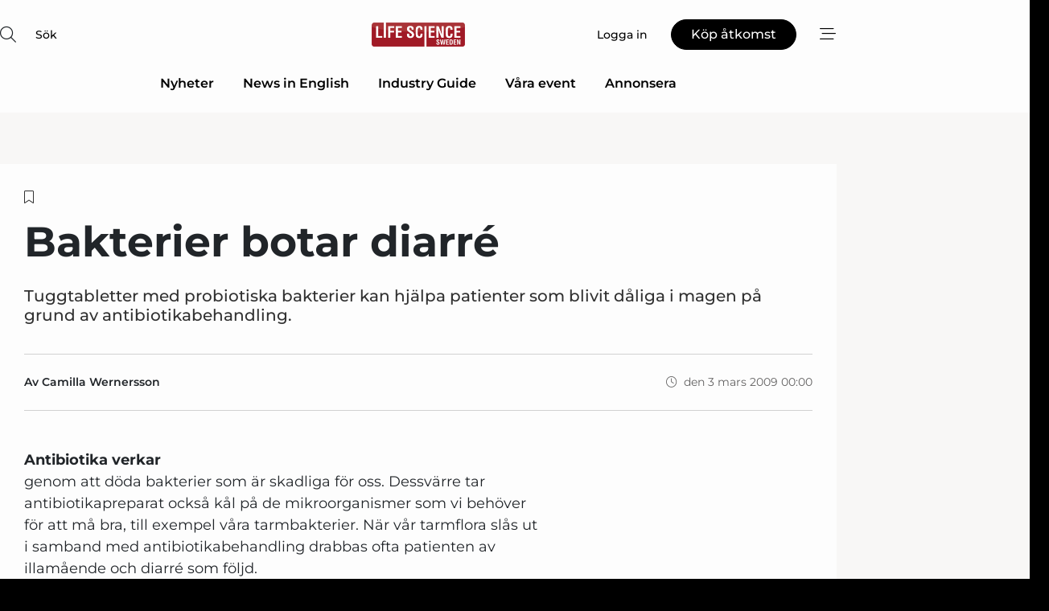

--- FILE ---
content_type: text/html;charset=UTF-8
request_url: https://www.lifesciencesweden.se/article/view/471385/bakterier_botar_diarre
body_size: 66273
content:
<?xml version="1.0" encoding="UTF-8"?>
<!DOCTYPE html>
<html xmlns="http://www.w3.org/1999/xhtml"><head id="j_idt2">
        <link rel="SHORTCUT ICON" href="https://f.nordiskemedier.dk/favicon/lifesciencesweden.ico" />
        <link rel="ICON" href="https://f.nordiskemedier.dk/favicon/lifesciencesweden.ico" type="image/x-icon" />
        <title>Bakterier botar diarré</title><meta name="description" content="Tuggtabletter med probiotiska bakterier kan hjälpa patienter som blivit dåliga i magen på grund av antibiotikabehandling." />
        <meta http-equiv="X-UA-Compatible" content="IE=edge,chrome=1" />
        <meta http-equiv="content-type" content="text/html; charset=UTF-8" />
    <meta id="viewport" name="viewport" content="width=device-width, initial-scale=1" />
    <script>
        //<![CDATA[
        (function () {
            var width = window.innerWidth ||
                document.documentElement.clientWidth ||
                document.body.clientWidth;
            if (width >= 768) {
                document.getElementById("viewport").setAttribute("content", "width=1344");
            } else {
                document.getElementById("viewport").setAttribute("content", "width=device-width, initial-scale=1");
            }
        })();
        //]]>
    </script>
        <meta http-equiv="content-script-type" content="text/javascript" />
        <meta http-equiv="cache-control" content="no-cache" />
        <meta http-equiv="expires" content="0" />
        <meta http-equiv="pragma" content="no-cache" />
        <script src="/js/vars.js?t=1768570840647" type="text/javascript"></script>
        <script src="/js/access.js?t=1768570840647" type="text/javascript"></script>
        <script>
            window.startupTimestamp = "1768570840647";
            window.contextPath = "";
            window.domain = "https://www.lifesciencesweden.se";
            window.fileDomain = "https://f.nordiskemedier.dk";
            window.hostId = 58;
            window.visitor = {};
            window.cvrRestApiAddress = "https://cvr-api.nordiskemedier.dk/resources";
            window.metaObject = {"industryName":"LifeSci","authorInitials":"","pageType":"view-article","pageSize":935,"pageAge":6166,"contentType":"view-article"};
            window.testMode = false;

            window.googleAnalytics = false;
            window.pendingScriptExecutions = [];
            window.enableCookieBot = new function () {};

            window.trackerEnabled = true; // TODO: replace with JsVarsServlet after merge
        </script>
    
    <script type="text/javascript" async="true">
        //<![CDATA[
        (function() {
            var host = window.location.hostname;
            var element = document.createElement('script');
            var firstScript = document.getElementsByTagName('script')[0];
            var url = 'https://cmp.inmobi.com'
                .concat('/choice/', 'h8eTMmqFZF-_K', '/', host, '/choice.js?tag_version=V3');
            var uspTries = 0;
            var uspTriesLimit = 3;
            element.async = true;
            element.type = 'text/javascript';
            element.src = url;

            // Not default InMobi code - make sure there is a script present
            // before inserting anything before it.
            if (firstScript) {
                firstScript.parentNode.insertBefore(element, firstScript);
            }

            function makeStub() {
                var TCF_LOCATOR_NAME = '__tcfapiLocator';
                var queue = [];
                var win = window;
                var cmpFrame;

                function addFrame() {
                    var doc = win.document;
                    var otherCMP = !!(win.frames[TCF_LOCATOR_NAME]);

                    if (!otherCMP) {
                        if (doc.body) {
                            var iframe = doc.createElement('iframe');

                            iframe.style.cssText = 'display:none';
                            iframe.name = TCF_LOCATOR_NAME;
                            doc.body.appendChild(iframe);
                        } else {
                            setTimeout(addFrame, 5);
                        }
                    }
                    return !otherCMP;
                }

                function tcfAPIHandler() {
                    var gdprApplies;
                    var args = arguments;

                    if (!args.length) {
                        return queue;
                    } else if (args[0] === 'setGdprApplies') {
                        if (
                            args.length > 3 &&
                            args[2] === 2 &&
                            typeof args[3] === 'boolean'
                        ) {
                            gdprApplies = args[3];
                            if (typeof args[2] === 'function') {
                                args[2]('set', true);
                            }
                        }
                    } else if (args[0] === 'ping') {
                        var retr = {
                            gdprApplies: gdprApplies,
                            cmpLoaded: false,
                            cmpStatus: 'stub'
                        };

                        if (typeof args[2] === 'function') {
                            args[2](retr);
                        }
                    } else {
                        if(args[0] === 'init' && typeof args[3] === 'object') {
                            args[3] = Object.assign(args[3], { tag_version: 'V3' });
                        }
                        queue.push(args);
                    }
                }

                function postMessageEventHandler(event) {
                    var msgIsString = typeof event.data === 'string';
                    var json = {};

                    try {
                        if (msgIsString) {
                            json = JSON.parse(event.data);
                        } else {
                            json = event.data;
                        }
                    } catch (ignore) {}

                    var payload = json.__tcfapiCall;

                    if (payload) {
                        window.__tcfapi(
                            payload.command,
                            payload.version,
                            function(retValue, success) {
                                var returnMsg = {
                                    __tcfapiReturn: {
                                        returnValue: retValue,
                                        success: success,
                                        callId: payload.callId
                                    }
                                };
                                if (msgIsString) {
                                    returnMsg = JSON.stringify(returnMsg);
                                }
                                if (event && event.source && event.source.postMessage) {
                                    event.source.postMessage(returnMsg, '*');
                                }
                            },
                            payload.parameter
                        );
                    }
                }

                while (win) {
                    try {
                        if (win.frames[TCF_LOCATOR_NAME]) {
                            cmpFrame = win;
                            break;
                        }
                    } catch (ignore) {}

                    if (win === window.top) {
                        break;
                    }
                    win = win.parent;
                }
                if (!cmpFrame) {
                    addFrame();
                    win.__tcfapi = tcfAPIHandler;
                    win.addEventListener('message', postMessageEventHandler, false);
                }
            };

            makeStub();

            function makeGppStub() {
                const CMP_ID = 10;
                const SUPPORTED_APIS = [
                    '2:tcfeuv2',
                    '6:uspv1',
                    '7:usnatv1',
                    '8:usca',
                    '9:usvav1',
                    '10:uscov1',
                    '11:usutv1',
                    '12:usctv1'
                ];

                window.__gpp_addFrame = function (n) {
                    if (!window.frames[n]) {
                        if (document.body) {
                            var i = document.createElement("iframe");
                            i.style.cssText = "display:none";
                            i.name = n;
                            document.body.appendChild(i);
                        } else {
                            window.setTimeout(window.__gpp_addFrame, 10, n);
                        }
                    }
                };
                window.__gpp_stub = function () {
                    var b = arguments;
                    __gpp.queue = __gpp.queue || [];
                    __gpp.events = __gpp.events || [];

                    if (!b.length || (b.length == 1 && b[0] == "queue")) {
                        return __gpp.queue;
                    }

                    if (b.length == 1 && b[0] == "events") {
                        return __gpp.events;
                    }

                    var cmd = b[0];
                    var clb = b.length > 1 ? b[1] : null;
                    var par = b.length > 2 ? b[2] : null;
                    if (cmd === "ping") {
                        clb(
                            {
                                gppVersion: "1.1", // must be “Version.Subversion”, current: “1.1”
                                cmpStatus: "stub", // possible values: stub, loading, loaded, error
                                cmpDisplayStatus: "hidden", // possible values: hidden, visible, disabled
                                signalStatus: "not ready", // possible values: not ready, ready
                                supportedAPIs: SUPPORTED_APIS, // list of supported APIs
                                cmpId: CMP_ID, // IAB assigned CMP ID, may be 0 during stub/loading
                                sectionList: [],
                                applicableSections: [-1],
                                gppString: "",
                                parsedSections: {},
                            },
                            true
                        );
                    } else if (cmd === "addEventListener") {
                        if (!("lastId" in __gpp)) {
                            __gpp.lastId = 0;
                        }
                        __gpp.lastId++;
                        var lnr = __gpp.lastId;
                        __gpp.events.push({
                            id: lnr,
                            callback: clb,
                            parameter: par,
                        });
                        clb(
                            {
                                eventName: "listenerRegistered",
                                listenerId: lnr, // Registered ID of the listener
                                data: true, // positive signal
                                pingData: {
                                    gppVersion: "1.1", // must be “Version.Subversion”, current: “1.1”
                                    cmpStatus: "stub", // possible values: stub, loading, loaded, error
                                    cmpDisplayStatus: "hidden", // possible values: hidden, visible, disabled
                                    signalStatus: "not ready", // possible values: not ready, ready
                                    supportedAPIs: SUPPORTED_APIS, // list of supported APIs
                                    cmpId: CMP_ID, // list of supported APIs
                                    sectionList: [],
                                    applicableSections: [-1],
                                    gppString: "",
                                    parsedSections: {},
                                },
                            },
                            true
                        );
                    } else if (cmd === "removeEventListener") {
                        var success = false;
                        for (var i = 0; i < __gpp.events.length; i++) {
                            if (__gpp.events[i].id == par) {
                                __gpp.events.splice(i, 1);
                                success = true;
                                break;
                            }
                        }
                        clb(
                            {
                                eventName: "listenerRemoved",
                                listenerId: par, // Registered ID of the listener
                                data: success, // status info
                                pingData: {
                                    gppVersion: "1.1", // must be “Version.Subversion”, current: “1.1”
                                    cmpStatus: "stub", // possible values: stub, loading, loaded, error
                                    cmpDisplayStatus: "hidden", // possible values: hidden, visible, disabled
                                    signalStatus: "not ready", // possible values: not ready, ready
                                    supportedAPIs: SUPPORTED_APIS, // list of supported APIs
                                    cmpId: CMP_ID, // CMP ID
                                    sectionList: [],
                                    applicableSections: [-1],
                                    gppString: "",
                                    parsedSections: {},
                                },
                            },
                            true
                        );
                    } else if (cmd === "hasSection") {
                        clb(false, true);
                    } else if (cmd === "getSection" || cmd === "getField") {
                        clb(null, true);
                    }
                    //queue all other commands
                    else {
                        __gpp.queue.push([].slice.apply(b));
                    }
                };
                window.__gpp_msghandler = function (event) {
                    var msgIsString = typeof event.data === "string";
                    try {
                        var json = msgIsString ? JSON.parse(event.data) : event.data;
                    } catch (e) {
                        var json = null;
                    }
                    if (typeof json === "object" && json !== null && "__gppCall" in json) {
                        var i = json.__gppCall;
                        window.__gpp(
                            i.command,
                            function (retValue, success) {
                                var returnMsg = {
                                    __gppReturn: {
                                        returnValue: retValue,
                                        success: success,
                                        callId: i.callId,
                                    },
                                };
                                event.source.postMessage(msgIsString ? JSON.stringify(returnMsg) : returnMsg, "*");
                            },
                            "parameter" in i ? i.parameter : null,
                            "version" in i ? i.version : "1.1"
                        );
                    }
                };
                if (!("__gpp" in window) || typeof window.__gpp !== "function") {
                    window.__gpp = window.__gpp_stub;
                    window.addEventListener("message", window.__gpp_msghandler, false);
                    window.__gpp_addFrame("__gppLocator");
                }
            };

            makeGppStub();

            var uspStubFunction = function() {
                var arg = arguments;
                if (typeof window.__uspapi !== uspStubFunction) {
                    setTimeout(function() {
                        if (typeof window.__uspapi !== 'undefined') {
                            window.__uspapi.apply(window.__uspapi, arg);
                        }
                    }, 500);
                }
            };

            var checkIfUspIsReady = function() {
                uspTries++;
                if (window.__uspapi === uspStubFunction && uspTries < uspTriesLimit) {
                    console.warn('USP is not accessible');
                } else {
                    clearInterval(uspInterval);
                }
            };

            if (typeof window.__uspapi === 'undefined') {
                window.__uspapi = uspStubFunction;
                var uspInterval = setInterval(checkIfUspIsReady, 6000);
            }
        })();
        //]]>
    </script><meta property="og:title" content="Bakterier botar diarré" /><meta property="og:description" content="Tuggtabletter med probiotiska bakterier kan hjälpa patienter som blivit dåliga i magen på grund av antibiotikabehandling." /><meta property="og:type" content="article" /><meta property="og:url" content="https://www.lifesciencesweden.se/article/view/471385/bakterier_botar_diarre" /><meta property="og:image:width" content="900" /><meta property="og:image:height" content="473" />
            <meta property="og:site_name" content="Life Science Sweden" /><meta name="twitter:card" content="summary" /><meta name="twitter:url" content="https://www.lifesciencesweden.se/article/view/471385/bakterier_botar_diarre" /><meta name="twitter:title" content="Bakterier botar diarré" /><meta name="twitter:description" content="Tuggtabletter med probiotiska bakterier kan hjälpa patienter som blivit dåliga i magen på grund av antibiotikabehandling." />
            <script type="application/ld+json">
                {
                    "@context":"http://schema.org",
                    "@type":"NewsMediaOrganization",
                    "name":"Life Science Sweden",
                    "logo":{
                        "@type":"ImageObject",
                        "url":"https://f.nordiskemedier.dk/logo/portal/58.png"
                    },
                    "url":"https://www.lifesciencesweden.se",
                    "ethicsPolicy":"https://www.lifesciencesweden.se/privacy",
                    "sameAs":["https://www.facebook.com/LifeScienceSweden.se/","https://www.linkedin.com/groups/4843369/profile"]
                }
            </script>
        <script src="/js/notbot.js?t=1768570840647" type="text/javascript"></script>

        <link href="https://f.nordiskemedier.dk/font/media.css" rel="stylesheet" />
        <link rel="stylesheet" href="https://f.nordiskemedier.dk/font-awesome/pro/6.6.0/css/all.min.css" />
        <link rel="stylesheet" href="https://f.nordiskemedier.dk/bootstrap/5.3.6/css/bootstrap.min.css" />
        <link rel="stylesheet" href="/css/default.css?t=1768570840647" type="text/css" />
        <script src="https://f.nordiskemedier.dk/jquery/jquery-3.6.0.min.js"></script>
        
        <script src="/js/jquery-ui.min.js"></script><script type="text/javascript" src="/javax.faces.resource/js/jquery.cookies.2.2.0.min.js.html?ln=portal-jsf&amp;t=17685708"></script>
        <script src="https://f.nordiskemedier.dk/bootstrap/5.3.6/js/bootstrap.bundle.min.js"></script>
        <script src="/js/default.js?t=1768570840647" type="text/javascript"></script>
        <script src="https://www.google.com/recaptcha/api.js?render=explicit&amp;hl=sv" type="text/javascript"></script>
                <script src="https://cdn.jsdelivr.net/npm/vue@2.7.14/dist/vue.min.js"></script>
                <script src="/dist/vue-components.umd.min.js?t=1768570840647" type="text/javascript"></script>
        
        <script src="https://f.nordiskemedier.dk/turnjs4/lib/turn.min.js" type="text/javascript"></script><!--[if lt IE 9]>
            <script src="https://f.nordiskemedier.dk/turnjs4/lib/turn.html4.min.js" type="text/javascript"></script><![endif]--><!--[if lt IE 9]>
                <script type="text/javascript">
                    window.location = "/browser-support.html";
                </script><![endif]-->
        <script src="https://cdn.jsdelivr.net/npm/ua-parser-js@0/dist/ua-parser.min.js"></script>
    <script type="text/javascript">
        window.enableGTM = function() {
            try {
                (function (w, d, s, l, i) {
                    w[l] = w[l] || [];
                    w[l].push({
                        'gtm.start':
                            new Date().getTime(), event: 'gtm.js'
                    });
                    var f = d.getElementsByTagName(s)[0],
                        j = d.createElement(s), dl = l != 'dataLayer' ? '&l=' + l : '';
                    j.async = true;
                    j.src =
                        'https://www.googletagmanager.com/gtm.js?id=' + i + dl;
                    f.parentNode.insertBefore(j, f);
                })(window, document, 'script', 'dataLayer', 'GTM-NSRDMLB');
            } catch (err) {
                console.log(err);
            }
        };
    </script>
        

        
        <script src="/js/cookie-utilities.js"></script>
    <script type="text/javascript">
        var gaPageType = 'view-article';
        var gaContentType = 'view-article';
        var gaPageAge = 6166;
        var gaPageSize = 935;
        var gaIndustryName = 'LifeSci';
        
    </script>
    <script type="text/javascript">
        window.enableBanners = function () {
            try {
                window['banner-consent-is-ready'] = true;
                EventBus.broadcast("banner-consent-is-ready");
            } catch (err) {
                console.log(err);
            }
        };
    </script>
    <script type="text/javascript">
        //<![CDATA[
        (function () {
            var salespanelModuleEnabled = false;
            var quantCastModuleEnabled = true;
            var salespanelResolve, salespanelReject;
            window.salespanelPromise = new Promise((resolve, reject) => {
                // Check if Salespanel and QuantCast module is enabled for this host and check if the tag has loaded.
                if (!salespanelModuleEnabled || !quantCastModuleEnabled) {
                    resolve(false);
                }
                salespanelResolve = resolve;
                salespanelReject = reject;
            });

            // Reject just in case QuantCast module is enabled but variable is not initialized.
            if (typeof window.__tcfapi == "undefined") {
                salespanelReject("QuantCast error: __tcfapi is undefined");
                return;
            }

            // Listen for Quantcast events for changes to Salespanel consent.
            window.__tcfapi('addEventListener', 2, async function (tcData, success) {
                if (!success) {
                    salespanelReject("Salespanel error: Could not create event listener.");
                    return;
                }

                // the rest of this function is called when the page is loaded OR
                // - the user accepts / rejects / updates the consent terms
                // - the user dismisses the consent box by clicking the 'x'
                if (tcData.eventStatus !== 'tcloaded' && tcData.eventStatus !== 'useractioncomplete') {
                    return;
                }

                // Salespanel is managed by Google Tag Manager and is not inserted if the relevant consent is not given.
                // If consent is given, it returns true, otherwise false after 2,5 seconds.
                var loops = 0;
                while(!salespanelObjectLoaded() && loops < 5) {
                    await new Promise(resolve => setTimeout(resolve, 500));
                    loops += 1;
                }

                if (salespanelObjectLoaded()) {
                    // Set cookie.
                    allowTracking();
                    salespanelResolve(true);
                } else {
                    // Remove cookie.
                    rejectTracking();
                    // Salespanel did not load in time or was rejected by consent.
                    salespanelReject("Salespanel error: Not loaded.");
                }
            });

            function salespanelObjectLoaded() {
                return typeof $salespanel !== "undefined" && $salespanel.hasOwnProperty("push");
            }

            function allowTracking() {
                // Check if Salespanel tracking has already been allowed.
                if ($.cookies.get("track_uid") !== null) {
                    return;
                }

                try {
                    // Activate tracking when the visitor provides explicit consent.
                    // Place `track_uid` cookie.
                    $salespanel.push(["set", "tracking:allowTracking"]);
                } catch (e) {
                    salespanelReject("Salespanel error: Allow tracking failed.");
                }
            }

            function rejectTracking() {
                // Remove cookie if user removed Salespanel consent.
                // All created Salespanel events will now be un-identified.
                if ($.cookies.get("track_uid")) {
                    $.cookies.del("track_uid", {domain: '.lifesciencesweden.se'});
                }
            }
        })();
        //]]>
    </script>
    <script type="text/javascript">
        //<![CDATA[
        window.paywallScripts = {
            seenPaywall: async function (type) {
                // Wait for salespanel promise to be fulfilled (either loaded or not).
                const salespanelLoaded = await window.salespanelPromise.catch(() => {
                    // Salespanel didn't load if promise is rejected.
                    return false;
                });
                if (!salespanelLoaded) return;

                // Find previous amount of seen paywalls.
                await this.seenPaywallPromise().then(seenPaywalls => {
                    // Increment amount of seen paywall on visitor attribute.
                    this.setPaywallsAttribute(seenPaywalls);

                    // Create Meta/Facebook Pixel event notifying of a seen paywall.
                    if (seenPaywalls > 3) {
                        fbq('trackCustom', "Set paywall +3 gange");
                    }
                }).catch((message) => {
                    console.error(message);
                });

                // Create Salespanel event notifying of a seen paywall.
                this.sendPaywallEvent(type);
            },
            seenPaywallPromise: function () {
                return new Promise((resolve, reject) => {
                    try {
                        $salespanel.push(["get", "qualify:visitor", function (data) {
                            data.visitor_attributes.paywalls !== null ?
                                resolve(data.visitor_attributes.paywalls) :
                                resolve(0);
                        }]);
                    } catch (e) {
                        reject("Salespanel error: Get details failed.");
                    }
                });
            },
            setPaywallsAttribute: function (seenPaywalls) {
                try {
                    $salespanel.push(["set", "attributes:visitor", {
                        "paywalls": seenPaywalls + 1
                    }]);
                } catch (e) {
                    console.error("Salespanel error: Couldn't set attribute.");
                }
            },
            sendPaywallEvent: function (type) {
                try {
                    $salespanel.push(["set",
                        "activity:customActivity",
                        "website",
                        "Saw paywall",
                        type
                    ]);
                } catch (e) {
                    console.error("Salespanel error: Couldn't send custom activity.");
                }
            }
        }
        //]]>
    </script>
            <script type="text/javascript">
                (function (){
                    var is = [];
                    var impersonating = false;
                    if (!impersonating && window.visitor.person) {
                        is.push({
                            name: "person",
                            ref: window.visitor.person.id
                        });
                    }
                    if (!impersonating && window.visitor.recipient) {
                        is.push({
                            name: "recipient",
                            ref: window.visitor.recipient.id
                        });
                    }

                    var evtr;
                    var queue = [];
                    window.queueTrackerEvent = function (a, sn, sr, tn, tr) {
                        if (evtr) {
                            evtr(a, sn, sr, tn, tr, is);
                        } else {
                            queue.push({
                                a: a,
                                sn: sn,
                                sr: sr,
                                tn: tn,
                                tr: tr
                            })
                        }
                    };
                    window.addEventListener("onTrackerLoaded", function () {
                        evtr = window.createTracker("https://api.evtr.nordiskemedier.dk", "evtr");
                        while (queue.length) {
                            var ev = queue.splice(0, 1)[0];
                            if (ev) {
                                evtr(ev.a, ev.sn, ev.sr, ev.tn, ev.tr, is);
                            }
                        }
                    });
                })();
            </script>
            <script async="async" src="https://js.evtr.nordiskemedier.dk/_.js?t=1768570840647" type="text/javascript"></script>

        <script type="text/javascript">
            $(function() {
                $('.item').hover(
                function() { $(this).css('background-color', '#efefef').css('cursor', 'pointer') },
                function() { $(this).css('background-color', 'transparent').css('cursor', 'normal') }
            );
                $(".tt").tooltip();
            });
            function getTitle() {
                return document.title;
            }
            function getLocation() {
                return window.location;
            }
            function getUrl() {
                return window.location.href;
            }
            function confirmDelete(p) {
                var v = "\u00C4r du s\u00E4ker p\u00E5 att du vill radera \"{0}\"?";
                v = v.replace("{0}", p);
                return confirm(v);
            }
            function getVisitorEmail() {
                return "";
            }
            function getVisitorRememberInfo() {
                return true;
            }

            var ids = [];
            function messageFade() {
                $('.fade').fadeTo('slow', 0.3);
            }
            
            // Remove cookies that are no longer in use
            $(document).ready(function () {
                $.cookies.del("c1");
                $.cookies.del("c2");
                $.cookies.del("c3");
            });

            window.pushGTrackScript = function (f, cont) {
                window.pendingScriptExecutions.push({
                    callback: function () {
                        if (window.googleAnalytics) {
                            eval(f(cont));
                        }
                    },
                    context: cont
                });

            }
            $(window).on('load', function () {
                // if subscription is suspended change paywall message.
                if ($('#paywall-overlay') && window.visitor?.person?.suspended) {
                    $('#paywall-overlay .paywall-package').html("\u00C5tkomsten \u00E4r avst\u00E4ngd.");
                    $('#paywall-overlay .paywall-body-wrapper').html("Av s\u00E4kerhetssk\u00E4l \u00E4r ditt konto tillf\u00E4lligt avst\u00E4ngt.".replace('{0}', "abonnement@nordiskemedier.dk").replace('{1}', "abonnement@nordiskemedier.dk"));
                    $('.paywall-content-wrapper').addClass('warning');
                }
            });
        </script>
        <script type="text/javascript">
            //<![CDATA[
            function center(element) {
                var e=$(element);
                var w=e.width();
                var h=e.height();
                e.css("position","fixed").css("z-index","50000").css("top","50%").css("left","50%").css("margin-left","-"+(w/2)+"px").css("margin-top","-"+(h/2)+"px");
                e.draggable({
                    handle: $(element+"_handle")
                });
            }
            //]]>
        </script>

        
        <link rel="alternate" type="application/rss+xml" title="News RSS" href="https://www.lifesciencesweden.se/xml/rss2/articles" />
        <link rel="alternate" type="application/rss+xml" title="Advertisements RSS" href="https://www.lifesciencesweden.se/xml/rss2/advertisements?typeId=1&amp;typeId=2" />
        <link rel="alternate" type="application/rss+xml" title="Competences RSS" href="https://www.lifesciencesweden.se/xml/rss2/competences" />
        <link rel="alternate" type="application/rss+xml" title="Jobs RSS" href="https://www.lifesciencesweden.se/xml/rss2/jobs" />
        <link rel="alternate" type="application/rss+xml" title="Courses RSS" href="https://www.lifesciencesweden.se/xml/rss2/courses" />

        <script>
            window.adTracker = {
                slots: {},
                adsMeta: {},
                hoverState: {
                    currentSlotId: null,
                    lastChangeTs: 0
                },
                clickState: {
                    lastPointerDown: null,  // { slotId, ts }
                    clickHandled: false
                }
            };
        </script><script async="async" src="https://securepubads.g.doubleclick.net/tag/js/gpt.js"></script><script>window.googletag = window.googletag || {cmd: []};if (!window.__gptGlobalsInit) {  window.__gptGlobalsInit = true;  window.slotFallbackData = new Map();  window.__inViewPct = window.__inViewPct || {};  window.__lastRefreshAt = new Map();  window.__slotCooldownMs = new Map();  function __canRefresh(slot){    const id = slot.getSlotElementId();    const last = window.__lastRefreshAt.get(id) || 0;    const cd = window.__slotCooldownMs.get(id) || 30000;    return Date.now() - last >= cd;  }  function __markRefreshed(slot){ window.__lastRefreshAt.set(slot.getSlotElementId(), Date.now()); }  window.__refreshState = window.__refreshState || {};  function __getRefreshState(id){    return (window.__refreshState[id] = window.__refreshState[id] || { pending:false, nextAllowedTs:0 });  }  function __tryRefresh(slot){    const id = slot.getSlotElementId();    const st = __getRefreshState(id);    if (!st.pending) return;    if (st.refreshScheduled) return;    const now = Date.now();    const pct = (window.__inViewPct && window.__inViewPct[id]) || 0;    if (now < st.nextAllowedTs){      __scheduleTryRefresh(slot, st.nextAllowedTs - now);      return;    }    if (pct < 50){      __scheduleTryRefresh(slot, 3000);      return;    }    if (!__canRefresh(slot)){      __scheduleTryRefresh(slot, 3000);      return;    }    st.refreshScheduled = true;    const ranInt = Math.floor(Math.random() * (2000 - 100 + 1)) + 100;    setTimeout(function(){      googletag.pubads().refresh([slot]);      __markRefreshed(slot);      st.pending = false;      st.refreshScheduled = false;    }, ranInt);  }function handleSlotRender(slotElementId) {    var labelId = 'label-' + slotElementId;    var labelEl = document.getElementById(labelId);    if (!labelEl) {        return;    }    labelEl.style.display = 'block';}function registerAdSlot(slotId) {    const slotEl = document.getElementById(slotId);    if (!slotEl) return;    const wrapper = slotEl;     wrapper.dataset.adSlotId = slotId;    if (!wrapper.style.position) {        wrapper.style.position = 'relative';    }    wrapper.addEventListener('mouseenter', function () {        window.adTracker.hoverState.currentSlotId = slotId;        window.adTracker.hoverState.lastChangeTs = Date.now();    });    wrapper.addEventListener('mouseleave', function () {        if (window.adTracker.hoverState.currentSlotId === slotId) {            window.adTracker.hoverState.currentSlotId = null;            window.adTracker.hoverState.lastChangeTs = Date.now();        }    });    window.adTracker.slots[slotId] = wrapper;}  function __scheduleTryRefresh(slot, delayMs){    const id = slot.getSlotElementId();    const st = __getRefreshState(id);    if (st.tryTimer) clearTimeout(st.tryTimer);    st.tryTimer = setTimeout(function(){      st.tryTimer = null;      __tryRefresh(slot);    }, Math.max(0, delayMs || 0));  }  googletag.cmd.push(function(){    googletag.pubads().addEventListener('slotVisibilityChanged', function(e){      const slot = e.slot;      const id = slot.getSlotElementId();      window.__inViewPct[id] = e.inViewPercentage || 0;      __scheduleTryRefresh(slot, 250);    });    googletag.pubads().addEventListener('impressionViewable', function(e){      const slot = e.slot;      const id = slot.getSlotElementId();      const cd = window.__slotCooldownMs.get(id) || 30000;      const st = __getRefreshState(id);      st.pending = true;      st.nextAllowedTs = Date.now() + cd;      __scheduleTryRefresh(slot, cd);    });  });  window.fireWindowResizeEvent = window.fireWindowResizeEvent || function(){    try { window.dispatchEvent(new Event('resize')); } catch(e){}  };}googletag.cmd.push(function(){  window.__fallbackHandled = window.__fallbackHandled || new Set();  googletag.pubads().addEventListener('slotRenderEnded', function(event){    const adslotId = event.slot.getSlotElementId();    if (!event.isEmpty) { fireWindowResizeEvent();        handleSlotRender(adslotId);       window.adTracker.adsMeta[adslotId] = {       creativeId: event.creativeId,       lineItemId: event.lineItemId,       campaignId: event.campaignId,       size: event.size,       adUnitPath: event.slot.getAdUnitPath(),      };    registerAdSlot(adslotId);    return; }    if (!window.slotFallbackData || !window.slotFallbackData.has(adslotId)) { fireWindowResizeEvent(); return; }    if (window.__fallbackHandled.has(adslotId)) { fireWindowResizeEvent(); return; }    window.__fallbackHandled.add(adslotId);    const cfg = window.slotFallbackData.get(adslotId);    try { googletag.destroySlots([event.slot]); } catch(e) {}    requestAnimationFrame(function(){      const toArr = s => s.split('],').map(x=>JSON.parse(x.replace(/\s/g,'') + (x.endsWith(']')?'':']')));      const sizeArrayLarge  = cfg.sizesLarge  ? toArr(cfg.sizesLarge)  : [];      const sizeArraySmall  = cfg.sizesSmall  ? toArr(cfg.sizesSmall)  : [];      const sizeArrayMobile = cfg.sizesMobile ? toArr(cfg.sizesMobile) : [];      var mapping = googletag.sizeMapping()        .addSize([1588,0], sizeArrayLarge)        .addSize([768,0],  sizeArraySmall)        .addSize([0,0],    sizeArrayMobile).build();      var already = googletag.pubads().getSlots().some(s => s.getSlotElementId() === adslotId);      if (!already) {        var fb = googletag.defineSlot(cfg.fallbackAdUnitPath, cfg.sizes, adslotId)          .defineSizeMapping(mapping)          .addService(googletag.pubads());        if (cfg.refreshAdSlot === 'true') {          window.__slotCooldownMs && window.__slotCooldownMs.set(adslotId, Number(cfg.refreshInterval)||30000);        } else {          window.__slotCooldownMs && window.__slotCooldownMs.set(adslotId, 1440000);        }      }      setTimeout(function(){        try { googletag.display(adslotId); } catch(e) { console.warn('fallback display failed:', e); }        fireWindowResizeEvent();      }, 0);    });  });});googletag.cmd.push(function(){var mapping = googletag.sizeMapping().addSize([1588, 0], [[ 1568, 864]]).addSize([768, 0], [[ 980, 540]]).addSize([0, 0], [[ 300, 100]]).build();var adSlot = googletag.defineSlot('/98909716/Regular_Top/Life_Science_Sweden', [[ 300, 100],[ 980, 540],[ 1568, 864]], 'regular-top-0').setTargeting('Industry', ['93']).defineSizeMapping(mapping).addService(googletag.pubads());window.__slotCooldownMs.set('regular-top-0', 15876);});googletag.cmd.push(function(){var mapping = googletag.sizeMapping().addSize([1588, 0], [[ 200, 200]]).addSize([768, 0], []).addSize([0, 0], []).build();var adSlot = googletag.defineSlot('/98909716/Regular_Side/Life_Science_Sweden', [[ 200, 200]], 'regular-side-left-0').setTargeting('Industry', ['93']).defineSizeMapping(mapping).addService(googletag.pubads());window.__slotCooldownMs.set('regular-side-left-0', 16649);});googletag.cmd.push(function(){var mapping = googletag.sizeMapping().addSize([1588, 0], [[ 200, 200]]).addSize([768, 0], []).addSize([0, 0], []).build();var adSlot = googletag.defineSlot('/98909716/Regular_Side/Life_Science_Sweden', [[ 200, 200]], 'regular-side-left-1').setTargeting('Industry', ['93']).defineSizeMapping(mapping).addService(googletag.pubads());window.__slotCooldownMs.set('regular-side-left-1', 15646);});googletag.cmd.push(function(){var mapping = googletag.sizeMapping().addSize([1588, 0], [[ 200, 200]]).addSize([768, 0], []).addSize([0, 0], []).build();var adSlot = googletag.defineSlot('/98909716/Regular_Side/Life_Science_Sweden', [[ 200, 200]], 'regular-side-left-2').setTargeting('Industry', ['93']).defineSizeMapping(mapping).addService(googletag.pubads());window.__slotCooldownMs.set('regular-side-left-2', 16500);});googletag.cmd.push(function(){var mapping = googletag.sizeMapping().addSize([1588, 0], [[ 200, 200]]).addSize([768, 0], []).addSize([0, 0], []).build();var adSlot = googletag.defineSlot('/98909716/Regular_Side/Life_Science_Sweden', [[ 200, 200]], 'regular-side-left-3').setTargeting('Industry', ['93']).defineSizeMapping(mapping).addService(googletag.pubads());window.__slotCooldownMs.set('regular-side-left-3', 16327);});googletag.cmd.push(function(){var mapping = googletag.sizeMapping().addSize([1588, 0], [[ 200, 200]]).addSize([768, 0], []).addSize([0, 0], []).build();var adSlot = googletag.defineSlot('/98909716/Regular_Side/Life_Science_Sweden', [[ 200, 200]], 'regular-side-left-4').setTargeting('Industry', ['93']).defineSizeMapping(mapping).addService(googletag.pubads());window.__slotCooldownMs.set('regular-side-left-4', 16560);});googletag.cmd.push(function(){var mapping = googletag.sizeMapping().addSize([1588, 0], [[ 200, 200]]).addSize([768, 0], []).addSize([0, 0], []).build();var adSlot = googletag.defineSlot('/98909716/Regular_Side/Life_Science_Sweden', [[ 200, 200]], 'regular-side-left-5').setTargeting('Industry', ['93']).defineSizeMapping(mapping).addService(googletag.pubads());window.__slotCooldownMs.set('regular-side-left-5', 16578);});googletag.cmd.push(function(){var mapping = googletag.sizeMapping().addSize([1588, 0], [[ 980, 250]]).addSize([768, 0], [[ 980, 250]]).addSize([0, 0], [[ 300, 100]]).build();var adSlot = googletag.defineSlot('/98909716/Regular_Takeover/Life_Science_Sweden', [[ 300, 100],[ 980, 250]], 'regular-takeover-above-article-0').setTargeting('Industry', ['93']).defineSizeMapping(mapping).addService(googletag.pubads());window.__slotCooldownMs.set('regular-takeover-above-article-0', 16027);});googletag.cmd.push(function(){var mapping = googletag.sizeMapping().addSize([1588, 0], []).addSize([768, 0], []).addSize([0, 0], [[ 300, 250]]).build();var adSlot = googletag.defineSlot('/98909716/Regular_Campaign/Life_Science_Sweden', [[ 300, 250]], 'regular-campaign-article-1-0').setTargeting('Industry', ['93']).defineSizeMapping(mapping).addService(googletag.pubads());window.__slotCooldownMs.set('regular-campaign-article-1-0', 16405);});googletag.cmd.push(function(){var mapping = googletag.sizeMapping().addSize([1588, 0], []).addSize([768, 0], []).addSize([0, 0], [[ 300, 250]]).build();var adSlot = googletag.defineSlot('/98909716/Regular_Campaign/Life_Science_Sweden', [[ 300, 250]], 'regular-campaign-article-2-0').setTargeting('Industry', ['93']).defineSizeMapping(mapping).addService(googletag.pubads());window.__slotCooldownMs.set('regular-campaign-article-2-0', 16470);});googletag.cmd.push(function(){var mapping = googletag.sizeMapping().addSize([1588, 0], []).addSize([768, 0], []).addSize([0, 0], [[ 125, 125]]).build();var adSlot = googletag.defineSlot('/98909716/Regular_Side/Life_Science_Sweden', [[ 125, 125]], 'regular-side-mobile-row-1-1-0').setTargeting('Industry', ['93']).defineSizeMapping(mapping).addService(googletag.pubads());window.__slotCooldownMs.set('regular-side-mobile-row-1-1-0', 15888);});googletag.cmd.push(function(){var mapping = googletag.sizeMapping().addSize([1588, 0], []).addSize([768, 0], []).addSize([0, 0], [[ 125, 125]]).build();var adSlot = googletag.defineSlot('/98909716/Regular_Side/Life_Science_Sweden', [[ 125, 125]], 'regular-side-mobile-row-1-2-0').setTargeting('Industry', ['93']).defineSizeMapping(mapping).addService(googletag.pubads());window.__slotCooldownMs.set('regular-side-mobile-row-1-2-0', 16415);});googletag.cmd.push(function(){var mapping = googletag.sizeMapping().addSize([1588, 0], []).addSize([768, 0], []).addSize([0, 0], [[ 125, 125]]).build();var adSlot = googletag.defineSlot('/98909716/Regular_Side/Life_Science_Sweden', [[ 125, 125]], 'regular-side-mobile-row-1-3-0').setTargeting('Industry', ['93']).defineSizeMapping(mapping).addService(googletag.pubads());window.__slotCooldownMs.set('regular-side-mobile-row-1-3-0', 15721);});googletag.cmd.push(function(){var mapping = googletag.sizeMapping().addSize([1588, 0], []).addSize([768, 0], []).addSize([0, 0], [[ 125, 125]]).build();var adSlot = googletag.defineSlot('/98909716/Regular_Side/Life_Science_Sweden', [[ 125, 125]], 'regular-side-mobile-row-1-4-0').setTargeting('Industry', ['93']).defineSizeMapping(mapping).addService(googletag.pubads());window.__slotCooldownMs.set('regular-side-mobile-row-1-4-0', 16939);});googletag.cmd.push(function(){var mapping = googletag.sizeMapping().addSize([1588, 0], []).addSize([768, 0], []).addSize([0, 0], [[ 300, 250]]).build();var adSlot = googletag.defineSlot('/98909716/Regular_Campaign/Life_Science_Sweden', [[ 300, 250]], 'regular-campaign-article-3-0').setTargeting('Industry', ['93']).defineSizeMapping(mapping).addService(googletag.pubads());window.__slotCooldownMs.set('regular-campaign-article-3-0', 16936);});googletag.cmd.push(function(){var mapping = googletag.sizeMapping().addSize([1588, 0], []).addSize([768, 0], []).addSize([0, 0], [[ 300, 250]]).build();var adSlot = googletag.defineSlot('/98909716/Regular_Campaign/Life_Science_Sweden', [[ 300, 250]], 'regular-campaign-article-4-0').setTargeting('Industry', ['93']).defineSizeMapping(mapping).addService(googletag.pubads());window.__slotCooldownMs.set('regular-campaign-article-4-0', 16193);});googletag.cmd.push(function(){var mapping = googletag.sizeMapping().addSize([1588, 0], [[ 300, 250]]).addSize([768, 0], [[ 300, 250]]).addSize([0, 0], []).build();var adSlot = googletag.defineSlot('/98909716/Regular_Campaign/Life_Science_Sweden', [[ 300, 250]], 'regular-campaign-article-0').setTargeting('Industry', ['93']).defineSizeMapping(mapping).addService(googletag.pubads());window.__slotCooldownMs.set('regular-campaign-article-0', 15547);});googletag.cmd.push(function(){var mapping = googletag.sizeMapping().addSize([1588, 0], [[ 300, 250]]).addSize([768, 0], [[ 300, 250]]).addSize([0, 0], []).build();var adSlot = googletag.defineSlot('/98909716/Regular_Campaign/Life_Science_Sweden', [[ 300, 250]], 'regular-campaign-article-1').setTargeting('Industry', ['93']).defineSizeMapping(mapping).addService(googletag.pubads());window.__slotCooldownMs.set('regular-campaign-article-1', 16429);});googletag.cmd.push(function(){var mapping = googletag.sizeMapping().addSize([1588, 0], [[ 300, 250]]).addSize([768, 0], [[ 300, 250]]).addSize([0, 0], []).build();var adSlot = googletag.defineSlot('/98909716/Regular_Campaign/Life_Science_Sweden', [[ 300, 250]], 'regular-campaign-article-2').setTargeting('Industry', ['93']).defineSizeMapping(mapping).addService(googletag.pubads());window.__slotCooldownMs.set('regular-campaign-article-2', 16494);});googletag.cmd.push(function(){var mapping = googletag.sizeMapping().addSize([1588, 0], [[ 300, 250]]).addSize([768, 0], [[ 300, 250]]).addSize([0, 0], []).build();var adSlot = googletag.defineSlot('/98909716/Regular_Campaign/Life_Science_Sweden', [[ 300, 250]], 'regular-campaign-article-3').setTargeting('Industry', ['93']).defineSizeMapping(mapping).addService(googletag.pubads());window.__slotCooldownMs.set('regular-campaign-article-3', 16104);});googletag.cmd.push(function(){var mapping = googletag.sizeMapping().addSize([1588, 0], [[ 980, 250]]).addSize([768, 0], [[ 980, 250]]).addSize([0, 0], [[ 300, 100]]).build();var adSlot = googletag.defineSlot('/98909716/Regular_Takeover/Life_Science_Sweden', [[ 300, 100],[ 980, 250]], 'regular-takeover-below-article-0').setTargeting('Industry', ['93']).defineSizeMapping(mapping).addService(googletag.pubads());window.__slotCooldownMs.set('regular-takeover-below-article-0', 15696);});googletag.cmd.push(function(){var mapping = googletag.sizeMapping().addSize([1588, 0], []).addSize([768, 0], []).addSize([0, 0], [[ 125, 125]]).build();var adSlot = googletag.defineSlot('/98909716/Regular_Side/Life_Science_Sweden', [[ 125, 125]], 'regular-side-mobile-row-2-1-0').setTargeting('Industry', ['93']).defineSizeMapping(mapping).addService(googletag.pubads());window.__slotCooldownMs.set('regular-side-mobile-row-2-1-0', 16977);});googletag.cmd.push(function(){var mapping = googletag.sizeMapping().addSize([1588, 0], []).addSize([768, 0], []).addSize([0, 0], [[ 125, 125]]).build();var adSlot = googletag.defineSlot('/98909716/Regular_Side/Life_Science_Sweden', [[ 125, 125]], 'regular-side-mobile-row-2-2-0').setTargeting('Industry', ['93']).defineSizeMapping(mapping).addService(googletag.pubads());window.__slotCooldownMs.set('regular-side-mobile-row-2-2-0', 15752);});googletag.cmd.push(function(){var mapping = googletag.sizeMapping().addSize([1588, 0], []).addSize([768, 0], []).addSize([0, 0], [[ 125, 125]]).build();var adSlot = googletag.defineSlot('/98909716/Regular_Side/Life_Science_Sweden', [[ 125, 125]], 'regular-side-mobile-row-2-3-0').setTargeting('Industry', ['93']).defineSizeMapping(mapping).addService(googletag.pubads());window.__slotCooldownMs.set('regular-side-mobile-row-2-3-0', 16879);});googletag.cmd.push(function(){var mapping = googletag.sizeMapping().addSize([1588, 0], []).addSize([768, 0], []).addSize([0, 0], [[ 125, 125]]).build();var adSlot = googletag.defineSlot('/98909716/Regular_Side/Life_Science_Sweden', [[ 125, 125]], 'regular-side-mobile-row-2-4-0').setTargeting('Industry', ['93']).defineSizeMapping(mapping).addService(googletag.pubads());window.__slotCooldownMs.set('regular-side-mobile-row-2-4-0', 16420);});googletag.cmd.push(function(){var mapping = googletag.sizeMapping().addSize([1588, 0], []).addSize([768, 0], []).addSize([0, 0], [[ 125, 125]]).build();var adSlot = googletag.defineSlot('/98909716/Regular_Side/Life_Science_Sweden', [[ 125, 125]], 'regular-side-mobile-row-3-1-0').setTargeting('Industry', ['93']).defineSizeMapping(mapping).addService(googletag.pubads());window.__slotCooldownMs.set('regular-side-mobile-row-3-1-0', 16731);});googletag.cmd.push(function(){var mapping = googletag.sizeMapping().addSize([1588, 0], []).addSize([768, 0], []).addSize([0, 0], [[ 125, 125]]).build();var adSlot = googletag.defineSlot('/98909716/Regular_Side/Life_Science_Sweden', [[ 125, 125]], 'regular-side-mobile-row-3-2-0').setTargeting('Industry', ['93']).defineSizeMapping(mapping).addService(googletag.pubads());window.__slotCooldownMs.set('regular-side-mobile-row-3-2-0', 16932);});googletag.cmd.push(function(){var mapping = googletag.sizeMapping().addSize([1588, 0], []).addSize([768, 0], []).addSize([0, 0], [[ 125, 125]]).build();var adSlot = googletag.defineSlot('/98909716/Regular_Side/Life_Science_Sweden', [[ 125, 125]], 'regular-side-mobile-row-3-3-0').setTargeting('Industry', ['93']).defineSizeMapping(mapping).addService(googletag.pubads());window.__slotCooldownMs.set('regular-side-mobile-row-3-3-0', 16489);});googletag.cmd.push(function(){var mapping = googletag.sizeMapping().addSize([1588, 0], []).addSize([768, 0], []).addSize([0, 0], [[ 125, 125]]).build();var adSlot = googletag.defineSlot('/98909716/Regular_Side/Life_Science_Sweden', [[ 125, 125]], 'regular-side-mobile-row-3-4-0').setTargeting('Industry', ['93']).defineSizeMapping(mapping).addService(googletag.pubads());window.__slotCooldownMs.set('regular-side-mobile-row-3-4-0', 15850);});googletag.cmd.push(function(){var mapping = googletag.sizeMapping().addSize([1588, 0], [[ 200, 200]]).addSize([768, 0], []).addSize([0, 0], []).build();var adSlot = googletag.defineSlot('/98909716/Regular_Side/Life_Science_Sweden', [[ 200, 200]], 'regular-side-right-large-0').setTargeting('Industry', ['93']).defineSizeMapping(mapping).addService(googletag.pubads());window.__slotCooldownMs.set('regular-side-right-large-0', 16506);});googletag.cmd.push(function(){var mapping = googletag.sizeMapping().addSize([1588, 0], [[ 200, 200]]).addSize([768, 0], []).addSize([0, 0], []).build();var adSlot = googletag.defineSlot('/98909716/Regular_Side/Life_Science_Sweden', [[ 200, 200]], 'regular-side-right-large-1').setTargeting('Industry', ['93']).defineSizeMapping(mapping).addService(googletag.pubads());window.__slotCooldownMs.set('regular-side-right-large-1', 16398);});googletag.cmd.push(function(){var mapping = googletag.sizeMapping().addSize([1588, 0], [[ 200, 200]]).addSize([768, 0], []).addSize([0, 0], []).build();var adSlot = googletag.defineSlot('/98909716/Regular_Side/Life_Science_Sweden', [[ 200, 200]], 'regular-side-right-large-2').setTargeting('Industry', ['93']).defineSizeMapping(mapping).addService(googletag.pubads());window.__slotCooldownMs.set('regular-side-right-large-2', 16108);});googletag.cmd.push(function(){var mapping = googletag.sizeMapping().addSize([1588, 0], [[ 200, 200]]).addSize([768, 0], []).addSize([0, 0], []).build();var adSlot = googletag.defineSlot('/98909716/Regular_Side/Life_Science_Sweden', [[ 200, 200]], 'regular-side-right-large-3').setTargeting('Industry', ['93']).defineSizeMapping(mapping).addService(googletag.pubads());window.__slotCooldownMs.set('regular-side-right-large-3', 16751);});googletag.cmd.push(function(){var mapping = googletag.sizeMapping().addSize([1588, 0], [[ 200, 200]]).addSize([768, 0], []).addSize([0, 0], []).build();var adSlot = googletag.defineSlot('/98909716/Regular_Side/Life_Science_Sweden', [[ 200, 200]], 'regular-side-right-large-4').setTargeting('Industry', ['93']).defineSizeMapping(mapping).addService(googletag.pubads());window.__slotCooldownMs.set('regular-side-right-large-4', 15770);});googletag.cmd.push(function(){var mapping = googletag.sizeMapping().addSize([1588, 0], [[ 200, 200]]).addSize([768, 0], []).addSize([0, 0], []).build();var adSlot = googletag.defineSlot('/98909716/Regular_Side/Life_Science_Sweden', [[ 200, 200]], 'regular-side-right-large-5').setTargeting('Industry', ['93']).defineSizeMapping(mapping).addService(googletag.pubads());window.__slotCooldownMs.set('regular-side-right-large-5', 15672);});googletag.cmd.push(function(){var mapping = googletag.sizeMapping().addSize([1588, 0], []).addSize([768, 0], [[ 200, 200]]).addSize([0, 0], []).build();var adSlot = googletag.defineSlot('/98909716/Regular_Side/Life_Science_Sweden', [[ 200, 200]], 'regular-side-right-small-0').setTargeting('Industry', ['93']).defineSizeMapping(mapping).addService(googletag.pubads());window.__slotCooldownMs.set('regular-side-right-small-0', 15918);});googletag.cmd.push(function(){var mapping = googletag.sizeMapping().addSize([1588, 0], []).addSize([768, 0], [[ 200, 200]]).addSize([0, 0], []).build();var adSlot = googletag.defineSlot('/98909716/Regular_Side/Life_Science_Sweden', [[ 200, 200]], 'regular-side-right-small-1').setTargeting('Industry', ['93']).defineSizeMapping(mapping).addService(googletag.pubads());window.__slotCooldownMs.set('regular-side-right-small-1', 16516);});googletag.cmd.push(function(){var mapping = googletag.sizeMapping().addSize([1588, 0], []).addSize([768, 0], [[ 200, 200]]).addSize([0, 0], []).build();var adSlot = googletag.defineSlot('/98909716/Regular_Side/Life_Science_Sweden', [[ 200, 200]], 'regular-side-right-small-2').setTargeting('Industry', ['93']).defineSizeMapping(mapping).addService(googletag.pubads());window.__slotCooldownMs.set('regular-side-right-small-2', 16797);});googletag.cmd.push(function(){var mapping = googletag.sizeMapping().addSize([1588, 0], []).addSize([768, 0], [[ 200, 200]]).addSize([0, 0], []).build();var adSlot = googletag.defineSlot('/98909716/Regular_Side/Life_Science_Sweden', [[ 200, 200]], 'regular-side-right-small-3').setTargeting('Industry', ['93']).defineSizeMapping(mapping).addService(googletag.pubads());window.__slotCooldownMs.set('regular-side-right-small-3', 15975);});googletag.cmd.push(function(){var mapping = googletag.sizeMapping().addSize([1588, 0], []).addSize([768, 0], [[ 200, 200]]).addSize([0, 0], []).build();var adSlot = googletag.defineSlot('/98909716/Regular_Side/Life_Science_Sweden', [[ 200, 200]], 'regular-side-right-small-4').setTargeting('Industry', ['93']).defineSizeMapping(mapping).addService(googletag.pubads());window.__slotCooldownMs.set('regular-side-right-small-4', 16992);});googletag.cmd.push(function(){var mapping = googletag.sizeMapping().addSize([1588, 0], []).addSize([768, 0], [[ 200, 200]]).addSize([0, 0], []).build();var adSlot = googletag.defineSlot('/98909716/Regular_Side/Life_Science_Sweden', [[ 200, 200]], 'regular-side-right-small-5').setTargeting('Industry', ['93']).defineSizeMapping(mapping).addService(googletag.pubads());window.__slotCooldownMs.set('regular-side-right-small-5', 16254);});googletag.cmd.push(function(){var mapping = googletag.sizeMapping().addSize([1588, 0], []).addSize([768, 0], [[ 200, 200]]).addSize([0, 0], []).build();var adSlot = googletag.defineSlot('/98909716/Regular_Side/Life_Science_Sweden', [[ 200, 200]], 'regular-side-right-small-6').setTargeting('Industry', ['93']).defineSizeMapping(mapping).addService(googletag.pubads());window.__slotCooldownMs.set('regular-side-right-small-6', 16283);});googletag.cmd.push(function(){var mapping = googletag.sizeMapping().addSize([1588, 0], []).addSize([768, 0], [[ 200, 200]]).addSize([0, 0], []).build();var adSlot = googletag.defineSlot('/98909716/Regular_Side/Life_Science_Sweden', [[ 200, 200]], 'regular-side-right-small-7').setTargeting('Industry', ['93']).defineSizeMapping(mapping).addService(googletag.pubads());window.__slotCooldownMs.set('regular-side-right-small-7', 15961);});googletag.cmd.push(function(){var mapping = googletag.sizeMapping().addSize([1588, 0], []).addSize([768, 0], [[ 200, 200]]).addSize([0, 0], []).build();var adSlot = googletag.defineSlot('/98909716/Regular_Side/Life_Science_Sweden', [[ 200, 200]], 'regular-side-right-small-8').setTargeting('Industry', ['93']).defineSizeMapping(mapping).addService(googletag.pubads());window.__slotCooldownMs.set('regular-side-right-small-8', 16721);});googletag.cmd.push(function(){var mapping = googletag.sizeMapping().addSize([1588, 0], []).addSize([768, 0], [[ 200, 200]]).addSize([0, 0], []).build();var adSlot = googletag.defineSlot('/98909716/Regular_Side/Life_Science_Sweden', [[ 200, 200]], 'regular-side-right-small-9').setTargeting('Industry', ['93']).defineSizeMapping(mapping).addService(googletag.pubads());window.__slotCooldownMs.set('regular-side-right-small-9', 15809);});googletag.cmd.push(function(){var mapping = googletag.sizeMapping().addSize([1588, 0], []).addSize([768, 0], [[ 200, 200]]).addSize([0, 0], []).build();var adSlot = googletag.defineSlot('/98909716/Regular_Side/Life_Science_Sweden', [[ 200, 200]], 'regular-side-right-small-10').setTargeting('Industry', ['93']).defineSizeMapping(mapping).addService(googletag.pubads());window.__slotCooldownMs.set('regular-side-right-small-10', 16790);});googletag.cmd.push(function(){var mapping = googletag.sizeMapping().addSize([1588, 0], []).addSize([768, 0], [[ 200, 200]]).addSize([0, 0], []).build();var adSlot = googletag.defineSlot('/98909716/Regular_Side/Life_Science_Sweden', [[ 200, 200]], 'regular-side-right-small-11').setTargeting('Industry', ['93']).defineSizeMapping(mapping).addService(googletag.pubads());window.__slotCooldownMs.set('regular-side-right-small-11', 15892);});googletag.cmd.push(function(){  googletag.pubads().enableSingleRequest();  googletag.pubads().collapseEmptyDivs();  googletag.enableServices();});</script></head><body>
            <script src="/js/cookie-consent.js"></script>

        <div style="display:none;">
            <a href="/void/index.html" rel="nofollow">23948sdkhjf</a>
        </div>
        <i id="media-width-detection" style="display: none">
            
            <i class="d-md-none xs"></i>
            <i class="d-none d-md-inline lg"></i>
        </i>
            
            <noscript><iframe src="https://www.googletagmanager.com/ns.html?id=GTM-NSRDMLB" height="0" width="0" style="display:none;visibility:hidden"></iframe></noscript>
        <div class="remodal-bg">
        <header id="main-header" v-cloak="" class="unprintable">
            <nav>
                <div>
                    <global-search-icon></global-search-icon>
                </div>
                <div>
                    <a href="/" class="logo">
                        <img src="https://f.nordiskemedier.dk/logo/portal/58.png" alt="Life Science Sweden" />
                    </a>
                </div>
                <div>
                    <button v-if="window.visitor.person" v-on:click.prevent="open(personMenu)" class="btn btn-link btn-log-in px-0">
                        <i class="fa-light fa-user d-sm-none"></i>
                        <span class="d-none d-sm-inline">Mitt konto</span>
                    </button>
                    <button v-else="" v-on:click.prevent="open(topMenu)" class="btn btn-link btn-log-in px-0">
                        <i class="fa-light fa-user d-sm-none"></i>
                        <span class="d-none d-sm-inline">Logga in</span>
                    </button>
                    <button v-if="(window.visitor.ipAccess &amp;&amp; !window.visitor.ipAccess.disable &amp;&amp; window.visitor.ipAccess.corporateClient) || (window.visitor.person &amp;&amp; window.visitor.corporateClient)" v-on:click.prevent="open(ipAccessMenu)" class="btn btn-link btn-ip-access px-0">
                        <span class="d-flex" v-if="window.visitor.corporateClient &amp;&amp; window.visitor.person &amp;&amp; window.visitor.person.companiesWhereAdmin &amp;&amp; window.visitor.person.companiesWhereAdmin.length == 1">
                            <i class="fa-light fa-lock-open me-1"></i><span class="short-name">{{ truncateString(window.visitor.corporateClient.name, 12) }}</span><span class="long-name">{{ truncateString(window.visitor.corporateClient.name, 20) }}</span>
                        </span>
                        <span class="d-flex" v-else-if="window.visitor.corporateClient &amp;&amp; window.visitor.person &amp;&amp; window.visitor.person.companiesWhereAdmin &amp;&amp; window.visitor.person.companiesWhereAdmin.length &gt; 1">
                            <i class="fa-light fa-lock-open me-1"></i><span class="short-name">{{ truncateString("Företagslösning", 12) }}</span><span class="long-name">{{ truncateString("Företagslösning", 20) }}</span>
                        </span>
                        <span class="d-flex" v-else-if="window.visitor.ipAccess &amp;&amp; !window.visitor.ipAccess.disable &amp;&amp; window.visitor.ipAccess.corporateClient">
                            <i class="fa-light fa-lock-open me-1"></i><span class="short-name">{{ truncateString(window.visitor.ipAccess.corporateClient.name, 12) }}</span><span class="long-name">{{ truncateString(window.visitor.ipAccess.corporateClient.name, 20) }}</span>
                        </span>
                        <span class="d-flex" v-else="">
                            <i class="fa-light fa-lock-open me-1"></i><span class="short-name">{{ truncateString(window.visitor.corporateClient.name, 12) }}</span><span class="long-name">{{ truncateString(window.visitor.corporateClient.name, 20) }}</span>
                        </span>
                    </button>
                    <template v-else=""><a id="j_idt111:j_idt113" href="/products/subscription.html" style="" class="btn btn-primary" target="">
                            <span class="d-inline d-sm-none">Köp</span>
                            <span class="d-none d-sm-inline">Köp åtkomst</span></a>
                    </template>
                    <button v-on:click.prevent="open(rightMenu)" class="btn btn-link btn-bars px-0 d-inline-flex">
                        <i class="fa-light fa-bars-staggered"></i>
                    </button>
                </div>
            </nav>
            <div v-on:click.self="close" class="menu-container menu-top" v-bind:class="getStyleClass(topMenu)">
                <div>
                    <menu-log-in v-bind:sign-up-link="signUpLink" v-on:close="close"></menu-log-in>
                </div>
            </div>
            <div v-on:click.self="close" class="menu-container menu-right" v-bind:class="getStyleClass(rightMenu)">
                <div>
                    <div style="align-items: center;" class="d-flex justify-content-end">
                        <button v-if="window.visitor.person" v-on:click.prevent="open(personMenu)" class="btn btn-link btn-log-in px-0">
                            Mitt konto
                        </button>
                        <button v-else="" v-on:click.prevent="open(topMenu)" class="btn btn-link btn-log-in px-0">
                            <i class="fa-light fa-user d-sm-none"></i>
                            <span class="d-none d-sm-inline">Logga in</span>
                        </button>
                        <button v-if="(window.visitor.ipAccess &amp;&amp; !window.visitor.ipAccess.disable &amp;&amp; window.visitor.ipAccess.corporateClient) || (window.visitor.person &amp;&amp; window.visitor.corporateClient)" v-on:click.prevent="open(ipAccessMenu)" class="btn btn-link btn-ip-access px-0 mx-4">
                            <span class="d-flex" v-if="window.visitor.corporateClient &amp;&amp; window.visitor.person &amp;&amp; window.visitor.person.companiesWhereAdmin &amp;&amp; window.visitor.person.companiesWhereAdmin.length == 1">
                                <i class="fa-light fa-lock-open me-1"></i><span class="short-name">{{ truncateString(window.visitor.corporateClient.name, 12) }}</span><span class="long-name">{{ truncateString(window.visitor.corporateClient.name, 20) }}</span>
                            </span>
                            <span class="d-flex" v-else-if="window.visitor.corporateClient &amp;&amp; window.visitor.person &amp;&amp; window.visitor.person.companiesWhereAdmin &amp;&amp; window.visitor.person.companiesWhereAdmin.length &gt; 1">
                                <i class="fa-light fa-lock-open me-1"></i><span class="short-name">{{ truncateString("Företagslösning", 12) }}</span><span class="long-name">{{ truncateString("Företagslösning", 20) }}</span>
                            </span>
                            <span class="d-flex" v-else-if="window.visitor.ipAccess &amp;&amp; !window.visitor.ipAccess.disable &amp;&amp; window.visitor.ipAccess.corporateClient">
                                <i class="fa-light fa-lock-open me-1"></i><span class="short-name">{{ truncateString(window.visitor.ipAccess.corporateClient.name, 12) }}</span><span class="long-name">{{ truncateString(window.visitor.ipAccess.corporateClient.name, 20) }}</span>
                            </span>
                            <span class="d-flex" v-else="">
                                <i class="fa-light fa-lock-open me-1"></i><span class="short-name">{{ truncateString(window.visitor.corporateClient.name, 12) }}</span><span class="long-name">{{ truncateString(window.visitor.corporateClient.name, 20) }}</span>
                            </span>
                        </button>
                        <template v-else=""><a id="j_idt115:j_idt117" href="/products/subscription.html" style="" class="btn btn-primary mx-4" target="">
                                <span class="d-inline d-sm-none">Köp</span>
                                <span class="d-none d-sm-inline">Köp åtkomst</span></a>
                        </template>
                        <button v-on:click.prevent="close" class="btn btn-link btn-x px-0 d-inline-flex">
                            <i class="fa-light fa-xmark-large"></i>
                        </button>
                    </div>
                    <div class="mt-5 mb-4">
                        <global-search-input></global-search-input>
                    </div>
                    <ul class="primary-menu">
                        <li v-for="(option, i) in mainOptions" v-bind:key="i" v-bind:class="{'open': unfolded == i}">
                            <a v-if="option.target" v-bind:href="option.target" v-bind:target="option.external ? '_blank' : ''">{{ option.name }}</a>
                            <template v-else-if="option.children">
                                <a href="#" v-on:click.prevent="unfolded = unfolded != i ? i : null">{{ option.name }}<i class="fa-light" v-bind:class="{'fa-chevron-down': unfolded != i, 'fa-chevron-up': unfolded == i}"></i></a>
                                <ul>
                                    <li v-for="(child, j) in option.children" v-bind:key="j">
                                        <a v-bind:href="child.target" v-bind:target="child.external ? '_blank' : ''">{{ child.name }}</a>
                                    </li>
                                </ul>
                            </template>
                        </li>
                    </ul>
                    <ul class="secondary-menu">
                            <li>
                                <a href="/epages/archive.html">
                                    <i class="fa-light fa-newspaper"></i>E-tidning
                                </a>
                            </li>
                        <li>
                            <a href="/newsletter/subscribe.html"><i class="fa-light fa-envelope"></i>Registrera nyhetsbrev</a>
                        </li>
                        <li>
                            <a href="/bookmark"><i class="fa-light fa-bookmark"></i>Min läslista</a>
                        </li>
                    </ul>
                    <ul v-if="mainSecondaryOptions &amp;&amp; mainSecondaryOptions.length" class="secondary-menu">
                        <li v-for="(option, i) in mainSecondaryOptions" v-bind:key="i">
                            <a v-if="option.target" v-bind:href="option.target" v-bind:target="option.external ? '_blank' : ''">{{ option.name }}</a>
                            <template v-else-if="option.children">
                                <span>{{ option.name }}</span>
                                <ul>
                                    <li v-for="(child, j) in option.children" v-bind:key="j">
                                        <a v-bind:href="child.target" v-bind:target="child.external ? '_blank' : ''">{{ child.name }}</a>
                                    </li>
                                </ul>
                            </template>
                        </li>
                    </ul>
                        <div class="extra">
                            <ip-access-toggle></ip-access-toggle>
                        </div>
                </div>
            </div>
            <div v-if="window.visitor.person" v-on:click.self="close" class="menu-container menu-right" v-bind:class="getStyleClass(personMenu)">
                <div>
                    <div style="align-items: center;" class="d-flex justify-content-end">
                        <button v-on:click.prevent="close" class="btn btn-link btn-x px-0 d-inline-flex">
                            <i class="fa-light fa-xmark-large"></i>
                        </button>
                    </div>
                    <ul class="primary-menu mt-4">
                        <li v-bind:class="{'open': unfolded == -1}">
                            <a href="#" v-on:click.prevent="unfolded = unfolded != -1 ? -1 : null" class="border-top-0">
                                <span class="d-block">
                                    <span class="d-block">{{ window.visitor.person.name }}</span>
                                    <small v-if="window.visitor.member" class="d-block text-muted">
                                        <span class="me-2">{{ window.visitor.member.name }}</span>
                                        <span v-if="window.visitor.person.members &amp;&amp; window.visitor.person.members.length &gt; 1" class="border rounded px-1">+{{ window.visitor.person.members.length - 1 }}</span>
                                    </small>
                                </span>
                                <i class="fa-light" v-bind:class="{'fa-chevron-down': unfolded != -1, 'fa-chevron-up': unfolded == -1}"></i>
                            </a>
                            <ul>
                                <li v-if="window.visitor.person.members &amp;&amp; window.visitor.person.members.length &gt; 1" v-for="member in window.visitor.person.members">
                                    <a href="#" v-on:click="switchMember(member.id)">
                                        {{ member.name }}
                                        <small class="d-block text-muted">Företagsprofil<i v-if="window.visitor.member &amp;&amp; member.id === window.visitor.member.id" class="text-success ms-2 fa-solid fa-check-circle"></i></small>
                                    </a>
                                </li>
                                <li>
                                    <a href="/user/update.html">Inställningar</a>
                                </li>
                                <li>
                                    <a href="/member/log-out.html">Logga ut</a>
                                </li>
                            </ul>
                        </li>
                        <li v-for="(option, i) in personOptions" v-bind:key="i" v-bind:class="{'open': unfolded == i}">
                            <a v-if="option.target" v-bind:href="option.target" v-bind:target="option.external ? '_blank' : ''">{{ option.name }}</a>
                            <template v-else-if="option.children">
                                <a href="#" v-on:click.prevent="unfolded = unfolded != i ? i : null">{{ option.name }}<i class="fa-light" v-bind:class="{'fa-chevron-down': unfolded != i, 'fa-chevron-up': unfolded == i}"></i></a>
                                <ul>
                                    <li v-for="(child, j) in option.children" v-bind:key="j">
                                        <a v-bind:href="child.target" v-bind:target="child.external ? '_blank' : ''">{{ child.name }}</a>
                                    </li>
                                </ul>
                            </template>
                        </li>
                    </ul>
                    <ul class="secondary-menu">
                            <li>
                                <a href="/epages/archive.html">
                                    <i class="fa-light fa-newspaper"></i>E-tidning
                                </a>
                            </li>
                        <li>
                            <a href="/newsletter/subscribe.html"><i class="fa-light fa-envelope"></i>Registrera nyhetsbrev</a>
                        </li>
                        <li>
                            <a href="/bookmark"><i class="fa-light fa-bookmark"></i>Min läslista</a>
                        </li>
                    </ul>
                    <ul v-if="mainSecondaryOptions &amp;&amp; mainSecondaryOptions.length" class="secondary-menu">
                        <li v-for="(option, i) in mainSecondaryOptions">
                            <a v-bind:href="option.target" v-bind:target="option.external ? '_blank' : ''">{{ option.name }}</a>
                        </li>
                    </ul>
                        <div class="extra">
                            <ip-access-toggle></ip-access-toggle>
                        </div>
                </div>
            </div>
            <div v-if="(window.visitor.ipAccess &amp;&amp; !window.visitor.ipAccess.disable &amp;&amp; window.visitor.ipAccess.corporateClient) || (window.visitor.person &amp;&amp; window.visitor.corporateClient)" v-on:click.self="close" class="menu-container menu-right" v-bind:class="getStyleClass(ipAccessMenu)">
                <div>
                    <div style="align-items: center;" class="d-flex justify-content-end">
                        <button v-on:click.prevent="close" class="btn btn-link btn-x px-0 d-inline-flex">
                            <i class="fa-light fa-xmark-large"></i>
                        </button>
                    </div>
                            <ul class="ip-menu">
                                <li>
                                    <h5 v-if="window.visitor.corporateClient &amp;&amp; window.visitor.person &amp;&amp; window.visitor.person.companiesWhereAdmin &amp;&amp; window.visitor.person.companiesWhereAdmin.length == 1" class="m-0">{{ window.visitor.corporateClient.name }}</h5>
                                    <h5 v-else-if="window.visitor.corporateClient &amp;&amp; window.visitor.person &amp;&amp; window.visitor.person.companiesWhereAdmin &amp;&amp; window.visitor.person.companiesWhereAdmin.length &gt; 1" class="m-0">Företagslösning</h5>
                                    <h5 v-else-if="window.visitor.ipAccess &amp;&amp; !window.visitor.ipAccess.disable &amp;&amp; window.visitor.ipAccess.corporateClient" class="m-0">{{ window.visitor.ipAccess.corporateClient.name }}</h5>
                                    <h5 v-else="" class="m-0">{{ window.visitor.corporateClient.name }}</h5>
                                </li>
                                <li v-if="window.visitor.corporateClient &amp;&amp; window.visitor.person &amp;&amp; window.visitor.person.companiesWhereAdmin &amp;&amp; window.visitor.person.companiesWhereAdmin.length &gt;= 1"><p><b>Välkommen till vår företagslösning</b></p>
<p>Här kan du administrera användarna i din företagslösning.</p>
                                </li>
                                <li v-else=""><p><b>Welcome to our Corporate client solution</b></p>
<p>Your IP is registered with the company mentioned above and provides access to Life Science Sweden.</p>
                                </li>
                                <template v-if="window.visitor.person &amp;&amp; window.visitor.person.companiesWhereAdmin &amp;&amp; window.visitor.person.companiesWhereAdmin.length &gt;= 1">
                                    <li v-for="company in window.visitor.person.companiesWhereAdmin" class="subscription-menu-company-link">
                                        <a v-bind:href="company.link">
                                            <span class="d-block">
                                                <span class="d-block">
                                                    Hantera företagsprenumeration
                                                </span>
                                                <small v-if="window.visitor.person.companiesWhereAdmin.length &gt;= 1" class="d-block text-muted">{{company.name}}</small>
                                            </span>
                                        </a>
                                    </li>
                                </template>
                                <li v-if="window.visitor.ipAccess &amp;&amp; window.visitor.ipAccess.corporateClient.type != 3 &amp;&amp; window.visitor.ipAccess.corporateClient.type != 2 &amp;&amp; !window.visitor.person">
                                    <a v-bind:href="'/corporate-client/index.html?token='+window.visitor.ipAccess.corporateClient.token" class="btn btn-link p-0">
                                        Click here to go to sign-up<i class="fa-light fa-arrow-right ms-2"></i>
                                    </a>
                                </li>
                            </ul>
                        <div class="extra">
                            <ip-access-toggle></ip-access-toggle>
                        </div>
                </div>
            </div>
        </header>
        <script type="application/javascript">
            //<![CDATA[
            window.mainMenu = new Vue({
                el: "#main-header",
                data: {
                    topMenu: {
                        transitioning: false,
                        open: false
                    },
                    rightMenu: {
                        transitioning: false,
                        open: false
                    },
                    personMenu: {
                        transitioning: false,
                        open: false
                    },
                    ipAccessMenu: {
                        transitioning: false,
                        open: false
                    },
                    stack: [],
                    unfolded: null,
                    mainOptions: [{"children":[{"external":false,"name":"Senaste nytt","target":"/article/latest.html"},{"name":"J.P. Morgan","target":"/topic/view/1491/jp_morgan"},{"name":"Jobb & karriär","target":"/topic/view/346/jobb_karriar"},{"name":"News in English","target":"/topic/view/558/news_in_english"}],"name":"Nyheter"},{"external":false,"name":"News in English","target":"/topic/view/558/news_in_english"},{"children":[{"external":false,"name":"Industry Guide","target":"/industry-guide"},{"external":false,"name":"Medlemsnyheter","target":"/announcement"},{"external":false,"name":"Medlemslista","target":"/company"}],"name":"Industry Guide"},{"children":[{"external":false,"name":"Maskiner","target":"/machine"},{"external":false,"name":"Produkter","target":"/product"},{"external":false,"name":"Tjänster","target":"/competence"},{"external":false,"name":"Kurser","target":"/course"}],"name":"Köp & Sälj"},{"external":true,"name":"Jobb","target":"https://lifesciencejob.se/"},{"external":false,"name":"Våra event","target":"/event/search"}],
                    mainSecondaryOptions: [{"children":[{"external":false,"name":"Bli prenumerant","target":"/products/subscription.html"},{"external":true,"name":"Bli medlem","target":"https://nordiskemediehus.dk/se/produkt/medlemskab/"},{"external":true,"name":"Annonsera","target":"https://nordiskemediehus.dk/se/lifescience/"},{"external":true,"name":"Se alla produkter","target":"https://nordiskemediehus.dk/se/produkter/"}],"name":"Produkter"}],
                    createSubscriptionLink: {"external":false,"name":"Bli prenumerant","target":"/products/subscription.html"},
                    createMembershipLink: {"external":true,"name":"Bli medlem","target":"https://nordiskemediehus.dk/se/produkt/medlemskab/"},
                },
                computed: {
                    personOptions: function () {
                        const options = [];

                        const add = (list, name, target) => {
                            const option = {
                                name
                            };
                            if (target) {
                                option.target = target;
                            } else {
                                option.children = [];
                            }
                            list.push(option);
                            return option.children;
                        }

                        if (!window.visitor.member) {
                            add(options, "Market overview", "/watch");
                        } else {
                            add(options, "Aktiviteter", "/member");

                            if (window.visitor.member.state.type.announcements || window.visitor.member.state.type.posts) {
                                const createItems = add(options, "Skapa ett inlägg");
                                if (window.visitor.member.state.type.announcements) {
                                    add(createItems, "Nyhet", "/post/announcement");
                                }
                                if (window.visitor.member.state.type.posts) {
                                    if (true) {
                                        add(createItems, "Maskin eller produkt", "/post/machine-or-product");
                                    }
                                    if (true) {
                                        add(createItems, "Tj\u00E4nst", "/post/competence");
                                    }
                                    if (true) {
                                        add(createItems, "Jobb", "/post/job");
                                    }
                                    if (false) {
                                        add(createItems, "Kurs", "/post/course");
                                    }
                                }

                                if (window.visitor.member.state.type.posts && true && (true)) {
                                    const crawlingItems = add(options, "Importlagring");
                                    add(crawlingItems, "Import overview", "/post/overview?imported=true");
                                    add(crawlingItems, "Crawling status", "/import/status.html");
                                }

                                add(options, "Sammanst\u00E4llning", "/post/overview");
                            }
                            // if (window.visitor.member.misc.banners || window.visitor.member.misc.newsletterBanners) {
                            //     const bannerItems = add(options, "Annonsering");
                            //     if (window.visitor.member.misc.banners) {
                            //         add(bannerItems, "\u00D6versikt", "/banner/index.html");
                            //     }
                            //     if (window.visitor.member.misc.newsletterBanners) {
                            //         add(bannerItems, "Annonsering i nyhetsbrevet", "/newsletter/banner/index.html");
                            //     }
                            //     // Member-specifik kode... virker ikke med cache
                            //     // const saleEmail = "N\/A";
                            //     // if (saleEmail.indexOf("@") != -1) {
                            //     //     add(bannerItems, "Kontakta oss f\u00F6r ett kostnadsf\u00F6rslag", "mailto:" + saleEmail + "?subject=N\u00E4r det g\u00E4ller annonsering");
                            //     // }
                            // }

                            if (false) {
                                add(options, "Market overview", "/watch");
                            }

                            const profileItems = add(options, "F\u00F6retagsprofil");
                            add(profileItems, "Se profilen", "/company/view/" + window.visitor.member.id + "/" + window.visitor.member.slug);
                            if (window.visitor.member.state.type.profile) {
                                add(profileItems, "Redigera profil", "/company/profile.html");
                            }
                            add(profileItems, "Kontakter", "/member-contact/overview");
                            if (window.visitor.member.state.type.supplements) {
                                add(profileItems, "F\u00F6retagsportf\u00F6lj", "/supplement/management");
                            }
                            add(profileItems, "Inst\u00E4llningar f\u00F6r administrat\u00F6rer", "/company/administrators.html");

                            add(options, "Hj\u00E4lp", "/member/help.html");
                        }

                        return options;
                        //     var addContacts = function (items, text, contacts) {
                        //         if (contacts) {
                        //             var contactItems = [];
                        //             for (var i = 0; i < contacts.length; i++) {
                        //                 var contact = contacts[i];
                        //                 contactItems.push({
                        //                     text: contact.name,
                        //                     portrait: contact.portrait,
                        //                     phonePrefix: "Tel: ",
                        //                     phone: contact.phone,
                        //                     email: contact.email
                        //                 });
                        //             }
                        //             items.push({
                        //                 text: text,
                        //                 items: contactItems,
                        //             });
                        //         }
                        //     };
                        //
                        //     var contactItems = [];
                        //     for (var contact in this.visitor.contacts) {
                        //         addContacts(contactItems, this.visitor.contacts[contact].title, this.visitor.contacts[contact].contacts);
                        //     }
                        //
                        //     items.push({
                        //         icon: "fa-light fa-phone-alt",
                        //         text: "Kontakt",
                        //         href: "#",
                        //         items: contactItems,
                        //     });
                        //
                        //     return {
                        //         items: items
                        //     };
                        // }
                    },
                    signUpLink: function () {
                        if (window.access.module.subscriptions && this.createSubscriptionLink) {
                            this.createSubscriptionLink.name = "Prenumerera";
                            return this.createSubscriptionLink;
                        } else if (this.createMembershipLink) {
                            this.createMembershipLink.name = "Bli medlem";
                            return this.createMembershipLink;
                        } else {
                            return null;
                        }
                    }
                },
                watch: {
                    stack: function (newValue) {
                        if (newValue && newValue.length > 0) {
                            document.body.classList.add("menu-open");
                        } else {
                            document.body.classList.remove("menu-open");
                        }
                    }
                },
                mounted: function () {
                    document.addEventListener("keyup", this.keyupListener);
                },
                unmounted: function () {
                    window.removeEventListener("keyup", this.keyupListener);
                },
                methods: {
                    truncateString(str, maxLength) {
                        if (!str || typeof str !== 'string') return '';
                        const ellipsis = '…';

                        if (str.length > maxLength) {
                            let trimmed = str.slice(0, maxLength);
                            trimmed = trimmed.replace(/\s+$/, '');
                            if ((trimmed + ellipsis).length < str.length) {
                                return trimmed + ellipsis;
                            }
                        }

                        return str;
                    },
                    keyupListener: function (event) {
                        if (event.keyCode == 27) {
                            this.close();
                        }
                    },
                    open: function (menu) {
                        this.stack.push(menu);
                        menu.transitioning = true;
                        this.$nextTick(() => {
                            menu.open = true;
                        })
                    },
                    close: function () {
                        const menu = this.stack.length ? this.stack.splice(this.stack.length - 1, 1)[0] : null;
                        if (menu) {
                            menu.open = false;
                            setTimeout(() => {
                                menu.transitioning = false;
                            }, 250)
                        }
                    },
                    getStyleClass: function (menu) {
                        return {
                            "transitioning": menu.transitioning || menu.open,
                            "open": menu.open
                        };
                    },
                    switchMember: function (memberId) {
                        this.$services.personSecureService.switchMember(memberId)
                            .then(() => window.location.reload())
                            .catch(err => console.error(err));
                    },
                    openLogIn: function () {
                        Vue.$hashUtil.remove("paywall");
                        this.open(this.topMenu);
                    }
                }
            });
            //]]>
        </script>
        <header id="extra-header" class="unprintable">
            <nav></nav>
            <nav>
                <featured-links v-bind:value="featuredOptions"></featured-links>
            </nav>
        </header>
        <script type="application/javascript">
            //<![CDATA[
            new Vue({
                el: "#extra-header",
                data: {
                    featuredOptions: [{"external":false,"name":"Nyheter","target":"/"},{"external":false,"name":"News in English","target":"/topic/view/558/news_in_english"},{"external":false,"name":"Industry Guide","target":"/industry-guide"},{"external":false,"name":"Våra event","target":"/event/search"},{"external":false,"name":"Annonsera","target":"/page/view.html?id=18028"}],
                    articles: []
                }
            });
            //]]>
        </script>
    <hash-modal id="paywall-modal" v-cloak="" v-on:opened="opened" hash="paywall" class="paywall paywall-modal ">
                    <div class="paywall-message">Logga in eller skapa f&ouml;r att spara artiklar
                    </div>
            <div class="paywall-body-wrapper">
                <div class="paywall-gain">
                    Få tillgång till allt innehåll på Life Science Sweden
                </div>
                <div class="paywall-binding">
                    Ingen bindningstid eller kortinformation krävs
                </div>
                <div class="paywall-action"><a id="j_idt142:j_idt144:j_idt155:j_idt158" href="/products/subscription.html?product=36" style="" class="btn btn-primary" target="">
                        Prova Life Science Sweden nu
                    </a>
                </div>
                <div class="paywall-log-in">
                    Redan prenumerant? <a href="#" v-on:click.prevent="window.mainMenu.openLogIn()">Logga in</a>
                </div>
                <div class="paywall-conditions">
                    <div>
                        Gäller endast personlig prenumeration.
                    </div>
                        <div>Kontakta oss för en <a id="j_idt142:j_idt144:j_idt162:0:j_idt164" href="/products/subscription.html?product=40">företagslösning</a>.
                        </div>
                </div>
            </div>
    </hash-modal>
    <script type="text/javascript">
        //<![CDATA[
        new Vue({
            el: "#paywall-modal",
            methods: {
                opened: function () {
                    window.paywallScripts.seenPaywall("unknown");
                }
            }
        });
        //]]>
    </script>

            <div class="super-container">
                            <div>
                                <small id="label-regular-top-0" class="mowgli-label gam-label-top gam-label">Annons</small><div id="regular-top-0" data-ad-slot-id="regular-top-0" style="text-align: center;" class="top-mowgli gam-top-container unprintable"><script>googletag.cmd.push(function(){ googletag.display('regular-top-0');});</script></div>
                            </div>
                <div class="main-container">
                    <div>
                            <div id="mowgli-left" class="mowgli-left">
                                    <small id="label-regular-side-left-0" class="mowgli-label gam-label">Annons</small><div id="regular-side-left-0" data-ad-slot-id="regular-side-left-0" class="mb-3"><script>googletag.cmd.push(function(){ googletag.display('regular-side-left-0');});</script></div><div id="regular-side-left-1" data-ad-slot-id="regular-side-left-1" class="mb-3"><script>googletag.cmd.push(function(){ googletag.display('regular-side-left-1');});</script></div><div id="regular-side-left-2" data-ad-slot-id="regular-side-left-2" class="mb-3"><script>googletag.cmd.push(function(){ googletag.display('regular-side-left-2');});</script></div><div id="regular-side-left-3" data-ad-slot-id="regular-side-left-3" class="mb-3"><script>googletag.cmd.push(function(){ googletag.display('regular-side-left-3');});</script></div><div id="regular-side-left-4" data-ad-slot-id="regular-side-left-4" class="mb-3"><script>googletag.cmd.push(function(){ googletag.display('regular-side-left-4');});</script></div><div id="regular-side-left-5" data-ad-slot-id="regular-side-left-5" class="mb-3"><script>googletag.cmd.push(function(){ googletag.display('regular-side-left-5');});</script></div>
                            </div>
                            <script>
                                //<![CDATA[
                                $(function () {
                                    $("#mowgli-left").stickyKid({
                                        marginTop: 140
                                    });
                                    window.dispatchEvent(new Event("scroll"));
                                });
                                //]]>
                            </script>
                    </div>
                    <main>
        <script>
            window.queueTrackerEvent("click", "host", 58, "article", 471385);
        </script>

                    <article id="article-471385" class="article-view" data-id="471385" data-title="Bakterier botar diarré - Life Science Sweden" data-href="https://www.lifesciencesweden.se/article/view/471385/bakterier_botar_diarre" aria-labelledby="headline-id">
                            <script type="application/ld+json">
                                {
                                    "@context": "https://schema.org",
                                    "@type": "NewsArticle",
                                    "headline": "Bakterier botar diarr\u00E9",
                                    "description": "Tuggtabletter med probiotiska bakterier kan hj\u00E4lpa patienter som blivit d\u00E5liga i magen p\u00E5 grund av antibiotikabehandling.",
                                    "image": [],
                                    "datePublished": "Tue Mar 03 00:00:00 CET 2009",
                                    "dateModified": "Mon May 15 14:42:05 CEST 2017",
                                    "mainEntityOfPage": "https://www.lifesciencesweden.se/article/view/471385/bakterier_botar_diarre",
                                    "url": "https://www.lifesciencesweden.se/article/view/471385/bakterier_botar_diarre",
                                    "author": [{
                                        "@type": "Person",
                                        "name": "Camilla Wernersson",
                                        "jobTitle": "Journalist",
                                        "url": ""
                                    }],
                                    "publisher": [{
                                        "@type":"NewsMediaOrganization",
                                        "name":"Life Science Sweden",
                                        "logo":{
                                            "@type":"ImageObject",
                                            "url":"https://f.nordiskemedier.dk/logo/portal/58.png"
                                        },
                                        "url":"https://www.lifesciencesweden.se"
                                    }]
                                }
                            </script>

                        <section class="bookmark-bar">
                            <bookmark-button id="bookmark-app" v-bind:type="type" v-bind:value="id" class="bookmark"></bookmark-button>
                            <script type="text/javascript">
                                //<![CDATA[
                                new Vue({
                                    el: "#bookmark-app",
                                    data: {
                                        type: "article",
                                        id: 471385
                                    }
                                });
                                //]]>
                            </script>
                        </section>

                        <header>
                            <h1 id="headline-id" class="title" itemprop="headline">Bakterier botar diarré</h1>
                                <div class="summary" itemprop="description">Tuggtabletter med probiotiska bakterier kan hjälpa patienter som blivit dåliga i magen på grund av antibiotikabehandling.</div>
                        </header>

                        <section itemprop="image">
                            <gallery id="article-files-app" v-bind:value="files" class="gallery-container"></gallery>
                            <script type="text/javascript">
                                //<![CDATA[
                                new Vue({
                                    el: "#article-files-app",
                                    data: {
                                        files: []
                                    }
                                });
                                //]]>
                            </script>
                        </section>
    <section class="byline">
        <div>
            
            <div>
                <span>Av Camilla Wernersson
                </span>
            </div>
        </div>
        <time pubdate="pubdate" datetime="2009-03-03T00:00">
            <i class="fa-light fa-clock"></i>den 3 mars 2009 00:00
        </time>
    </section>

                        <div>
                                <small id="label-regular-takeover-above-article-0" class="mowgli-label gam-label-takeover gam-label">Annons</small><div id="regular-takeover-above-article-0" data-ad-slot-id="regular-takeover-above-article-0" style="margin-bottom: 2.25rem" class="unprintable text-center"><script>googletag.cmd.push(function(){ googletag.display('regular-takeover-above-article-0');});</script></div>
                        </div>
                        <div class="article-container">
                            <div class="article-left-container">
                                        <section itemprop="articleBody"><strong>Antibiotika verkar</strong><p> genom att döda bakterier som är skadliga för oss. Dessvärre tar antibiotikapreparat också kål på de mikroorganismer som vi behöver för att må bra, till exempel våra tarmbakterier. När vår tarmflora slås ut i samband med antibiotikabehandling drabbas ofta patienten av illamående och diarré som följd. </p>
                                                        <p class="showheroes"></p>
                                                            <small id="label-regular-campaign-article-1-0" class="mowgli-label gam-label-campaign gam-label">Annons</small><div id="regular-campaign-article-1-0" data-ad-slot-id="regular-campaign-article-1-0" style="text-align: center; width: 100%;" class="mb-4 unprintable"><script>googletag.cmd.push(function(){ googletag.display('regular-campaign-article-1-0');});</script></div><strong>Nu visar en klinisk studie</strong><p> att tuggtabletter som innehåller den probiotiska bakterien L. reuteri kan minska förekomsten av diarré hos sjukhuspatienter som drabbats av diarré efter antibiotikabehandling. Patienterna behandlades med två tabletter per dag under fyra veckor. </p>
                                                            <small id="label-regular-campaign-article-2-0" class="mowgli-label gam-label-campaign gam-label">Annons</small><div id="regular-campaign-article-2-0" data-ad-slot-id="regular-campaign-article-2-0" style="text-align: center; width: 100%;" class="mb-4 unprintable"><script>googletag.cmd.push(function(){ googletag.display('regular-campaign-article-2-0');});</script></div><strong>Resultaten visar att tabletterna,</strong><p> som utvecklas av svenska Biogaia, effektivt minskade förekomsten av diarré jämfört med placebo.</p>
                                                            <small id="label-regular-side-mobile-row-1-1-0" class="mowgli-label gam-label-side gam-label">Annons</small>
                                                            <div class="d-block d-md-none mb-4">
                                                                <div class="row">
                                                                    <div class="col-6 text-center"><div id="regular-side-mobile-row-1-1-0" data-ad-slot-id="regular-side-mobile-row-1-1-0" class="mb-4"><script>googletag.cmd.push(function(){ googletag.display('regular-side-mobile-row-1-1-0');});</script></div>
                                                                    </div>
                                                                    <div class="col-6 text-center"><div id="regular-side-mobile-row-1-2-0" data-ad-slot-id="regular-side-mobile-row-1-2-0" class="mb-4"><script>googletag.cmd.push(function(){ googletag.display('regular-side-mobile-row-1-2-0');});</script></div>
                                                                    </div>
                                                                </div>
                                                                <div class="row">
                                                                    <div class="col-6 text-center"><div id="regular-side-mobile-row-1-3-0" data-ad-slot-id="regular-side-mobile-row-1-3-0"><script>googletag.cmd.push(function(){ googletag.display('regular-side-mobile-row-1-3-0');});</script></div>
                                                                    </div>
                                                                    <div class="col-6 text-center"><div id="regular-side-mobile-row-1-4-0" data-ad-slot-id="regular-side-mobile-row-1-4-0"><script>googletag.cmd.push(function(){ googletag.display('regular-side-mobile-row-1-4-0');});</script></div>
                                                                    </div>
                                                                </div>
                                                            </div>
                                                            <small id="label-regular-campaign-article-3-0" class="mowgli-label gam-label-campaign gam-label">Annons</small><div id="regular-campaign-article-3-0" data-ad-slot-id="regular-campaign-article-3-0" style="text-align: center; width: 100%;" class="mb-4 unprintable"><script>googletag.cmd.push(function(){ googletag.display('regular-campaign-article-3-0');});</script></div>
                                                            <small id="label-regular-campaign-article-4-0" class="mowgli-label gam-label-campaign gam-label">Annons</small><div id="regular-campaign-article-4-0" data-ad-slot-id="regular-campaign-article-4-0" style="text-align: center; width: 100%;" class="mb-4 unprintable"><script>googletag.cmd.push(function(){ googletag.display('regular-campaign-article-4-0');});</script></div>
                                        </section>

                                        <footer>

                                            <script>
                                                //<![CDATA[
                                                (function () {
                                                    $(".collapsible-factbox").each(function () {
                                                        $(this).collapsibleFactbox();
                                                    });
                                                })();
                                                //]]>
                                            </script>
                                        </footer>
                            </div>
                            <aside class="article-right-container">
                                        <div id="article-projects-app" v-cloak="" v-if="projects.length" class="article-projects">
                                            <a v-for="(project, index) in projects" v-show="index &lt; max || showAll" v-bind:href="'https://www.projektagenten.se/project/' + project.id" target="_blank" class="article-project">
                                                <i class="fa-light fa-house-building"></i>
                                                <h6>{{ project.name }}</h6>
                                                <span>Läs om projektet</span>
                                            </a>
                                            <button v-if="hasMore &amp;&amp; !showAll" type="button" v-on:click.prevent="showAll = true" class="more-article-projects">
                                                <i class="fa-light fa-plus"></i>Alla relaterade projekt
                                            </button>
                                        </div>
                                        <script type="text/javascript">
                                            //<![CDATA[
                                            new Vue({
                                                el: "#article-projects-app",
                                                data: {
                                                    max: 3,
                                                    showAll: false,
                                                    projects: []
                                                },
                                                computed: {
                                                    hasMore: function () {
                                                        return this.projects.length > this.max;
                                                    }
                                                }
                                            });
                                            //]]>
                                        </script>

                                        <div>
                                            <div id="mowgli-article-campaigns" class="w-100">
                                                        <small id="label-regular-campaign-article-0" class="mowgli-label gam-label-campaign gam-label">Annons</small><div id="regular-campaign-article-0" data-ad-slot-id="regular-campaign-article-0" class="mb-4"><script>googletag.cmd.push(function(){ googletag.display('regular-campaign-article-0');});</script></div><div id="regular-campaign-article-1" data-ad-slot-id="regular-campaign-article-1" class="mb-4"><script>googletag.cmd.push(function(){ googletag.display('regular-campaign-article-1');});</script></div><div id="regular-campaign-article-2" data-ad-slot-id="regular-campaign-article-2" class="mb-4"><script>googletag.cmd.push(function(){ googletag.display('regular-campaign-article-2');});</script></div><div id="regular-campaign-article-3" data-ad-slot-id="regular-campaign-article-3" class="mb-4"><script>googletag.cmd.push(function(){ googletag.display('regular-campaign-article-3');});</script></div>
                                            </div>
                                            <script>
                                                //<![CDATA[
                                                $(function () {
                                                    $("#mowgli-article-campaigns").stickyKid({
                                                        marginTop: 140
                                                    });
                                                    window.dispatchEvent(new Event("scroll"));
                                                });
                                                //]]>
                                            </script>
                                        </div>
                            </aside>
                        </div>
                    </article>

                    <aside>
                        <div id="article-some-app" v-cloak="" class="article-some">
                            <div class="row">
                                <div class="col">
                                    <social-buttons value="copy, linkedin" version="2"></social-buttons>
                                </div>
                                <div v-if="commentsEnabled" class="col-auto text-end">
                                    <i v-if="comments.counting" class="fa fa-loading-black-16"></i>
                                    <a v-else="" href="#" v-on:click.prevent="toggleComments">
                                        <i class="fa-comment" v-bind:class="comments.count ? 'fa-solid' : 'fa-light'"></i>{{ comments.count === 1 ? '1 kommentar' : comments.count &gt; 1 ? '{0} kommentarer'.replace('{0}', comments.count) : 'Skriv en kommentar' }}
                                    </a>
                                </div>
                            </div>
                            <div v-if="commentsEnabled" v-show="comments.show" class="comments">
                                <i v-if="comments.loading" class="fa fa-loading-black-16"></i>
                                <div v-else="" v-for="comment in comments.list" v-bind:key="comment.id" v-bind:ref="'comment' + comment.id">
                                    <a v-bind:name="comment.id"></a>
                                    <div class="comment">
                                        <div>
                                            <span>
                                                {{ comment.name }}
                                            </span>
                                            <span>
                                                <smart-date v-bind:value="comment.created" label="{0} kl {1}" today-label="I dag" yesterday-label="I går" tomorrow-label="I morgon" v-bind:capitalize="true" year-format="d. MMMM yyyy" date-format="d. MMMM" time-format="HH:mm" v-bind:locale="window.vars.iso_639_1">
                                                    <template v-slot:prepend=""><i class="fa-light fa-clock"></i></template>
                                                </smart-date>
                                            </span>
                                        </div>
                                        <div v-if="editComment.id == comment.id &amp;&amp; (editComment.preparing || editComment.ready)" class="unprintable">
                                            <div>
                                                <div v-if="editComment.preparing" ref="editCommentPlaceholderRef" v-html="bb(editComment.data.text)" class="form-control"></div>
                                                <template v-else-if="editComment.ready">
                                                    <input-textarea id="editComment:text" ref="editCommentTextareaRef" v-model="editComment.data.text" v-bind:errors="editComment.errors.text" v-bind:required="true" v-bind:maxlength="50000" rows="5" v-bind:textarea-style="editCommentStyle"></input-textarea>
                                                    <select-boolean-checkbox id="editComment:listen" v-model="editComment.data.listen" v-bind:errors="editComment.errors.listen" option-label="Få ett mail när det kommer nya kommentarer om artikeln."></select-boolean-checkbox>
                                                </template>
                                            </div>
                                            <global-errors v-bind:value="editComment.errors.global"></global-errors>
                                            <div class="comment-submit-buttons">
                                                <button v-on:click.prevent="saveEdit" class="btn btn-primary">Spara ändringar<i v-if="editComment.submitting" class="fa fa-loading-white-12"></i></button>
                                                <button v-on:click.prevent="cancelEdit" class="btn btn-outline-primary">Avbryt</button>
                                            </div>
                                        </div>
                                        <template v-else="">
                                            <div v-html="bb(comment.text)"></div>
                                            <div v-if="comment.owner || comment.updated" class="comment-edit">
                                                <template v-if="comment.owner">
                                                    <a href="#" v-on:click.prevent="startEdit(comment.id)" class="unprintable">
                                                        <i v-if="editComment.id == comment.id &amp;&amp; editComment.loading" class="fa fa-loading-black-12"></i><i v-else="" class="fa-light fa-pen-to-square"></i>Rätta kommentaren
                                                    </a>
                                                </template>
                                                <template v-if="comment.updated">
                                                    [Redigerad:
                                                    <smart-date v-bind:value="comment.updated" label="{0} kl {1}" today-label="I dag" yesterday-label="I går" tomorrow-label="I morgon" v-bind:capitalize="true" year-format="d. MMMM yyyy" date-format="d. MMMM" time-format="HH:mm" v-bind:locale="window.vars.iso_639_1"></smart-date>]
                                                </template>
                                            </div>
                                        </template>
                                    </div>
                                </div>
                                <i v-if="newComment.loading" class="fa fa-loading-black-16"></i>
                                <form v-else="" id="newComment" class="comment-create unprintable">
                                    <input-textarea id="newComment:text" placeholder="Skriv din kommentar" v-model="newComment.data.text" v-bind:errors="newComment.errors.text" v-bind:required="true" v-bind:maxlength="50000" rows="5">Inl&auml;ggen nedan modereras inte i f&ouml;rv&auml;g och omfattas d&auml;rmed inte av webbplatsens utgivningsbevis.
                                    </input-textarea>
                                    <template v-if="showFull || showFullErrors">
                                        <div class="row">
                                            <div class="col-12 col-md-6">
                                                <input-text id="newComment:name" ref="newCommentNameRef" placeholder="Namn" v-model="newComment.data.name" v-bind:errors="newComment.errors.name" v-bind:required="true" v-bind:maxlength="50"></input-text>
                                            </div>
                                            <div class="col-12 col-md-6">
                                                <input-text id="newComment:email" placeholder="E-post" v-model="newComment.data.email" v-bind:errors="newComment.errors.email" v-bind:required="true" v-bind:maxlength="255"></input-text>
                                            </div>
                                        </div>
                                        <recaptcha id="newComment:recaptcha" sitekey="6LdasRwUAAAAAOAWkvok94EmD1GjREqoghAriL9L" v-bind:errors="newComment.errors.captcha"></recaptcha>
                                        <select-boolean-checkbox id="newComment:remember" v-model="newComment.data.remember" v-bind:errors="newComment.errors.remember" option-label="Kom ihåg mitt namn och e-post på den här datorn." class="mb-0"></select-boolean-checkbox>
                                    </template>
                                    <select-boolean-checkbox id="newComment:listen" v-model="newComment.data.listen" v-bind:errors="newComment.errors.listen" option-label="Få ett mail när det kommer nya kommentarer om artikeln." class="mb-3"></select-boolean-checkbox>
                                    <div class="form-group">Genom att skicka denna kommentar accepterar du villkoren.
                                        <a href="#" v-on:click.prevent="toggleTerms">Se villkoren
                                        </a>
                                        <div v-if="newComment.terms" class="my-4"><b>Generella riktlinjer f&ouml;r kommentarer:</b><br/><br/>&bull; Skriv i en god ton och h&aring;ll dig till &auml;mnet<br/>&bull; S&auml;tt endast in l&auml;nkar om de &auml;r relevanta f&ouml;r debatten<br/>&bull; Undvik att ange personuppgifter, s&aring;som person- eller kontonummer<br/><br/>Redaktionen f&ouml;rbeh&aring;ller sig r&auml;tten att radera kommentarer utan att meddela detta om de inte &ouml;verensst&auml;mmer med ovanst&aring;ende, &auml;r av kommersiell karakt&auml;r eller i strid med lagen.<br/><br/>Redaktionen tar inte ansvar f&ouml;r inneh&aring;llet i kommentarerna. Den som skrivit kommentaren kan d&auml;rf&ouml;r h&aring;llas ansvarig f&ouml;r eventuella lagbrott - inklusive lagen om f&ouml;rtal.<br/><br/>Kommentarer som bryter mot riktlinjerna kan anm&auml;las genom att klicka p&aring; &rdquo;Rapportera ol&auml;mpligt inneh&aring;ll&rdquo;.
                                        </div>
                                    </div>
                                    <global-errors v-bind:value="newComment.errors.global"></global-errors>
                                    <div v-if="newComment.activationRequired" class="alert alert-success">Kommentaren har uppr&auml;ttats.<br /><br />Your comment will not be visible until you activate it. In a few moments you will receive an email where you must click on a link to activate your comment.
                                    </div>
                                    <div class="comment-submit-buttons">
                                        <button v-on:click.prevent="saveNew" v-bind:disabled="newComment.submitting" class="btn btn-primary">Sänd kommentar<i v-if="newComment.submitting" class="fa fa-loading-white-12"></i></button>
                                    </div>
                                </form>
                            </div>
                        </div>
                        <script type="application/javascript">
                            //<![CDATA[
                            new Vue({
                                el: "#article-some-app",
                                data: {
                                    articleId: 471385,
                                    showFull: false,
                                    commentsEnabled: true,
                                    comments: {
                                        loading: false,
                                        counting: false,
                                        list: [],
                                        count: 0,
                                        show: false
                                    },
                                    newComment: {
                                        data: {},
                                        errors: {},
                                        loading: false,
                                        submitting: false,
                                        activationRequired: false,
                                        terms: false
                                    },
                                    editComment: {
                                        id: null,
                                        data: {},
                                        errors: {},
                                        loading: false,
                                        preparing: false,
                                        ready: false,
                                        submitting: false,
                                        minHeight: 0
                                    }
                                },
                                mounted: function () {
                                    if (this.commentsEnabled) {
                                        this.comments.counting = true;
                                        this.$services.commentService.count({
                                            articleId: this.articleId
                                        }).then((data) => {
                                            this.comments.count = data;
                                        }).catch((err) => {
                                            console.error(err);
                                        }).finally(() => {
                                            this.comments.counting = false;
                                        });
                                        if (this.commentHash) {
                                            this.showComments();
                                        }
                                    }
                                },
                                computed: {
                                    showFullErrors: function () {
                                        return this.newComment.errors && (
                                            (this.newComment.errors.name && this.newComment.errors.name.length)
                                            || (this.newComment.errors.email && this.newComment.errors.email.length)
                                            || (this.newComment.errors.captcha && this.newComment.errors.captcha.length)
                                            || (this.newComment.errors.remember && this.newComment.errors.remember.length)
                                        );
                                    },
                                    editCommentStyle: function () {
                                        if (this.editComment.minHeight) {
                                            return "min-height: " + this.editComment.minHeight + "px;";
                                        } else {
                                            return "";
                                        }
                                    },
                                    commentHash: function () {
                                        let commentHash;
                                        const hashes = Vue.$hashUtil.getAll();
                                        if (hashes) {
                                            for (let i = 0; i < hashes.length; i++) {
                                                const hash = hashes[i];
                                                if (/^comment\d+$/.test(hash)) {
                                                    commentHash = hash;
                                                    break;
                                                }
                                            }
                                        }
                                        return commentHash;
                                    }
                                },
                                methods: {
                                    reset: function () {
                                        this.cancelEdit();
                                    },
                                    loadComments: function () {
                                        this.comments.loading = true;
                                        this.$services.commentService.search({
                                            articleId: this.articleId,
                                            emailToken: window?.visitor?.person?.emailToken,
                                            first: 0,
                                            max: 10000 // TODO: a load more button
                                        }).then((data) => {
                                            this.comments.list = data;
                                            // It is important to set the loading state here (as well) or we won't
                                            // render the list on next tick, but instead several ticks "down the road".
                                            this.comments.loading = false;

                                            if (this.commentHash) {
                                                this.$nextTick(() => {
                                                    const target = this.$refs[this.commentHash];
                                                    const element = Array.isArray(target) ? target[0] : target;
                                                    if (element) {
                                                        const offset = -100; // Offset for the top menu.
                                                        const top = element.getBoundingClientRect().top + offset;
                                                        window.scrollTo({ top: top, behavior: "smooth" });
                                                    }
                                                });
                                            }
                                        }).catch((err) => {
                                            console.error(err);
                                        }).finally(() => {
                                            this.comments.loading = false;
                                        });
                                    },
                                    toggleComments: function () {
                                        if (this.comments.show) {
                                            this.hideComments();
                                        } else {
                                            this.showComments();
                                        }
                                    },
                                    showComments: function () {
                                        this.comments.show = true;
                                        this.reset();
                                        this.loadComments();
                                        this.prepareNew();
                                    },
                                    hideComments: function () {
                                        this.comments.show = false;
                                    },
                                    toggleTerms: function () {
                                        this.newComment.terms = !this.newComment.terms;
                                    },
                                    bb: function (str) {
                                        return Vue.$bbUtil.block(str);
                                    },
                                    getEmailToken: function () {
                                        let token = window.visitor?.person?.emailToken;
                                        if (!token || token.trim().length === 0) {
                                            token = getCookie("etkn");
                                        }
                                        return token;
                                    },
                                    prepareNew: function () {
                                        this.newComment.loading = true;
                                        this.newComment.activationRequired = false;
                                        this.$services.commentService.prepareNew()
                                            .then((data) => {
                                                this.newComment.data = data;
                                            }).catch((err) => {
                                            console.error(err);
                                        }).finally(() => {
                                            this.newComment.loading = false;
                                        });
                                    },
                                    saveNew: function () {
                                        if ((!window.visitor.person || !this.newComment.data.name || !this.newComment.data.email) && !this.showFull) {
                                            this.showFull = true;
                                            this.$nextTick(() => {
                                                this.$refs?.newCommentNameRef?.$refs?.input?.focus();
                                            });
                                            return;
                                        }
                                        this.newComment.submitting = true;
                                        this.newComment.activationRequired = false;
                                        this.newComment.data.articleId = this.articleId;
                                        this.newComment.data.captcha = $("#newComment textarea[name=g-recaptcha-response]").val();
                                        this.$services.commentService.create(
                                            this.newComment.data
                                        ).then((data) => {
                                            this.$clearFormErrors(this.newComment.errors);
                                            if (data.status === "ok") {
                                                if (data.data) {
                                                    this.comments.list.push(data.data);
                                                    this.comments.count++;
                                                } else {
                                                    this.newComment.activationRequired = true;
                                                }
                                                this.newComment.data.text = "";
                                            } else {
                                                this.$showFormErrors(this.newComment.errors, data.errors);
                                            }
                                        }).catch((err) => {
                                            console.error(err);
                                        }).finally(() => {
                                            this.newComment.submitting = false;
                                        })
                                    },
                                    startEdit: function (commentId) {
                                        this.cancelEdit();
                                        this.editComment.id = commentId;
                                        this.editComment.loading = true;
                                        this.$services.commentService.manage(
                                            this.editComment.id,
                                            this.getEmailToken()
                                        ).then((data) => {
                                            this.editComment.data = data;
                                            this.editComment.loading = false;
                                            this.editComment.preparing = true;
                                            this.editComment.ready = false;
                                            this.$nextTick(() => {
                                                this.editComment.loading = false;
                                                this.editComment.preparing = false;
                                                this.editComment.ready = true;
                                                let placeholderRef = this.$refs?.editCommentPlaceholderRef;
                                                if (Array.isArray(placeholderRef)) {
                                                    placeholderRef = placeholderRef[0];
                                                }
                                                const rect = placeholderRef?.getBoundingClientRect();
                                                this.editComment.minHeight = rect?.height;
                                                this.$nextTick(() => {
                                                    let textareaRef = this.$refs?.editCommentTextareaRef;
                                                    if (Array.isArray(textareaRef)) {
                                                        textareaRef = textareaRef[0];
                                                    }
                                                    textareaRef?.$refs?.input?.focus();
                                                });
                                            });
                                        }).catch((err) => {
                                            this.editComment.id = null;
                                            console.error(err);
                                        }).finally(() => {
                                            this.editComment.loading = false;
                                        });
                                    },
                                    saveEdit: function () {
                                        this.editComment.submitting = true;
                                        this.$services.commentService.update(
                                            this.editComment.id,
                                            this.editComment.data
                                        ).then((data) => {
                                            this.$clearFormErrors(this.editComment.errors);
                                            if (data.status === "ok") {
                                                const editedComment = data.data;
                                                for (let i = 0; i < this.comments.list.length; i++) {
                                                    const c = this.comments.list[i];
                                                    if (c && c.id === editedComment.id) {
                                                        this.comments.list[i] = editedComment;
                                                        break;
                                                    }
                                                }
                                                this.cancelEdit();
                                            } else {
                                                this.$showFormErrors(this.editComment.errors, data.errors);
                                            }
                                        }).catch((err) => {
                                            console.error(err);
                                        }).finally(() => {
                                            this.editComment.submitting = false;
                                        });
                                    },
                                    cancelEdit: function () {
                                        this.editComment.id = null;
                                        this.editComment.data = {};
                                        this.editComment.loading = false;
                                        this.editComment.preparing = false;
                                        this.editComment.ready = false;
                                        this.$clearFormErrors(this.editComment.errors);
                                    }
                                }
                            });
                            //]]>
                        </script>
                    </aside>

                    <aside>
                                <small id="label-regular-takeover-below-article-0" class="mowgli-label gam-label-takeover gam-label">Annons</small><div id="regular-takeover-below-article-0" data-ad-slot-id="regular-takeover-below-article-0" class="unprintable text-center mb-4"><script>googletag.cmd.push(function(){ googletag.display('regular-takeover-below-article-0');});</script></div>
                    </aside>

                    <script type="text/javascript">
                        //<![CDATA[
                        const embedded_objects = $(".article-view iframe").not(".mowgli-iframe,[data-google-container-id]");
                        $.each(embedded_objects, function () {
                            try {
                                const $iframe = $(this);

                                // If this iframe is the one we use in our top video, don't do anything.
                                const $articleVideo = $("#article-video");
                                if ($articleVideo.length && $.contains($articleVideo[0], $iframe[0])) {
                                    return;
                                }

                                const src = $iframe.attr('src');

                                // Don't do anything about iframely iframes used for linking to relevant articles.
                                if (src && (src.indexOf('//cdn.iframe.ly/') !== -1 ||
                                    src.indexOf('instagram.com') !== -1)) {
                                    return;
                                }

                                if (src && (src.indexOf('youtube.com') !== -1 ||
                                    src.indexOf('youtu.be') !== -1 ||
                                    src.indexOf('vimeo.com') !== -1)) {
                                    $iframe
                                        .css('aspect-ratio', $iframe.width() + ' / ' + $iframe.height())
                                        .css('width', '100%')
                                        .css('height', 'auto');
                                } else {
                                    $iframe.wrap('<div class="embed-container"></div>');
                                }
                            } catch (err) {
                                console.error(err);
                            }
                        });
                        //]]>
                    </script>
                        <aside>
                            <div id="related-articles-app" v-cloak="">
                                <i v-if="loading" class="fa fa-loading-black-16"></i>
                                <div v-else="" class="article-list">
                                    <h6 class="default-box-headline">Utvalda artiklar</h6>
                                    <ul>
                                        <li v-for="article in articles">
                                            <front-page-article v-bind:value="article" type="article" v-bind:headline-tag="4" xs-image-position="left" xs-image-size="4x" xs-text-size="6" md-image-position="left" md-image-size="3x" md-text-size="3"></front-page-article>
                                        </li>
                                    </ul>
                                </div>
                            </div>
                            <script>
                                //<![CDATA[
                                new Vue({
                                    el: "#related-articles-app",
                                    data: {
                                        loading: false,
                                        articles: []
                                    },
                                    mounted: function() {
                                        this.loading = true;
                                        this.$services.articleService.loadFpRecommended(471385, 5)
                                            .then((data) => {
                                                this.articles = data;
                                            })
                                            .catch((data) => {
                                                console.error(data);
                                            })
                                            .finally(() => {
                                                this.loading = false;
                                            });
                                    }
                                });
                                //]]>
                            </script>
                        </aside>

        
        <aside>
                        <small id="label-regular-side-mobile-row-2-1-0" class="mowgli-label gam-label-side gam-label">Annons</small>
                        <div class="d-block d-md-none">
                            <div class="row">
                                <div class="col-6 text-center"><div id="regular-side-mobile-row-2-1-0" data-ad-slot-id="regular-side-mobile-row-2-1-0" class="mb-4"><script>googletag.cmd.push(function(){ googletag.display('regular-side-mobile-row-2-1-0');});</script></div>
                                </div>
                                <div class="col-6 text-center"><div id="regular-side-mobile-row-2-2-0" data-ad-slot-id="regular-side-mobile-row-2-2-0" class="mb-4"><script>googletag.cmd.push(function(){ googletag.display('regular-side-mobile-row-2-2-0');});</script></div>
                                </div>
                            </div>
                            <div class="row">
                                <div class="col-6 text-center"><div id="regular-side-mobile-row-2-3-0" data-ad-slot-id="regular-side-mobile-row-2-3-0"><script>googletag.cmd.push(function(){ googletag.display('regular-side-mobile-row-2-3-0');});</script></div>
                                </div>
                                <div class="col-6 text-center"><div id="regular-side-mobile-row-2-4-0" data-ad-slot-id="regular-side-mobile-row-2-4-0"><script>googletag.cmd.push(function(){ googletag.display('regular-side-mobile-row-2-4-0');});</script></div>
                                </div>
                            </div>
                            <div class="row d-md-none">
                                <div class="col-12">
                                    <hr class="fp-separator" />
                                </div>
                            </div>
                        </div>
        <div id="front-page-boxes-app" class="unprintable">
            <job-in-focus-box v-bind:value="jobs"></job-in-focus-box>
            <div>
                <h6 class="default-box-headline">Utvalda nyheter från förstasidan</h6>
                <div class="row">
                    <div class="col-12 col-md-8">
                        <front-page-article v-bind:value="articlesA[0]" type="article" v-bind:headline-tag="2" xs-image-position="top" xs-image-size="12x" xs-text-size="3" md-image-position="top" md-image-size="8x" md-text-size="1"><div class="row gx-3 gx-md-4 fp-article fp-top fp-md-top fp-h3 fp-md-h1"><a href="/article/view/1206513/per_alfredssons_om_nya_fouforslagen_bor_snabbt_tas_vidare" class="fp-article-img"><picture><source srcset="https://image.nordjyske.dk/users/nordjyske/images/76613778.jpg?t[strip]=true&amp;t[quality]=75&amp;t[crop][width]=3705&amp;t[crop][height]=2069&amp;t[crop][x]=0&amp;t[crop][y]=36&amp;t[resize][width]=360&amp;t[resize][height]=201&amp;accessToken=ccb7b4a6599bb2aba7d7222d326fff8092e905d8b74ab737ff9d6ceefcadb796, https://image.nordjyske.dk/users/nordjyske/images/76613778.jpg?t[strip]=true&amp;t[quality]=75&amp;t[crop][width]=3705&amp;t[crop][height]=2072&amp;t[crop][x]=0&amp;t[crop][y]=34&amp;t[resize][width]=540&amp;t[resize][height]=302&amp;accessToken=911eacc7191a0be621749b5b1f678403ec7977d46d4392c128e49c0f12c6680f 1.5x, https://image.nordjyske.dk/users/nordjyske/images/76613778.jpg?t[strip]=true&amp;t[quality]=75&amp;t[crop][width]=3705&amp;t[crop][height]=2069&amp;t[crop][x]=0&amp;t[crop][y]=36&amp;t[resize][width]=720&amp;t[resize][height]=402&amp;accessToken=96339e98d3c2ad726a4ede4577f791e7a9c25543288e3119997ceb50432d1a8a 2.0x" media="(min-width: 0.0px) and (max-width: 767.98px)"></source><source srcset="https://image.nordjyske.dk/users/nordjyske/images/76613778.jpg?t[strip]=true&amp;t[quality]=75&amp;t[crop][width]=3705&amp;t[crop][height]=2068&amp;t[crop][x]=0&amp;t[crop][y]=36&amp;t[resize][width]=645&amp;t[resize][height]=360&amp;accessToken=7eacb22106aed35d3dfa7e21badcfcb6d0987e4e1b8af79bc9c001963fbc7bd9" media="(min-width: 768.0px)"></source><img src="https://image.nordjyske.dk/users/nordjyske/images/76613778.jpg?t[strip]=true&amp;t[quality]=75&amp;t[crop][width]=3705&amp;t[crop][height]=2068&amp;t[crop][x]=0&amp;t[crop][y]=36&amp;t[resize][width]=645&amp;t[resize][height]=360&amp;accessToken=7eacb22106aed35d3dfa7e21badcfcb6d0987e4e1b8af79bc9c001963fbc7bd9" loading="lazy" /></picture></a><div class=""><div><div><bookmark-button type="article" :value="1206513" class="bookmark"><button class="bookmark" disabled="true"><i class="fa-light fa-bookmark"></i></button></bookmark-button></div></div><a href="/article/view/1206513/per_alfredssons_om_nya_fouforslagen_bor_snabbt_tas_vidare"><h2><strong>Per Alfredssons om nya FoU-förslagen: </strong>Bör   
snabbt tas vidare</h2></a></div></div>
                        </front-page-article>
                        <hr class="fp-separator d-md-none" />
                    </div>
                    <div class="col-12 col-md-4">
                        <front-page-article v-bind:value="articlesA[1]" type="article" v-bind:headline-tag="3" xs-image-position="left" xs-image-size="4x" xs-text-size="6" md-image-position="top" md-image-size="4x" md-text-size="4" class="fp-mb"><div class="row gx-3 gx-md-4 fp-article fp-left fp-md-top fp-h6 fp-md-h4 fp-mb"><a href="/article/view/1206436/lista_bolagen_bakom_38_nya_lakemedelssubstanser_i_eu" class="fp-article-img col-4"><picture><source srcset="https://image.nordjyske.dk/users/nordjyske/images/142634125.jpg?t[strip]=true&amp;t[quality]=75&amp;t[crop][width]=5000&amp;t[crop][height]=2792&amp;t[crop][x]=0&amp;t[crop][y]=165&amp;t[resize][width]=120&amp;t[resize][height]=67&amp;accessToken=d96776573f9aaa3cbd10ed5686129b073973c1517b1777d9b6195a92b56e9dce, https://image.nordjyske.dk/users/nordjyske/images/142634125.jpg?t[strip]=true&amp;t[quality]=75&amp;t[crop][width]=5000&amp;t[crop][height]=2806&amp;t[crop][x]=0&amp;t[crop][y]=158&amp;t[resize][width]=180&amp;t[resize][height]=101&amp;accessToken=9b849029a9307ebc98e56c4675275794b62bfd2fbe165aeb4f5e6251fa140958 1.5x, https://image.nordjyske.dk/users/nordjyske/images/142634125.jpg?t[strip]=true&amp;t[quality]=75&amp;t[crop][width]=5000&amp;t[crop][height]=2792&amp;t[crop][x]=0&amp;t[crop][y]=165&amp;t[resize][width]=240&amp;t[resize][height]=134&amp;accessToken=c73d117f01e478e72334bf2160364ffe7b7d19370aea035c851d7a84acda8809 2.0x" media="(min-width: 0.0px) and (max-width: 767.98px)"></source><source srcset="https://image.nordjyske.dk/users/nordjyske/images/142634125.jpg?t[strip]=true&amp;t[quality]=75&amp;t[crop][width]=5000&amp;t[crop][height]=2797&amp;t[crop][x]=0&amp;t[crop][y]=163&amp;t[resize][width]=311&amp;t[resize][height]=174&amp;accessToken=84863061a63426acdd189d29400b8d9ed3e7e7ec711129e027d816d4bb3e2ccb" media="(min-width: 768.0px)"></source><img src="https://image.nordjyske.dk/users/nordjyske/images/142634125.jpg?t[strip]=true&amp;t[quality]=75&amp;t[crop][width]=5000&amp;t[crop][height]=2797&amp;t[crop][x]=0&amp;t[crop][y]=163&amp;t[resize][width]=311&amp;t[resize][height]=174&amp;accessToken=84863061a63426acdd189d29400b8d9ed3e7e7ec711129e027d816d4bb3e2ccb" loading="lazy" /></picture></a><div class="col"><div><div><bookmark-button type="article" :value="1206436" class="bookmark"><button class="bookmark" disabled="true"><i class="fa-light fa-bookmark"></i></button></bookmark-button></div></div><a href="/article/view/1206436/lista_bolagen_bakom_38_nya_lakemedelssubstanser_i_eu"><h3><strong>Lista: </strong>Bolagen bakom 38 nya läkemedelssubstanser i EU</h3></a></div></div>
                        </front-page-article>
                        <hr class="fp-separator d-md-none" />
                        <front-page-article v-bind:value="articlesA[2]" type="article" v-bind:headline-tag="3" xs-image-position="top" xs-image-size="12x" xs-text-size="3" md-image-position="top" md-image-size="4x" md-text-size="4"><div class="row gx-3 gx-md-4 fp-article fp-top fp-md-top fp-h3 fp-md-h4"><a href="/article/view/1206438/nya_skatteforslag_ska_oka_foretagens_investeringar_i_forskning" class="fp-article-img"><picture><source srcset="https://image.nordjyske.dk/users/nordjyske/images/142634604.jpg?t[strip]=true&amp;t[quality]=75&amp;t[crop][width]=1669&amp;t[crop][height]=932&amp;t[crop][x]=83&amp;t[crop][y]=0&amp;t[resize][width]=360&amp;t[resize][height]=201&amp;accessToken=b6ef9dce3ae49051154610c05bc72b095bf33ad999059bdd9cdeb835f858ece4, https://image.nordjyske.dk/users/nordjyske/images/142634604.jpg?t[strip]=true&amp;t[quality]=75&amp;t[crop][width]=1666&amp;t[crop][height]=932&amp;t[crop][x]=84&amp;t[crop][y]=0&amp;t[resize][width]=540&amp;t[resize][height]=302&amp;accessToken=7950b699d73c1062f7681e05d11ee4eee601fe25624cdc8bee92298dd05981dd 1.5x, https://image.nordjyske.dk/users/nordjyske/images/142634604.jpg?t[strip]=true&amp;t[quality]=75&amp;t[crop][width]=1669&amp;t[crop][height]=932&amp;t[crop][x]=83&amp;t[crop][y]=0&amp;t[resize][width]=720&amp;t[resize][height]=402&amp;accessToken=fca262b9a3488d90c3fb9b83eda1b36817a62637cac1c4a9b6ee2d0678280acd 2.0x" media="(min-width: 0.0px) and (max-width: 767.98px)"></source><source srcset="https://image.nordjyske.dk/users/nordjyske/images/142634604.jpg?t[strip]=true&amp;t[quality]=75&amp;t[crop][width]=1666&amp;t[crop][height]=932&amp;t[crop][x]=84&amp;t[crop][y]=0&amp;t[resize][width]=311&amp;t[resize][height]=174&amp;accessToken=7f162b213180f5e2076c1fc102a588bac500cb2b5721c580b818f5ad2b72319d" media="(min-width: 768.0px)"></source><img src="https://image.nordjyske.dk/users/nordjyske/images/142634604.jpg?t[strip]=true&amp;t[quality]=75&amp;t[crop][width]=1669&amp;t[crop][height]=932&amp;t[crop][x]=83&amp;t[crop][y]=0&amp;t[resize][width]=360&amp;t[resize][height]=201&amp;accessToken=b6ef9dce3ae49051154610c05bc72b095bf33ad999059bdd9cdeb835f858ece4" loading="lazy" /></picture></a><div class=""><div><div><bookmark-button type="article" :value="1206438" class="bookmark"><button class="bookmark" disabled="true"><i class="fa-light fa-bookmark"></i></button></bookmark-button></div></div><a href="/article/view/1206438/nya_skatteforslag_ska_oka_foretagens_investeringar_i_forskning"><h3>Nya skatteförslag ska öka företagens investeringar i forskning</h3></a></div></div>
                        </front-page-article>
                        <hr class="fp-separator d-md-none" />
                    </div>
                </div>
                <div class="row d-none d-md-flex">
                    <div class="col-8">
                        <hr class="fp-separator" />
                    </div>
                    <div class="col-4">
                        <hr class="fp-separator" />
                    </div>
                </div>
                <div class="row">
                    <div class="col-12 col-md-4">
                        <front-page-article v-bind:value="articlesA[3]" type="article" v-bind:headline-tag="3" xs-image-position="left" xs-image-size="4x" xs-text-size="6" md-image-position="top" md-image-size="4x" md-text-size="4"><div class="row gx-3 gx-md-4 fp-article fp-left fp-md-top fp-h6 fp-md-h4"><a href="/article/view/1206432/sa_forandrar_ai_jobbjakten_karriarcoachens_framsta_tips" class="fp-article-img col-4"><picture><source srcset="https://image.nordjyske.dk/users/nordjyske/images/136883729.jpg?t[strip]=true&amp;t[quality]=75&amp;t[crop][width]=4000&amp;t[crop][height]=2233&amp;t[crop][x]=0&amp;t[crop][y]=175&amp;t[resize][width]=120&amp;t[resize][height]=67&amp;accessToken=912e42b96dd8e45f420bf60ac3609c88cb013823e36ec3b8b7fa6519789e0387, https://image.nordjyske.dk/users/nordjyske/images/136883729.jpg?t[strip]=true&amp;t[quality]=75&amp;t[crop][width]=4000&amp;t[crop][height]=2244&amp;t[crop][x]=0&amp;t[crop][y]=169&amp;t[resize][width]=180&amp;t[resize][height]=101&amp;accessToken=5415391228d224ad0bb5030166f816e04ee8741d9d9300d957d9875a61620bc3 1.5x, https://image.nordjyske.dk/users/nordjyske/images/136883729.jpg?t[strip]=true&amp;t[quality]=75&amp;t[crop][width]=4000&amp;t[crop][height]=2233&amp;t[crop][x]=0&amp;t[crop][y]=175&amp;t[resize][width]=240&amp;t[resize][height]=134&amp;accessToken=e89e53d616c0efa8937aefc08def4eb6fddab48dbef9634b514e7986f38aa4ba 2.0x" media="(min-width: 0.0px) and (max-width: 767.98px)"></source><source srcset="https://image.nordjyske.dk/users/nordjyske/images/136883729.jpg?t[strip]=true&amp;t[quality]=75&amp;t[crop][width]=4000&amp;t[crop][height]=2238&amp;t[crop][x]=0&amp;t[crop][y]=172&amp;t[resize][width]=311&amp;t[resize][height]=174&amp;accessToken=4ce932446842c064e1a40dc5baeb0566a88f84d72be9d520b4ac84de83d4b2a7" media="(min-width: 768.0px)"></source><img src="https://image.nordjyske.dk/users/nordjyske/images/136883729.jpg?t[strip]=true&amp;t[quality]=75&amp;t[crop][width]=4000&amp;t[crop][height]=2238&amp;t[crop][x]=0&amp;t[crop][y]=172&amp;t[resize][width]=311&amp;t[resize][height]=174&amp;accessToken=4ce932446842c064e1a40dc5baeb0566a88f84d72be9d520b4ac84de83d4b2a7" loading="lazy" /></picture></a><div class="col"><div><div><bookmark-button type="article" :value="1206432" class="bookmark"><button class="bookmark" disabled="true"><i class="fa-light fa-bookmark"></i></button></bookmark-button></div></div><a href="/article/view/1206432/sa_forandrar_ai_jobbjakten_karriarcoachens_framsta_tips"><h3>Så förändrar AI jobbjakten – karriärcoachens främsta tips</h3></a></div></div>
                        </front-page-article>
                        <hr class="fp-separator d-md-none" />
                    </div>
                    <div class="col-12 col-md-4">
                        <front-page-article v-bind:value="articlesA[4]" type="article" v-bind:headline-tag="3" xs-image-position="left" xs-image-size="4x" xs-text-size="6" md-image-position="top" md-image-size="4x" md-text-size="4"><div class="row gx-3 gx-md-4 fp-article fp-left fp-md-top fp-h6 fp-md-h4"><a href="/article/view/1206425/lakemedelsjattar_overvager_att_avsta_europa_efter_prispress" class="fp-article-img col-4"><picture><source srcset="https://image.nordjyske.dk/users/nordjyske/images/142630967.jpg?t[strip]=true&amp;t[quality]=75&amp;t[crop][width]=6000&amp;t[crop][height]=3350&amp;t[crop][x]=0&amp;t[crop][y]=9&amp;t[resize][width]=120&amp;t[resize][height]=67&amp;accessToken=dc3590c5c544708de0a9352be988a57815a55b924ab4fa6b1665999c00ccded1, https://image.nordjyske.dk/users/nordjyske/images/142630967.jpg?t[strip]=true&amp;t[quality]=75&amp;t[crop][width]=6000&amp;t[crop][height]=3367&amp;t[crop][x]=0&amp;t[crop][y]=1&amp;t[resize][width]=180&amp;t[resize][height]=101&amp;accessToken=a13e6dfc4cfed04a84c63175c87558356e5156e55632b886d23e1a579c853ff9 1.5x, https://image.nordjyske.dk/users/nordjyske/images/142630967.jpg?t[strip]=true&amp;t[quality]=75&amp;t[crop][width]=6000&amp;t[crop][height]=3350&amp;t[crop][x]=0&amp;t[crop][y]=9&amp;t[resize][width]=240&amp;t[resize][height]=134&amp;accessToken=e8aa65710ad5cdd8cef529a334747d0ced3a41c6e38f2c954916ee580577c4fc 2.0x" media="(min-width: 0.0px) and (max-width: 767.98px)"></source><source srcset="https://image.nordjyske.dk/users/nordjyske/images/142630967.jpg?t[strip]=true&amp;t[quality]=75&amp;t[crop][width]=6000&amp;t[crop][height]=3357&amp;t[crop][x]=0&amp;t[crop][y]=6&amp;t[resize][width]=311&amp;t[resize][height]=174&amp;accessToken=686c60f0215b3cd99c78e62131a5dfc090c70726541f8d19204baa8b44182413" media="(min-width: 768.0px)"></source><img src="https://image.nordjyske.dk/users/nordjyske/images/142630967.jpg?t[strip]=true&amp;t[quality]=75&amp;t[crop][width]=6000&amp;t[crop][height]=3357&amp;t[crop][x]=0&amp;t[crop][y]=6&amp;t[resize][width]=311&amp;t[resize][height]=174&amp;accessToken=686c60f0215b3cd99c78e62131a5dfc090c70726541f8d19204baa8b44182413" loading="lazy" /></picture></a><div class="col"><div><div><bookmark-button type="article" :value="1206425" class="bookmark"><button class="bookmark" disabled="true"><i class="fa-light fa-bookmark"></i></button></bookmark-button></div></div><a href="/article/view/1206425/lakemedelsjattar_overvager_att_avsta_europa_efter_prispress"><h3>Läkemedelsjättar överväger att avstå Europa efter prispress</h3></a></div></div>
                        </front-page-article>
                        <hr class="fp-separator d-md-none" />
                    </div>
                    <div class="col-12 col-md-4">
                        <front-page-article v-bind:value="articlesA[5]" type="article" v-bind:headline-tag="3" xs-image-position="left" xs-image-size="4x" xs-text-size="6" md-image-position="top" md-image-size="4x" md-text-size="4"><div class="row gx-3 gx-md-4 fp-article fp-left fp-md-top fp-h6 fp-md-h4"><a href="/article/view/1206371/novo_tar_forsprang_i_kapplopning_om_fetmapiller" class="fp-article-img col-4"><picture><source srcset="https://image.nordjyske.dk/users/nordjyske/images/142623787.jpg?t[strip]=true&amp;t[quality]=75&amp;t[crop][width]=1920&amp;t[crop][height]=1072&amp;t[crop][x]=0&amp;t[crop][y]=26&amp;t[resize][width]=120&amp;t[resize][height]=67&amp;accessToken=d062b5e305a61c3bbb7363a82187361b6910f392075af3a7bc1d754e7d167742, https://image.nordjyske.dk/users/nordjyske/images/142623787.jpg?t[strip]=true&amp;t[quality]=75&amp;t[crop][width]=1920&amp;t[crop][height]=1077&amp;t[crop][x]=0&amp;t[crop][y]=21&amp;t[resize][width]=180&amp;t[resize][height]=101&amp;accessToken=ccc007f9748ac4487f11d32c4519681a682e01447f9b1929377ddc5a98691cd1 1.5x, https://image.nordjyske.dk/users/nordjyske/images/142623787.jpg?t[strip]=true&amp;t[quality]=75&amp;t[crop][width]=1920&amp;t[crop][height]=1072&amp;t[crop][x]=0&amp;t[crop][y]=26&amp;t[resize][width]=240&amp;t[resize][height]=134&amp;accessToken=6fe14306ad7f896efaec88e2dd0c0334f3165c9508d9d02d8b2c4f624854c69c 2.0x" media="(min-width: 0.0px) and (max-width: 767.98px)"></source><source srcset="https://image.nordjyske.dk/users/nordjyske/images/142623787.jpg?t[strip]=true&amp;t[quality]=75&amp;t[crop][width]=1920&amp;t[crop][height]=1074&amp;t[crop][x]=0&amp;t[crop][y]=24&amp;t[resize][width]=311&amp;t[resize][height]=174&amp;accessToken=de48b8cddbe994b4d8f107c12785f592fff1247f98b201935f9f63a73d0c5219" media="(min-width: 768.0px)"></source><img src="https://image.nordjyske.dk/users/nordjyske/images/142623787.jpg?t[strip]=true&amp;t[quality]=75&amp;t[crop][width]=1920&amp;t[crop][height]=1074&amp;t[crop][x]=0&amp;t[crop][y]=24&amp;t[resize][width]=311&amp;t[resize][height]=174&amp;accessToken=de48b8cddbe994b4d8f107c12785f592fff1247f98b201935f9f63a73d0c5219" loading="lazy" /></picture></a><div class="col"><div><div><bookmark-button type="article" :value="1206371" class="bookmark"><button class="bookmark" disabled="true"><i class="fa-light fa-bookmark"></i></button></bookmark-button></div></div><a href="/article/view/1206371/novo_tar_forsprang_i_kapplopning_om_fetmapiller"><h3>Novo tar försprång i kapplöpning om fetmapiller</h3></a></div></div>
                        </front-page-article>
                        <hr class="fp-separator d-md-none" />
                    </div>
                </div>
                <div class="row d-none d-md-flex">
                    <div class="col-4">
                        <hr class="fp-separator" />
                    </div>
                    <div class="col-4">
                        <hr class="fp-separator" />
                    </div>
                    <div class="col-4">
                        <hr class="fp-separator" />
                    </div>
                </div>
            </div>
        </div>

        <script>
            //<![CDATA[
            (function () {
                new Vue({
                    el: "#front-page-boxes-app",
                    data: {
                        articlesA: [{"images":{"8x":[{"mediaSize":{"minWidth":0,"designation":"xs","maxWidth":767.98},"url":[{"imageSize":{"pixelDensity":1,"width":240,"height":134},"url":"https://image.nordjyske.dk/users/nordjyske/images/76613778.jpg?t[strip]=true&t[quality]=75&t[crop][width]=3705&t[crop][height]=2069&t[crop][x]=0&t[crop][y]=36&t[resize][width]=240&t[resize][height]=134&accessToken=a56a3bd0c35f151af0a69a94372b3b73780b50a6b199a84c23afa7be3ec85831"},{"imageSize":{"pixelDensity":1.5,"width":360,"height":201},"url":"https://image.nordjyske.dk/users/nordjyske/images/76613778.jpg?t[strip]=true&t[quality]=75&t[crop][width]=3705&t[crop][height]=2069&t[crop][x]=0&t[crop][y]=36&t[resize][width]=360&t[resize][height]=201&accessToken=ccb7b4a6599bb2aba7d7222d326fff8092e905d8b74ab737ff9d6ceefcadb796"},{"imageSize":{"pixelDensity":2,"width":480,"height":268},"url":"https://image.nordjyske.dk/users/nordjyske/images/76613778.jpg?t[strip]=true&t[quality]=75&t[crop][width]=3705&t[crop][height]=2069&t[crop][x]=0&t[crop][y]=36&t[resize][width]=480&t[resize][height]=268&accessToken=9fbbd1e0dd2ff89cd429702ec07774b38f595b396f7849b208e14122a889cdf5"}]},{"mediaSize":{"minWidth":768,"designation":"md"},"url":[{"imageSize":{"pixelDensity":1,"width":645,"height":360},"url":"https://image.nordjyske.dk/users/nordjyske/images/76613778.jpg?t[strip]=true&t[quality]=75&t[crop][width]=3705&t[crop][height]=2068&t[crop][x]=0&t[crop][y]=36&t[resize][width]=645&t[resize][height]=360&accessToken=7eacb22106aed35d3dfa7e21badcfcb6d0987e4e1b8af79bc9c001963fbc7bd9"}]}],"6x":[{"mediaSize":{"minWidth":0,"designation":"xs","maxWidth":767.98},"url":[{"imageSize":{"pixelDensity":1,"width":180,"height":100},"url":"https://image.nordjyske.dk/users/nordjyske/images/76613778.jpg?t[strip]=true&t[quality]=75&t[crop][width]=3705&t[crop][height]=2058&t[crop][x]=0&t[crop][y]=41&t[resize][width]=180&t[resize][height]=100&accessToken=8b7ece3b3ab94bfa595a66f3dfe4dca0faec0bc1ee2d1a67cdd6e26ca0cb6564"},{"imageSize":{"pixelDensity":1.5,"width":270,"height":150},"url":"https://image.nordjyske.dk/users/nordjyske/images/76613778.jpg?t[strip]=true&t[quality]=75&t[crop][width]=3705&t[crop][height]=2058&t[crop][x]=0&t[crop][y]=41&t[resize][width]=270&t[resize][height]=150&accessToken=67d16920e8fa77fb7d5a8396068888d72b7ef05a3a14430729b2da082bf41bbd"},{"imageSize":{"pixelDensity":2,"width":360,"height":200},"url":"https://image.nordjyske.dk/users/nordjyske/images/76613778.jpg?t[strip]=true&t[quality]=75&t[crop][width]=3705&t[crop][height]=2058&t[crop][x]=0&t[crop][y]=41&t[resize][width]=360&t[resize][height]=200&accessToken=52c18ca6d43040faa6fdef099030495a20a6df5af90f7e8ef3acaf696ba9a7a4"}]},{"mediaSize":{"minWidth":768,"designation":"md"},"url":[{"imageSize":{"pixelDensity":1,"width":478,"height":267},"url":"https://image.nordjyske.dk/users/nordjyske/images/76613778.jpg?t[strip]=true&t[quality]=75&t[crop][width]=3705&t[crop][height]=2070&t[crop][x]=0&t[crop][y]=35&t[resize][width]=478&t[resize][height]=267&accessToken=93b1a5d0a78971ff129b6a2a62303ff37556f9ee6a596862eae8194ee005641d"}]}],"4x":[{"mediaSize":{"minWidth":0,"designation":"xs","maxWidth":767.98},"url":[{"imageSize":{"pixelDensity":1,"width":120,"height":67},"url":"https://image.nordjyske.dk/users/nordjyske/images/76613778.jpg?t[strip]=true&t[quality]=75&t[crop][width]=3705&t[crop][height]=2069&t[crop][x]=0&t[crop][y]=36&t[resize][width]=120&t[resize][height]=67&accessToken=a3ac6cb306da1164d1a987e497be45dba315951dfb247c2a6e7afbd369709a80"},{"imageSize":{"pixelDensity":1.5,"width":180,"height":101},"url":"https://image.nordjyske.dk/users/nordjyske/images/76613778.jpg?t[strip]=true&t[quality]=75&t[crop][width]=3705&t[crop][height]=2079&t[crop][x]=0&t[crop][y]=31&t[resize][width]=180&t[resize][height]=101&accessToken=21f1cae9b1a15ff718a4a9962376a3b6d43e95e0fc73380aeb08999ba8984ff4"},{"imageSize":{"pixelDensity":2,"width":240,"height":134},"url":"https://image.nordjyske.dk/users/nordjyske/images/76613778.jpg?t[strip]=true&t[quality]=75&t[crop][width]=3705&t[crop][height]=2069&t[crop][x]=0&t[crop][y]=36&t[resize][width]=240&t[resize][height]=134&accessToken=a56a3bd0c35f151af0a69a94372b3b73780b50a6b199a84c23afa7be3ec85831"}]},{"mediaSize":{"minWidth":768,"designation":"md"},"url":[{"imageSize":{"pixelDensity":1,"width":311,"height":174},"url":"https://image.nordjyske.dk/users/nordjyske/images/76613778.jpg?t[strip]=true&t[quality]=75&t[crop][width]=3705&t[crop][height]=2073&t[crop][x]=0&t[crop][y]=34&t[resize][width]=311&t[resize][height]=174&accessToken=8ac5f49b5c99bdfb4ee83beaa549e626d4607ba4940ceb8718f07474bcd35076"}]}],"3x":[{"mediaSize":{"minWidth":0,"designation":"xs","maxWidth":767.98},"url":[{"imageSize":{"pixelDensity":1,"width":90,"height":50},"url":"https://image.nordjyske.dk/users/nordjyske/images/76613778.jpg?t[strip]=true&t[quality]=75&t[crop][width]=3705&t[crop][height]=2058&t[crop][x]=0&t[crop][y]=41&t[resize][width]=90&t[resize][height]=50&accessToken=367309a4d417d0450ad57876f63acd0e4f03b8abfca93c8c71841020cd459794"},{"imageSize":{"pixelDensity":1.5,"width":135,"height":75},"url":"https://image.nordjyske.dk/users/nordjyske/images/76613778.jpg?t[strip]=true&t[quality]=75&t[crop][width]=3705&t[crop][height]=2058&t[crop][x]=0&t[crop][y]=41&t[resize][width]=135&t[resize][height]=75&accessToken=fb6caafb210455463414eddf086f4375cc1d8ccae2f6bcbf3b629fa195fbecbe"},{"imageSize":{"pixelDensity":2,"width":180,"height":100},"url":"https://image.nordjyske.dk/users/nordjyske/images/76613778.jpg?t[strip]=true&t[quality]=75&t[crop][width]=3705&t[crop][height]=2058&t[crop][x]=0&t[crop][y]=41&t[resize][width]=180&t[resize][height]=100&accessToken=8b7ece3b3ab94bfa595a66f3dfe4dca0faec0bc1ee2d1a67cdd6e26ca0cb6564"}]},{"mediaSize":{"minWidth":768,"designation":"md"},"url":[{"imageSize":{"pixelDensity":1,"width":227,"height":127},"url":"https://image.nordjyske.dk/users/nordjyske/images/76613778.jpg?t[strip]=true&t[quality]=75&t[crop][width]=3705&t[crop][height]=2073&t[crop][x]=0&t[crop][y]=34&t[resize][width]=227&t[resize][height]=127&accessToken=7af2176f7e250ba7b69bddbea93d5d0bf75d455347ba8ce8829d8416e2b5c34a"}]}],"2x":[{"mediaSize":{"minWidth":0,"designation":"xs","maxWidth":767.98},"url":[{"imageSize":{"pixelDensity":1,"width":60,"height":33},"url":"https://image.nordjyske.dk/users/nordjyske/images/76613778.jpg?t[strip]=true&t[quality]=75&t[crop][width]=3705&t[crop][height]=2038&t[crop][x]=0&t[crop][y]=51&t[resize][width]=60&t[resize][height]=33&accessToken=8d2af625f52b3cca56bf763a9fe6d54b1f7592b33a3007820e1eb0c7c82558c9"},{"imageSize":{"pixelDensity":1.5,"width":90,"height":50},"url":"https://image.nordjyske.dk/users/nordjyske/images/76613778.jpg?t[strip]=true&t[quality]=75&t[crop][width]=3705&t[crop][height]=2058&t[crop][x]=0&t[crop][y]=41&t[resize][width]=90&t[resize][height]=50&accessToken=367309a4d417d0450ad57876f63acd0e4f03b8abfca93c8c71841020cd459794"},{"imageSize":{"pixelDensity":2,"width":120,"height":67},"url":"https://image.nordjyske.dk/users/nordjyske/images/76613778.jpg?t[strip]=true&t[quality]=75&t[crop][width]=3705&t[crop][height]=2069&t[crop][x]=0&t[crop][y]=36&t[resize][width]=120&t[resize][height]=67&accessToken=a3ac6cb306da1164d1a987e497be45dba315951dfb247c2a6e7afbd369709a80"}]},{"mediaSize":{"minWidth":768,"designation":"md"},"url":[{"imageSize":{"pixelDensity":1,"width":143,"height":80},"url":"https://image.nordjyske.dk/users/nordjyske/images/76613778.jpg?t[strip]=true&t[quality]=75&t[crop][width]=3705&t[crop][height]=2073&t[crop][x]=0&t[crop][y]=34&t[resize][width]=143&t[resize][height]=80&accessToken=798460e7efce60bfea8cb3a8b9f565e67fe5f8e4c8ac685e8fec1fc328efcab3"}]}],"12x":[{"mediaSize":{"minWidth":0,"designation":"xs","maxWidth":767.98},"url":[{"imageSize":{"pixelDensity":1,"width":360,"height":201},"url":"https://image.nordjyske.dk/users/nordjyske/images/76613778.jpg?t[strip]=true&t[quality]=75&t[crop][width]=3705&t[crop][height]=2069&t[crop][x]=0&t[crop][y]=36&t[resize][width]=360&t[resize][height]=201&accessToken=ccb7b4a6599bb2aba7d7222d326fff8092e905d8b74ab737ff9d6ceefcadb796"},{"imageSize":{"pixelDensity":1.5,"width":540,"height":302},"url":"https://image.nordjyske.dk/users/nordjyske/images/76613778.jpg?t[strip]=true&t[quality]=75&t[crop][width]=3705&t[crop][height]=2072&t[crop][x]=0&t[crop][y]=34&t[resize][width]=540&t[resize][height]=302&accessToken=911eacc7191a0be621749b5b1f678403ec7977d46d4392c128e49c0f12c6680f"},{"imageSize":{"pixelDensity":2,"width":720,"height":402},"url":"https://image.nordjyske.dk/users/nordjyske/images/76613778.jpg?t[strip]=true&t[quality]=75&t[crop][width]=3705&t[crop][height]=2069&t[crop][x]=0&t[crop][y]=36&t[resize][width]=720&t[resize][height]=402&accessToken=96339e98d3c2ad726a4ede4577f791e7a9c25543288e3119997ceb50432d1a8a"}]},{"mediaSize":{"minWidth":768,"designation":"md"},"url":[{"imageSize":{"pixelDensity":1,"width":980,"height":547},"url":"https://image.nordjyske.dk/users/nordjyske/images/76613778.jpg?t[strip]=true&t[quality]=75&t[crop][width]=3705&t[crop][height]=2068&t[crop][x]=0&t[crop][y]=36&t[resize][width]=980&t[resize][height]=547&accessToken=481f454662b01d9d22ccc5536cc56f4e1891e8d169180bbf21dedb5eb1eaa132"}]}]},"created":1768833078000,"otherHost":false,"link":"/article/view/1206513/per_alfredssons_om_nya_fouforslagen_bor_snabbt_tas_vidare","type":"article","title":{"prefix":"Per Alfredssons om nya FoU-förslagen: ","subtitle":"Bör   \nsnabbt tas vidare","full":"Per Alfredssons om nya FoU-förslagen: Bör   \nsnabbt tas vidare"},"highlight":false,"topic":false,"company":false,"id":1206513,"locked":false,"advertorial":false,"breaking":false},{"images":{"8x":[{"mediaSize":{"minWidth":0,"designation":"xs","maxWidth":767.98},"url":[{"imageSize":{"pixelDensity":1,"width":240,"height":134},"url":"https://image.nordjyske.dk/users/nordjyske/images/142634125.jpg?t[strip]=true&t[quality]=75&t[crop][width]=5000&t[crop][height]=2792&t[crop][x]=0&t[crop][y]=165&t[resize][width]=240&t[resize][height]=134&accessToken=c73d117f01e478e72334bf2160364ffe7b7d19370aea035c851d7a84acda8809"},{"imageSize":{"pixelDensity":1.5,"width":360,"height":201},"url":"https://image.nordjyske.dk/users/nordjyske/images/142634125.jpg?t[strip]=true&t[quality]=75&t[crop][width]=5000&t[crop][height]=2792&t[crop][x]=0&t[crop][y]=165&t[resize][width]=360&t[resize][height]=201&accessToken=f6ffdb52434b1a96fd171aee21b43355502190c08e3a25ecdb566fc75ac9adcf"},{"imageSize":{"pixelDensity":2,"width":480,"height":268},"url":"https://image.nordjyske.dk/users/nordjyske/images/142634125.jpg?t[strip]=true&t[quality]=75&t[crop][width]=5000&t[crop][height]=2792&t[crop][x]=0&t[crop][y]=165&t[resize][width]=480&t[resize][height]=268&accessToken=f47a09012220f362eb64acf0cd02549ca9207d92eaa349591c32636fdca73eca"}]},{"mediaSize":{"minWidth":768,"designation":"md"},"url":[{"imageSize":{"pixelDensity":1,"width":645,"height":360},"url":"https://image.nordjyske.dk/users/nordjyske/images/142634125.jpg?t[strip]=true&t[quality]=75&t[crop][width]=5000&t[crop][height]=2791&t[crop][x]=0&t[crop][y]=166&t[resize][width]=645&t[resize][height]=360&accessToken=b9bc8f911d40b19749275234f9429c5d57648750cf1b835a39871d15fb6329fd"}]}],"6x":[{"mediaSize":{"minWidth":0,"designation":"xs","maxWidth":767.98},"url":[{"imageSize":{"pixelDensity":1,"width":180,"height":100},"url":"https://image.nordjyske.dk/users/nordjyske/images/142634125.jpg?t[strip]=true&t[quality]=75&t[crop][width]=5000&t[crop][height]=2778&t[crop][x]=0&t[crop][y]=172&t[resize][width]=180&t[resize][height]=100&accessToken=44d06fc359c2175515609c53e186022d03da8c4e386441648fcca7637bbafd98"},{"imageSize":{"pixelDensity":1.5,"width":270,"height":150},"url":"https://image.nordjyske.dk/users/nordjyske/images/142634125.jpg?t[strip]=true&t[quality]=75&t[crop][width]=5000&t[crop][height]=2778&t[crop][x]=0&t[crop][y]=172&t[resize][width]=270&t[resize][height]=150&accessToken=c30d3bffdbc9ca14139ee9ec4b1f1220a84e2cb495b872f27c7c98008c47afb1"},{"imageSize":{"pixelDensity":2,"width":360,"height":200},"url":"https://image.nordjyske.dk/users/nordjyske/images/142634125.jpg?t[strip]=true&t[quality]=75&t[crop][width]=5000&t[crop][height]=2778&t[crop][x]=0&t[crop][y]=172&t[resize][width]=360&t[resize][height]=200&accessToken=2c6c15d99f1465eb975174397af11b89cc11a028ce6c4aa478b8f99eacad5c32"}]},{"mediaSize":{"minWidth":768,"designation":"md"},"url":[{"imageSize":{"pixelDensity":1,"width":478,"height":267},"url":"https://image.nordjyske.dk/users/nordjyske/images/142634125.jpg?t[strip]=true&t[quality]=75&t[crop][width]=5000&t[crop][height]=2793&t[crop][x]=0&t[crop][y]=165&t[resize][width]=478&t[resize][height]=267&accessToken=a20bcc38b1b5fbcfb30d64906d918254df0c8425db3099614b28edaa8693201f"}]}],"4x":[{"mediaSize":{"minWidth":0,"designation":"xs","maxWidth":767.98},"url":[{"imageSize":{"pixelDensity":1,"width":120,"height":67},"url":"https://image.nordjyske.dk/users/nordjyske/images/142634125.jpg?t[strip]=true&t[quality]=75&t[crop][width]=5000&t[crop][height]=2792&t[crop][x]=0&t[crop][y]=165&t[resize][width]=120&t[resize][height]=67&accessToken=d96776573f9aaa3cbd10ed5686129b073973c1517b1777d9b6195a92b56e9dce"},{"imageSize":{"pixelDensity":1.5,"width":180,"height":101},"url":"https://image.nordjyske.dk/users/nordjyske/images/142634125.jpg?t[strip]=true&t[quality]=75&t[crop][width]=5000&t[crop][height]=2806&t[crop][x]=0&t[crop][y]=158&t[resize][width]=180&t[resize][height]=101&accessToken=9b849029a9307ebc98e56c4675275794b62bfd2fbe165aeb4f5e6251fa140958"},{"imageSize":{"pixelDensity":2,"width":240,"height":134},"url":"https://image.nordjyske.dk/users/nordjyske/images/142634125.jpg?t[strip]=true&t[quality]=75&t[crop][width]=5000&t[crop][height]=2792&t[crop][x]=0&t[crop][y]=165&t[resize][width]=240&t[resize][height]=134&accessToken=c73d117f01e478e72334bf2160364ffe7b7d19370aea035c851d7a84acda8809"}]},{"mediaSize":{"minWidth":768,"designation":"md"},"url":[{"imageSize":{"pixelDensity":1,"width":311,"height":174},"url":"https://image.nordjyske.dk/users/nordjyske/images/142634125.jpg?t[strip]=true&t[quality]=75&t[crop][width]=5000&t[crop][height]=2797&t[crop][x]=0&t[crop][y]=163&t[resize][width]=311&t[resize][height]=174&accessToken=84863061a63426acdd189d29400b8d9ed3e7e7ec711129e027d816d4bb3e2ccb"}]}],"3x":[{"mediaSize":{"minWidth":0,"designation":"xs","maxWidth":767.98},"url":[{"imageSize":{"pixelDensity":1,"width":90,"height":50},"url":"https://image.nordjyske.dk/users/nordjyske/images/142634125.jpg?t[strip]=true&t[quality]=75&t[crop][width]=5000&t[crop][height]=2778&t[crop][x]=0&t[crop][y]=172&t[resize][width]=90&t[resize][height]=50&accessToken=0b122bb01137a1cb7c30296b3b3ec8e081f26c8b9dc0ab71c2c74215e88cd6ae"},{"imageSize":{"pixelDensity":1.5,"width":135,"height":75},"url":"https://image.nordjyske.dk/users/nordjyske/images/142634125.jpg?t[strip]=true&t[quality]=75&t[crop][width]=5000&t[crop][height]=2778&t[crop][x]=0&t[crop][y]=172&t[resize][width]=135&t[resize][height]=75&accessToken=075486c580b1cf07c8bb72461ff4c90b9fdc2c6c5353b0ebeccde02797104531"},{"imageSize":{"pixelDensity":2,"width":180,"height":100},"url":"https://image.nordjyske.dk/users/nordjyske/images/142634125.jpg?t[strip]=true&t[quality]=75&t[crop][width]=5000&t[crop][height]=2778&t[crop][x]=0&t[crop][y]=172&t[resize][width]=180&t[resize][height]=100&accessToken=44d06fc359c2175515609c53e186022d03da8c4e386441648fcca7637bbafd98"}]},{"mediaSize":{"minWidth":768,"designation":"md"},"url":[{"imageSize":{"pixelDensity":1,"width":227,"height":127},"url":"https://image.nordjyske.dk/users/nordjyske/images/142634125.jpg?t[strip]=true&t[quality]=75&t[crop][width]=5000&t[crop][height]=2797&t[crop][x]=0&t[crop][y]=163&t[resize][width]=227&t[resize][height]=127&accessToken=6cfdab4a9e1cca7788d1c411ab027555f7f2fa1ef2c46fb94401d5036769fe5a"}]}],"2x":[{"mediaSize":{"minWidth":0,"designation":"xs","maxWidth":767.98},"url":[{"imageSize":{"pixelDensity":1,"width":60,"height":33},"url":"https://image.nordjyske.dk/users/nordjyske/images/142634125.jpg?t[strip]=true&t[quality]=75&t[crop][width]=5000&t[crop][height]=2750&t[crop][x]=0&t[crop][y]=186&t[resize][width]=60&t[resize][height]=33&accessToken=1f436a2b338bb8fc0e96367bcd7744e8fff7ae34dcad470411c2433e3a62e8b9"},{"imageSize":{"pixelDensity":1.5,"width":90,"height":50},"url":"https://image.nordjyske.dk/users/nordjyske/images/142634125.jpg?t[strip]=true&t[quality]=75&t[crop][width]=5000&t[crop][height]=2778&t[crop][x]=0&t[crop][y]=172&t[resize][width]=90&t[resize][height]=50&accessToken=0b122bb01137a1cb7c30296b3b3ec8e081f26c8b9dc0ab71c2c74215e88cd6ae"},{"imageSize":{"pixelDensity":2,"width":120,"height":67},"url":"https://image.nordjyske.dk/users/nordjyske/images/142634125.jpg?t[strip]=true&t[quality]=75&t[crop][width]=5000&t[crop][height]=2792&t[crop][x]=0&t[crop][y]=165&t[resize][width]=120&t[resize][height]=67&accessToken=d96776573f9aaa3cbd10ed5686129b073973c1517b1777d9b6195a92b56e9dce"}]},{"mediaSize":{"minWidth":768,"designation":"md"},"url":[{"imageSize":{"pixelDensity":1,"width":143,"height":80},"url":"https://image.nordjyske.dk/users/nordjyske/images/142634125.jpg?t[strip]=true&t[quality]=75&t[crop][width]=5000&t[crop][height]=2797&t[crop][x]=0&t[crop][y]=163&t[resize][width]=143&t[resize][height]=80&accessToken=52957f754e6fe492425f536f2b383d0319dd72aca37e4f61835b7caeae09ca2b"}]}],"12x":[{"mediaSize":{"minWidth":0,"designation":"xs","maxWidth":767.98},"url":[{"imageSize":{"pixelDensity":1,"width":360,"height":201},"url":"https://image.nordjyske.dk/users/nordjyske/images/142634125.jpg?t[strip]=true&t[quality]=75&t[crop][width]=5000&t[crop][height]=2792&t[crop][x]=0&t[crop][y]=165&t[resize][width]=360&t[resize][height]=201&accessToken=f6ffdb52434b1a96fd171aee21b43355502190c08e3a25ecdb566fc75ac9adcf"},{"imageSize":{"pixelDensity":1.5,"width":540,"height":302},"url":"https://image.nordjyske.dk/users/nordjyske/images/142634125.jpg?t[strip]=true&t[quality]=75&t[crop][width]=5000&t[crop][height]=2796&t[crop][x]=0&t[crop][y]=163&t[resize][width]=540&t[resize][height]=302&accessToken=caf68086b99577d62a6457580df2b59530120de2a3ec46f1db7f3439380b6e8d"},{"imageSize":{"pixelDensity":2,"width":720,"height":402},"url":"https://image.nordjyske.dk/users/nordjyske/images/142634125.jpg?t[strip]=true&t[quality]=75&t[crop][width]=5000&t[crop][height]=2792&t[crop][x]=0&t[crop][y]=165&t[resize][width]=720&t[resize][height]=402&accessToken=4b37609f9f30df09f902a7b3a5e7bd9196561b5ba8c95c36871a7e6bf0a111c1"}]},{"mediaSize":{"minWidth":768,"designation":"md"},"url":[{"imageSize":{"pixelDensity":1,"width":980,"height":547},"url":"https://image.nordjyske.dk/users/nordjyske/images/142634125.jpg?t[strip]=true&t[quality]=75&t[crop][width]=5000&t[crop][height]=2791&t[crop][x]=0&t[crop][y]=166&t[resize][width]=980&t[resize][height]=547&accessToken=ffeb1dc3cc744b9402f999b17b922e81f15764fcbd104f37792a4a4b77f09658"}]}]},"created":1768820192000,"otherHost":false,"link":"/article/view/1206436/lista_bolagen_bakom_38_nya_lakemedelssubstanser_i_eu","type":"article","title":{"prefix":"Lista: ","subtitle":"Bolagen bakom 38 nya läkemedelssubstanser i EU","full":"Lista: Bolagen bakom 38 nya läkemedelssubstanser i EU"},"highlight":false,"topic":false,"company":false,"id":1206436,"locked":false,"advertorial":false,"breaking":false},{"images":{"8x":[{"mediaSize":{"minWidth":0,"designation":"xs","maxWidth":767.98},"url":[{"imageSize":{"pixelDensity":1,"width":240,"height":134},"url":"https://image.nordjyske.dk/users/nordjyske/images/142634604.jpg?t[strip]=true&t[quality]=75&t[crop][width]=1669&t[crop][height]=932&t[crop][x]=83&t[crop][y]=0&t[resize][width]=240&t[resize][height]=134&accessToken=3bfd2f9e09f52edd14d7ed376b5add36e2ed09e5794d91016e1e3cb19d98c605"},{"imageSize":{"pixelDensity":1.5,"width":360,"height":201},"url":"https://image.nordjyske.dk/users/nordjyske/images/142634604.jpg?t[strip]=true&t[quality]=75&t[crop][width]=1669&t[crop][height]=932&t[crop][x]=83&t[crop][y]=0&t[resize][width]=360&t[resize][height]=201&accessToken=b6ef9dce3ae49051154610c05bc72b095bf33ad999059bdd9cdeb835f858ece4"},{"imageSize":{"pixelDensity":2,"width":480,"height":268},"url":"https://image.nordjyske.dk/users/nordjyske/images/142634604.jpg?t[strip]=true&t[quality]=75&t[crop][width]=1669&t[crop][height]=932&t[crop][x]=83&t[crop][y]=0&t[resize][width]=480&t[resize][height]=268&accessToken=19a70c3c9fb8aaceac7fa0d50df66475c2f41c6d519d42bfb963069e135e5e3b"}]},{"mediaSize":{"minWidth":768,"designation":"md"},"url":[{"imageSize":{"pixelDensity":1,"width":645,"height":360},"url":"https://image.nordjyske.dk/users/nordjyske/images/142634604.jpg?t[strip]=true&t[quality]=75&t[crop][width]=1670&t[crop][height]=932&t[crop][x]=82&t[crop][y]=0&t[resize][width]=645&t[resize][height]=360&accessToken=f928333d258788d480c3fa10189faf6e0591da5063aebfb013df642fa01a4bea"}]}],"6x":[{"mediaSize":{"minWidth":0,"designation":"xs","maxWidth":767.98},"url":[{"imageSize":{"pixelDensity":1,"width":180,"height":100},"url":"https://image.nordjyske.dk/users/nordjyske/images/142634604.jpg?t[strip]=true&t[quality]=75&t[crop][width]=1678&t[crop][height]=932&t[crop][x]=78&t[crop][y]=0&t[resize][width]=180&t[resize][height]=100&accessToken=986c35025320472a23260eb997c95173db0f45461f16ee453e35afc14c6169f0"},{"imageSize":{"pixelDensity":1.5,"width":270,"height":150},"url":"https://image.nordjyske.dk/users/nordjyske/images/142634604.jpg?t[strip]=true&t[quality]=75&t[crop][width]=1678&t[crop][height]=932&t[crop][x]=78&t[crop][y]=0&t[resize][width]=270&t[resize][height]=150&accessToken=8f7ba46d1d207497d6f04afe5ee624b67c4688b9a1dd02160bbae7770ba9a347"},{"imageSize":{"pixelDensity":2,"width":360,"height":200},"url":"https://image.nordjyske.dk/users/nordjyske/images/142634604.jpg?t[strip]=true&t[quality]=75&t[crop][width]=1678&t[crop][height]=932&t[crop][x]=78&t[crop][y]=0&t[resize][width]=360&t[resize][height]=200&accessToken=7fea9b9e363da177308289b2aae72bd4a04ef337cb494d312eca899289f40238"}]},{"mediaSize":{"minWidth":768,"designation":"md"},"url":[{"imageSize":{"pixelDensity":1,"width":478,"height":267},"url":"https://image.nordjyske.dk/users/nordjyske/images/142634604.jpg?t[strip]=true&t[quality]=75&t[crop][width]=1669&t[crop][height]=932&t[crop][x]=83&t[crop][y]=0&t[resize][width]=478&t[resize][height]=267&accessToken=9ac34247723f2f160f022b4f6a427cab4bf0ba691055f4e340d050f22141d7a6"}]}],"4x":[{"mediaSize":{"minWidth":0,"designation":"xs","maxWidth":767.98},"url":[{"imageSize":{"pixelDensity":1,"width":120,"height":67},"url":"https://image.nordjyske.dk/users/nordjyske/images/142634604.jpg?t[strip]=true&t[quality]=75&t[crop][width]=1669&t[crop][height]=932&t[crop][x]=83&t[crop][y]=0&t[resize][width]=120&t[resize][height]=67&accessToken=48d95d8b3879022b19cbaf4c4f1d5568753d6ae0591d5dd0e464830094ed7e5b"},{"imageSize":{"pixelDensity":1.5,"width":180,"height":101},"url":"https://image.nordjyske.dk/users/nordjyske/images/142634604.jpg?t[strip]=true&t[quality]=75&t[crop][width]=1661&t[crop][height]=932&t[crop][x]=87&t[crop][y]=0&t[resize][width]=180&t[resize][height]=101&accessToken=3da6de61418dbc00c1e6c1b77f512a17b8745df38860aeeae3cd566eb92f0b67"},{"imageSize":{"pixelDensity":2,"width":240,"height":134},"url":"https://image.nordjyske.dk/users/nordjyske/images/142634604.jpg?t[strip]=true&t[quality]=75&t[crop][width]=1669&t[crop][height]=932&t[crop][x]=83&t[crop][y]=0&t[resize][width]=240&t[resize][height]=134&accessToken=3bfd2f9e09f52edd14d7ed376b5add36e2ed09e5794d91016e1e3cb19d98c605"}]},{"mediaSize":{"minWidth":768,"designation":"md"},"url":[{"imageSize":{"pixelDensity":1,"width":311,"height":174},"url":"https://image.nordjyske.dk/users/nordjyske/images/142634604.jpg?t[strip]=true&t[quality]=75&t[crop][width]=1666&t[crop][height]=932&t[crop][x]=84&t[crop][y]=0&t[resize][width]=311&t[resize][height]=174&accessToken=7f162b213180f5e2076c1fc102a588bac500cb2b5721c580b818f5ad2b72319d"}]}],"3x":[{"mediaSize":{"minWidth":0,"designation":"xs","maxWidth":767.98},"url":[{"imageSize":{"pixelDensity":1,"width":90,"height":50},"url":"https://image.nordjyske.dk/users/nordjyske/images/142634604.jpg?t[strip]=true&t[quality]=75&t[crop][width]=1678&t[crop][height]=932&t[crop][x]=78&t[crop][y]=0&t[resize][width]=90&t[resize][height]=50&accessToken=80894b448cc347f50b184056e73b1ca720fbe9b61f22b701d94363c645509c5a"},{"imageSize":{"pixelDensity":1.5,"width":135,"height":75},"url":"https://image.nordjyske.dk/users/nordjyske/images/142634604.jpg?t[strip]=true&t[quality]=75&t[crop][width]=1678&t[crop][height]=932&t[crop][x]=78&t[crop][y]=0&t[resize][width]=135&t[resize][height]=75&accessToken=66c0212efab5ea984ae4493b4055201a036ac8962ec22c3432c57d205c246826"},{"imageSize":{"pixelDensity":2,"width":180,"height":100},"url":"https://image.nordjyske.dk/users/nordjyske/images/142634604.jpg?t[strip]=true&t[quality]=75&t[crop][width]=1678&t[crop][height]=932&t[crop][x]=78&t[crop][y]=0&t[resize][width]=180&t[resize][height]=100&accessToken=986c35025320472a23260eb997c95173db0f45461f16ee453e35afc14c6169f0"}]},{"mediaSize":{"minWidth":768,"designation":"md"},"url":[{"imageSize":{"pixelDensity":1,"width":227,"height":127},"url":"https://image.nordjyske.dk/users/nordjyske/images/142634604.jpg?t[strip]=true&t[quality]=75&t[crop][width]=1666&t[crop][height]=932&t[crop][x]=84&t[crop][y]=0&t[resize][width]=227&t[resize][height]=127&accessToken=c43fbf2442e7bb0384f51528d8f13507f1ef5f5f6cf152ae54b994f49c86c8c5"}]}],"2x":[{"mediaSize":{"minWidth":0,"designation":"xs","maxWidth":767.98},"url":[{"imageSize":{"pixelDensity":1,"width":60,"height":33},"url":"https://image.nordjyske.dk/users/nordjyske/images/142634604.jpg?t[strip]=true&t[quality]=75&t[crop][width]=1695&t[crop][height]=932&t[crop][x]=70&t[crop][y]=0&t[resize][width]=60&t[resize][height]=33&accessToken=ab369f32229958a9ee4ebba48de4693e209ae21a269783e62b1f2ab8ff05b7c5"},{"imageSize":{"pixelDensity":1.5,"width":90,"height":50},"url":"https://image.nordjyske.dk/users/nordjyske/images/142634604.jpg?t[strip]=true&t[quality]=75&t[crop][width]=1678&t[crop][height]=932&t[crop][x]=78&t[crop][y]=0&t[resize][width]=90&t[resize][height]=50&accessToken=80894b448cc347f50b184056e73b1ca720fbe9b61f22b701d94363c645509c5a"},{"imageSize":{"pixelDensity":2,"width":120,"height":67},"url":"https://image.nordjyske.dk/users/nordjyske/images/142634604.jpg?t[strip]=true&t[quality]=75&t[crop][width]=1669&t[crop][height]=932&t[crop][x]=83&t[crop][y]=0&t[resize][width]=120&t[resize][height]=67&accessToken=48d95d8b3879022b19cbaf4c4f1d5568753d6ae0591d5dd0e464830094ed7e5b"}]},{"mediaSize":{"minWidth":768,"designation":"md"},"url":[{"imageSize":{"pixelDensity":1,"width":143,"height":80},"url":"https://image.nordjyske.dk/users/nordjyske/images/142634604.jpg?t[strip]=true&t[quality]=75&t[crop][width]=1666&t[crop][height]=932&t[crop][x]=84&t[crop][y]=0&t[resize][width]=143&t[resize][height]=80&accessToken=e933c83f79e62228916898f2aad527b565e566a23da7f01459418dd8f881eb6d"}]}],"12x":[{"mediaSize":{"minWidth":0,"designation":"xs","maxWidth":767.98},"url":[{"imageSize":{"pixelDensity":1,"width":360,"height":201},"url":"https://image.nordjyske.dk/users/nordjyske/images/142634604.jpg?t[strip]=true&t[quality]=75&t[crop][width]=1669&t[crop][height]=932&t[crop][x]=83&t[crop][y]=0&t[resize][width]=360&t[resize][height]=201&accessToken=b6ef9dce3ae49051154610c05bc72b095bf33ad999059bdd9cdeb835f858ece4"},{"imageSize":{"pixelDensity":1.5,"width":540,"height":302},"url":"https://image.nordjyske.dk/users/nordjyske/images/142634604.jpg?t[strip]=true&t[quality]=75&t[crop][width]=1666&t[crop][height]=932&t[crop][x]=84&t[crop][y]=0&t[resize][width]=540&t[resize][height]=302&accessToken=7950b699d73c1062f7681e05d11ee4eee601fe25624cdc8bee92298dd05981dd"},{"imageSize":{"pixelDensity":2,"width":720,"height":402},"url":"https://image.nordjyske.dk/users/nordjyske/images/142634604.jpg?t[strip]=true&t[quality]=75&t[crop][width]=1669&t[crop][height]=932&t[crop][x]=83&t[crop][y]=0&t[resize][width]=720&t[resize][height]=402&accessToken=fca262b9a3488d90c3fb9b83eda1b36817a62637cac1c4a9b6ee2d0678280acd"}]},{"mediaSize":{"minWidth":768,"designation":"md"},"url":[{"imageSize":{"pixelDensity":1,"width":980,"height":547},"url":"https://image.nordjyske.dk/users/nordjyske/images/142634604.jpg?t[strip]=true&t[quality]=75&t[crop][width]=1670&t[crop][height]=932&t[crop][x]=82&t[crop][y]=0&t[resize][width]=980&t[resize][height]=547&accessToken=1e9bca1e965f30bc2281416d48580e12299017a33beb7cf1df1edb3a09589f83"}]}]},"created":1768820295000,"otherHost":false,"link":"/article/view/1206438/nya_skatteforslag_ska_oka_foretagens_investeringar_i_forskning","type":"article","title":{"subtitle":"Nya skatteförslag ska öka företagens investeringar i forskning","full":"Nya skatteförslag ska öka företagens investeringar i forskning"},"highlight":false,"topic":false,"company":false,"id":1206438,"locked":false,"advertorial":false,"breaking":false},{"images":{"8x":[{"mediaSize":{"minWidth":0,"designation":"xs","maxWidth":767.98},"url":[{"imageSize":{"pixelDensity":1,"width":240,"height":134},"url":"https://image.nordjyske.dk/users/nordjyske/images/136883729.jpg?t[strip]=true&t[quality]=75&t[crop][width]=4000&t[crop][height]=2233&t[crop][x]=0&t[crop][y]=175&t[resize][width]=240&t[resize][height]=134&accessToken=e89e53d616c0efa8937aefc08def4eb6fddab48dbef9634b514e7986f38aa4ba"},{"imageSize":{"pixelDensity":1.5,"width":360,"height":201},"url":"https://image.nordjyske.dk/users/nordjyske/images/136883729.jpg?t[strip]=true&t[quality]=75&t[crop][width]=4000&t[crop][height]=2233&t[crop][x]=0&t[crop][y]=175&t[resize][width]=360&t[resize][height]=201&accessToken=8488a870088e063ba00dbafe38548ec54a403c722b4f4669cd14c5e656c80026"},{"imageSize":{"pixelDensity":2,"width":480,"height":268},"url":"https://image.nordjyske.dk/users/nordjyske/images/136883729.jpg?t[strip]=true&t[quality]=75&t[crop][width]=4000&t[crop][height]=2233&t[crop][x]=0&t[crop][y]=175&t[resize][width]=480&t[resize][height]=268&accessToken=a7cd8e0870a2088be385faa1fd8450be10d1bd094279934977356da60f7e9b5e"}]},{"mediaSize":{"minWidth":768,"designation":"md"},"url":[{"imageSize":{"pixelDensity":1,"width":645,"height":360},"url":"https://image.nordjyske.dk/users/nordjyske/images/136883729.jpg?t[strip]=true&t[quality]=75&t[crop][width]=4000&t[crop][height]=2233&t[crop][x]=0&t[crop][y]=175&t[resize][width]=645&t[resize][height]=360&accessToken=44d9c869345a24508a201e4c3706ca7d2b6ca0a65b14ba5c26bc708448a81cc8"}]}],"6x":[{"mediaSize":{"minWidth":0,"designation":"xs","maxWidth":767.98},"url":[{"imageSize":{"pixelDensity":1,"width":180,"height":100},"url":"https://image.nordjyske.dk/users/nordjyske/images/136883729.jpg?t[strip]=true&t[quality]=75&t[crop][width]=4000&t[crop][height]=2222&t[crop][x]=0&t[crop][y]=180&t[resize][width]=180&t[resize][height]=100&accessToken=501e0687538f7f39617df19edf4d90d92e7b58bb88ae90a21b08319d58ff6dc7"},{"imageSize":{"pixelDensity":1.5,"width":270,"height":150},"url":"https://image.nordjyske.dk/users/nordjyske/images/136883729.jpg?t[strip]=true&t[quality]=75&t[crop][width]=4000&t[crop][height]=2222&t[crop][x]=0&t[crop][y]=180&t[resize][width]=270&t[resize][height]=150&accessToken=4be0d30256974a51f92b28b83847efc6acd092e33b46a094b96ccfeaa864c75c"},{"imageSize":{"pixelDensity":2,"width":360,"height":200},"url":"https://image.nordjyske.dk/users/nordjyske/images/136883729.jpg?t[strip]=true&t[quality]=75&t[crop][width]=4000&t[crop][height]=2222&t[crop][x]=0&t[crop][y]=180&t[resize][width]=360&t[resize][height]=200&accessToken=e0188407c9a8e1a46c40ce28df3ff77fc450a924f6350f2ed54cc7b078b51172"}]},{"mediaSize":{"minWidth":768,"designation":"md"},"url":[{"imageSize":{"pixelDensity":1,"width":478,"height":267},"url":"https://image.nordjyske.dk/users/nordjyske/images/136883729.jpg?t[strip]=true&t[quality]=75&t[crop][width]=4000&t[crop][height]=2234&t[crop][x]=0&t[crop][y]=174&t[resize][width]=478&t[resize][height]=267&accessToken=baaddac1663d547b6d0ce032d54955730a2e4ac275084cd561d40c62c57f108e"}]}],"4x":[{"mediaSize":{"minWidth":0,"designation":"xs","maxWidth":767.98},"url":[{"imageSize":{"pixelDensity":1,"width":120,"height":67},"url":"https://image.nordjyske.dk/users/nordjyske/images/136883729.jpg?t[strip]=true&t[quality]=75&t[crop][width]=4000&t[crop][height]=2233&t[crop][x]=0&t[crop][y]=175&t[resize][width]=120&t[resize][height]=67&accessToken=912e42b96dd8e45f420bf60ac3609c88cb013823e36ec3b8b7fa6519789e0387"},{"imageSize":{"pixelDensity":1.5,"width":180,"height":101},"url":"https://image.nordjyske.dk/users/nordjyske/images/136883729.jpg?t[strip]=true&t[quality]=75&t[crop][width]=4000&t[crop][height]=2244&t[crop][x]=0&t[crop][y]=169&t[resize][width]=180&t[resize][height]=101&accessToken=5415391228d224ad0bb5030166f816e04ee8741d9d9300d957d9875a61620bc3"},{"imageSize":{"pixelDensity":2,"width":240,"height":134},"url":"https://image.nordjyske.dk/users/nordjyske/images/136883729.jpg?t[strip]=true&t[quality]=75&t[crop][width]=4000&t[crop][height]=2233&t[crop][x]=0&t[crop][y]=175&t[resize][width]=240&t[resize][height]=134&accessToken=e89e53d616c0efa8937aefc08def4eb6fddab48dbef9634b514e7986f38aa4ba"}]},{"mediaSize":{"minWidth":768,"designation":"md"},"url":[{"imageSize":{"pixelDensity":1,"width":311,"height":174},"url":"https://image.nordjyske.dk/users/nordjyske/images/136883729.jpg?t[strip]=true&t[quality]=75&t[crop][width]=4000&t[crop][height]=2238&t[crop][x]=0&t[crop][y]=172&t[resize][width]=311&t[resize][height]=174&accessToken=4ce932446842c064e1a40dc5baeb0566a88f84d72be9d520b4ac84de83d4b2a7"}]}],"3x":[{"mediaSize":{"minWidth":0,"designation":"xs","maxWidth":767.98},"url":[{"imageSize":{"pixelDensity":1,"width":90,"height":50},"url":"https://image.nordjyske.dk/users/nordjyske/images/136883729.jpg?t[strip]=true&t[quality]=75&t[crop][width]=4000&t[crop][height]=2222&t[crop][x]=0&t[crop][y]=180&t[resize][width]=90&t[resize][height]=50&accessToken=c4aac75fbfba37f7d26f39e612dbc24ee0d77b33265b1e31cec74d937ebfaf80"},{"imageSize":{"pixelDensity":1.5,"width":135,"height":75},"url":"https://image.nordjyske.dk/users/nordjyske/images/136883729.jpg?t[strip]=true&t[quality]=75&t[crop][width]=4000&t[crop][height]=2222&t[crop][x]=0&t[crop][y]=180&t[resize][width]=135&t[resize][height]=75&accessToken=50e68bc53d5eec59e35755e13b61d5054ad753eae10ec75f03725fb05faece71"},{"imageSize":{"pixelDensity":2,"width":180,"height":100},"url":"https://image.nordjyske.dk/users/nordjyske/images/136883729.jpg?t[strip]=true&t[quality]=75&t[crop][width]=4000&t[crop][height]=2222&t[crop][x]=0&t[crop][y]=180&t[resize][width]=180&t[resize][height]=100&accessToken=501e0687538f7f39617df19edf4d90d92e7b58bb88ae90a21b08319d58ff6dc7"}]},{"mediaSize":{"minWidth":768,"designation":"md"},"url":[{"imageSize":{"pixelDensity":1,"width":227,"height":127},"url":"https://image.nordjyske.dk/users/nordjyske/images/136883729.jpg?t[strip]=true&t[quality]=75&t[crop][width]=4000&t[crop][height]=2238&t[crop][x]=0&t[crop][y]=172&t[resize][width]=227&t[resize][height]=127&accessToken=12d5b69ea60399d1ce15527c269e55875a2078c94ba2a2951b06374d39633e0d"}]}],"2x":[{"mediaSize":{"minWidth":0,"designation":"xs","maxWidth":767.98},"url":[{"imageSize":{"pixelDensity":1,"width":60,"height":33},"url":"https://image.nordjyske.dk/users/nordjyske/images/136883729.jpg?t[strip]=true&t[quality]=75&t[crop][width]=4000&t[crop][height]=2200&t[crop][x]=0&t[crop][y]=191&t[resize][width]=60&t[resize][height]=33&accessToken=1787b5ac1d336230bfe46f8895bc5a7d3b2bb3017fd68bff59d005ec55d798e7"},{"imageSize":{"pixelDensity":1.5,"width":90,"height":50},"url":"https://image.nordjyske.dk/users/nordjyske/images/136883729.jpg?t[strip]=true&t[quality]=75&t[crop][width]=4000&t[crop][height]=2222&t[crop][x]=0&t[crop][y]=180&t[resize][width]=90&t[resize][height]=50&accessToken=c4aac75fbfba37f7d26f39e612dbc24ee0d77b33265b1e31cec74d937ebfaf80"},{"imageSize":{"pixelDensity":2,"width":120,"height":67},"url":"https://image.nordjyske.dk/users/nordjyske/images/136883729.jpg?t[strip]=true&t[quality]=75&t[crop][width]=4000&t[crop][height]=2233&t[crop][x]=0&t[crop][y]=175&t[resize][width]=120&t[resize][height]=67&accessToken=912e42b96dd8e45f420bf60ac3609c88cb013823e36ec3b8b7fa6519789e0387"}]},{"mediaSize":{"minWidth":768,"designation":"md"},"url":[{"imageSize":{"pixelDensity":1,"width":143,"height":80},"url":"https://image.nordjyske.dk/users/nordjyske/images/136883729.jpg?t[strip]=true&t[quality]=75&t[crop][width]=4000&t[crop][height]=2238&t[crop][x]=0&t[crop][y]=172&t[resize][width]=143&t[resize][height]=80&accessToken=f368f7b61fe3bf1210668e186d5f9d8638aee912f1a677ef943cbf730a484b2d"}]}],"12x":[{"mediaSize":{"minWidth":0,"designation":"xs","maxWidth":767.98},"url":[{"imageSize":{"pixelDensity":1,"width":360,"height":201},"url":"https://image.nordjyske.dk/users/nordjyske/images/136883729.jpg?t[strip]=true&t[quality]=75&t[crop][width]=4000&t[crop][height]=2233&t[crop][x]=0&t[crop][y]=175&t[resize][width]=360&t[resize][height]=201&accessToken=8488a870088e063ba00dbafe38548ec54a403c722b4f4669cd14c5e656c80026"},{"imageSize":{"pixelDensity":1.5,"width":540,"height":302},"url":"https://image.nordjyske.dk/users/nordjyske/images/136883729.jpg?t[strip]=true&t[quality]=75&t[crop][width]=4000&t[crop][height]=2237&t[crop][x]=0&t[crop][y]=173&t[resize][width]=540&t[resize][height]=302&accessToken=d86b715a085a88c4c3e00b5311fb7d3bca79624b84f5224028d40fe60f6780a2"},{"imageSize":{"pixelDensity":2,"width":720,"height":402},"url":"https://image.nordjyske.dk/users/nordjyske/images/136883729.jpg?t[strip]=true&t[quality]=75&t[crop][width]=4000&t[crop][height]=2233&t[crop][x]=0&t[crop][y]=175&t[resize][width]=720&t[resize][height]=402&accessToken=8a7c6029fb832a36abc1aa5f44cbd692e2ba25f928c70f4dde1044cc11380be0"}]},{"mediaSize":{"minWidth":768,"designation":"md"},"url":[{"imageSize":{"pixelDensity":1,"width":980,"height":547},"url":"https://image.nordjyske.dk/users/nordjyske/images/136883729.jpg?t[strip]=true&t[quality]=75&t[crop][width]=4000&t[crop][height]=2233&t[crop][x]=0&t[crop][y]=175&t[resize][width]=980&t[resize][height]=547&accessToken=cc7e23962cf9e627de040aea984a4390d08149ee3d2fb9f9dd5186420692eaf8"}]}]},"created":1768819723000,"otherHost":false,"link":"/article/view/1206432/sa_forandrar_ai_jobbjakten_karriarcoachens_framsta_tips","type":"article","title":{"subtitle":"Så förändrar AI jobbjakten \u2013 karriärcoachens främsta tips","full":"Så förändrar AI jobbjakten \u2013 karriärcoachens främsta tips"},"highlight":false,"topic":false,"company":false,"id":1206432,"locked":false,"advertorial":false,"breaking":false},{"images":{"8x":[{"mediaSize":{"minWidth":0,"designation":"xs","maxWidth":767.98},"url":[{"imageSize":{"pixelDensity":1,"width":240,"height":134},"url":"https://image.nordjyske.dk/users/nordjyske/images/142630967.jpg?t[strip]=true&t[quality]=75&t[crop][width]=6000&t[crop][height]=3350&t[crop][x]=0&t[crop][y]=9&t[resize][width]=240&t[resize][height]=134&accessToken=e8aa65710ad5cdd8cef529a334747d0ced3a41c6e38f2c954916ee580577c4fc"},{"imageSize":{"pixelDensity":1.5,"width":360,"height":201},"url":"https://image.nordjyske.dk/users/nordjyske/images/142630967.jpg?t[strip]=true&t[quality]=75&t[crop][width]=6000&t[crop][height]=3350&t[crop][x]=0&t[crop][y]=9&t[resize][width]=360&t[resize][height]=201&accessToken=796d82a1c315ab399e98dc4f56cc3721303cfa7ba8dd901955910db072d518c0"},{"imageSize":{"pixelDensity":2,"width":480,"height":268},"url":"https://image.nordjyske.dk/users/nordjyske/images/142630967.jpg?t[strip]=true&t[quality]=75&t[crop][width]=6000&t[crop][height]=3350&t[crop][x]=0&t[crop][y]=9&t[resize][width]=480&t[resize][height]=268&accessToken=ef2a9c36e0143d7eb0f8db80e3a36ee0a42b96086549a213c2035ccf4cce41d6"}]},{"mediaSize":{"minWidth":768,"designation":"md"},"url":[{"imageSize":{"pixelDensity":1,"width":645,"height":360},"url":"https://image.nordjyske.dk/users/nordjyske/images/142630967.jpg?t[strip]=true&t[quality]=75&t[crop][width]=6000&t[crop][height]=3349&t[crop][x]=0&t[crop][y]=10&t[resize][width]=645&t[resize][height]=360&accessToken=3a99b7d835b7536b0aec1ac5552aa5e12357933a8a3492d973f5289de6ead21c"}]}],"6x":[{"mediaSize":{"minWidth":0,"designation":"xs","maxWidth":767.98},"url":[{"imageSize":{"pixelDensity":1,"width":180,"height":100},"url":"https://image.nordjyske.dk/users/nordjyske/images/142630967.jpg?t[strip]=true&t[quality]=75&t[crop][width]=6000&t[crop][height]=3333&t[crop][x]=0&t[crop][y]=18&t[resize][width]=180&t[resize][height]=100&accessToken=3ea24181163a2ac1c46a893aed7832710183da60f4a79718e5c502d64a0044eb"},{"imageSize":{"pixelDensity":1.5,"width":270,"height":150},"url":"https://image.nordjyske.dk/users/nordjyske/images/142630967.jpg?t[strip]=true&t[quality]=75&t[crop][width]=6000&t[crop][height]=3333&t[crop][x]=0&t[crop][y]=18&t[resize][width]=270&t[resize][height]=150&accessToken=4741f5d2415353696bc5601bd4bc70a9205b83520d72c358b38bc334f2290432"},{"imageSize":{"pixelDensity":2,"width":360,"height":200},"url":"https://image.nordjyske.dk/users/nordjyske/images/142630967.jpg?t[strip]=true&t[quality]=75&t[crop][width]=6000&t[crop][height]=3333&t[crop][x]=0&t[crop][y]=18&t[resize][width]=360&t[resize][height]=200&accessToken=6ea805a2c3e19529c847da87eea0beb2e065f1738d66185c689b71ef0f5c4cf5"}]},{"mediaSize":{"minWidth":768,"designation":"md"},"url":[{"imageSize":{"pixelDensity":1,"width":478,"height":267},"url":"https://image.nordjyske.dk/users/nordjyske/images/142630967.jpg?t[strip]=true&t[quality]=75&t[crop][width]=6000&t[crop][height]=3351&t[crop][x]=0&t[crop][y]=9&t[resize][width]=478&t[resize][height]=267&accessToken=7401570b7cbfb6a5dc54de8504e979a403cbbc6906d65293ac106a66e25d8378"}]}],"4x":[{"mediaSize":{"minWidth":0,"designation":"xs","maxWidth":767.98},"url":[{"imageSize":{"pixelDensity":1,"width":120,"height":67},"url":"https://image.nordjyske.dk/users/nordjyske/images/142630967.jpg?t[strip]=true&t[quality]=75&t[crop][width]=6000&t[crop][height]=3350&t[crop][x]=0&t[crop][y]=9&t[resize][width]=120&t[resize][height]=67&accessToken=dc3590c5c544708de0a9352be988a57815a55b924ab4fa6b1665999c00ccded1"},{"imageSize":{"pixelDensity":1.5,"width":180,"height":101},"url":"https://image.nordjyske.dk/users/nordjyske/images/142630967.jpg?t[strip]=true&t[quality]=75&t[crop][width]=6000&t[crop][height]=3367&t[crop][x]=0&t[crop][y]=1&t[resize][width]=180&t[resize][height]=101&accessToken=a13e6dfc4cfed04a84c63175c87558356e5156e55632b886d23e1a579c853ff9"},{"imageSize":{"pixelDensity":2,"width":240,"height":134},"url":"https://image.nordjyske.dk/users/nordjyske/images/142630967.jpg?t[strip]=true&t[quality]=75&t[crop][width]=6000&t[crop][height]=3350&t[crop][x]=0&t[crop][y]=9&t[resize][width]=240&t[resize][height]=134&accessToken=e8aa65710ad5cdd8cef529a334747d0ced3a41c6e38f2c954916ee580577c4fc"}]},{"mediaSize":{"minWidth":768,"designation":"md"},"url":[{"imageSize":{"pixelDensity":1,"width":311,"height":174},"url":"https://image.nordjyske.dk/users/nordjyske/images/142630967.jpg?t[strip]=true&t[quality]=75&t[crop][width]=6000&t[crop][height]=3357&t[crop][x]=0&t[crop][y]=6&t[resize][width]=311&t[resize][height]=174&accessToken=686c60f0215b3cd99c78e62131a5dfc090c70726541f8d19204baa8b44182413"}]}],"3x":[{"mediaSize":{"minWidth":0,"designation":"xs","maxWidth":767.98},"url":[{"imageSize":{"pixelDensity":1,"width":90,"height":50},"url":"https://image.nordjyske.dk/users/nordjyske/images/142630967.jpg?t[strip]=true&t[quality]=75&t[crop][width]=6000&t[crop][height]=3333&t[crop][x]=0&t[crop][y]=18&t[resize][width]=90&t[resize][height]=50&accessToken=b29d32bcb7eb5060e5cfb40851aa8f800f8bbe4c2e7335342fea69c932e97bd4"},{"imageSize":{"pixelDensity":1.5,"width":135,"height":75},"url":"https://image.nordjyske.dk/users/nordjyske/images/142630967.jpg?t[strip]=true&t[quality]=75&t[crop][width]=6000&t[crop][height]=3333&t[crop][x]=0&t[crop][y]=18&t[resize][width]=135&t[resize][height]=75&accessToken=6231303783bf980d7de73b70dbaa4e2c96e0b1878880f262cfb1935a60fe9ae5"},{"imageSize":{"pixelDensity":2,"width":180,"height":100},"url":"https://image.nordjyske.dk/users/nordjyske/images/142630967.jpg?t[strip]=true&t[quality]=75&t[crop][width]=6000&t[crop][height]=3333&t[crop][x]=0&t[crop][y]=18&t[resize][width]=180&t[resize][height]=100&accessToken=3ea24181163a2ac1c46a893aed7832710183da60f4a79718e5c502d64a0044eb"}]},{"mediaSize":{"minWidth":768,"designation":"md"},"url":[{"imageSize":{"pixelDensity":1,"width":227,"height":127},"url":"https://image.nordjyske.dk/users/nordjyske/images/142630967.jpg?t[strip]=true&t[quality]=75&t[crop][width]=6000&t[crop][height]=3357&t[crop][x]=0&t[crop][y]=6&t[resize][width]=227&t[resize][height]=127&accessToken=54a470bed2c041181f2128f6a9dd6af8dffe277a77567812b5d443e603d3ec57"}]}],"2x":[{"mediaSize":{"minWidth":0,"designation":"xs","maxWidth":767.98},"url":[{"imageSize":{"pixelDensity":1,"width":60,"height":33},"url":"https://image.nordjyske.dk/users/nordjyske/images/142630967.jpg?t[strip]=true&t[quality]=75&t[crop][width]=6000&t[crop][height]=3300&t[crop][x]=0&t[crop][y]=34&t[resize][width]=60&t[resize][height]=33&accessToken=56bb023ab50e0a8e5e10d8074223dbc01f793dcdda9f7dec7562396b66418109"},{"imageSize":{"pixelDensity":1.5,"width":90,"height":50},"url":"https://image.nordjyske.dk/users/nordjyske/images/142630967.jpg?t[strip]=true&t[quality]=75&t[crop][width]=6000&t[crop][height]=3333&t[crop][x]=0&t[crop][y]=18&t[resize][width]=90&t[resize][height]=50&accessToken=b29d32bcb7eb5060e5cfb40851aa8f800f8bbe4c2e7335342fea69c932e97bd4"},{"imageSize":{"pixelDensity":2,"width":120,"height":67},"url":"https://image.nordjyske.dk/users/nordjyske/images/142630967.jpg?t[strip]=true&t[quality]=75&t[crop][width]=6000&t[crop][height]=3350&t[crop][x]=0&t[crop][y]=9&t[resize][width]=120&t[resize][height]=67&accessToken=dc3590c5c544708de0a9352be988a57815a55b924ab4fa6b1665999c00ccded1"}]},{"mediaSize":{"minWidth":768,"designation":"md"},"url":[{"imageSize":{"pixelDensity":1,"width":143,"height":80},"url":"https://image.nordjyske.dk/users/nordjyske/images/142630967.jpg?t[strip]=true&t[quality]=75&t[crop][width]=6000&t[crop][height]=3357&t[crop][x]=0&t[crop][y]=6&t[resize][width]=143&t[resize][height]=80&accessToken=adf8c698a057db24be945bdd666663be150c5cdedaf728d458c50780520574f5"}]}],"12x":[{"mediaSize":{"minWidth":0,"designation":"xs","maxWidth":767.98},"url":[{"imageSize":{"pixelDensity":1,"width":360,"height":201},"url":"https://image.nordjyske.dk/users/nordjyske/images/142630967.jpg?t[strip]=true&t[quality]=75&t[crop][width]=6000&t[crop][height]=3350&t[crop][x]=0&t[crop][y]=9&t[resize][width]=360&t[resize][height]=201&accessToken=796d82a1c315ab399e98dc4f56cc3721303cfa7ba8dd901955910db072d518c0"},{"imageSize":{"pixelDensity":1.5,"width":540,"height":302},"url":"https://image.nordjyske.dk/users/nordjyske/images/142630967.jpg?t[strip]=true&t[quality]=75&t[crop][width]=6000&t[crop][height]=3356&t[crop][x]=0&t[crop][y]=6&t[resize][width]=540&t[resize][height]=302&accessToken=f1ee626a5fc9be923a8bea448dbc2f18d74faa7b7186e5a793f3b5ce964890a4"},{"imageSize":{"pixelDensity":2,"width":720,"height":402},"url":"https://image.nordjyske.dk/users/nordjyske/images/142630967.jpg?t[strip]=true&t[quality]=75&t[crop][width]=6000&t[crop][height]=3350&t[crop][x]=0&t[crop][y]=9&t[resize][width]=720&t[resize][height]=402&accessToken=cd5a87fb57e44648d6b8754e87c28125de61bd58f3e7d9cc7c8326c817a14535"}]},{"mediaSize":{"minWidth":768,"designation":"md"},"url":[{"imageSize":{"pixelDensity":1,"width":980,"height":547},"url":"https://image.nordjyske.dk/users/nordjyske/images/142630967.jpg?t[strip]=true&t[quality]=75&t[crop][width]=6000&t[crop][height]=3349&t[crop][x]=0&t[crop][y]=10&t[resize][width]=980&t[resize][height]=547&accessToken=69bfd1d5754a0446247c0a33375fb6bd482966ce39ffc49db26d9d8e16a1beb5"}]}]},"created":1768818925000,"otherHost":false,"link":"/article/view/1206425/lakemedelsjattar_overvager_att_avsta_europa_efter_prispress","type":"article","title":{"subtitle":"Läkemedelsjättar överväger att avstå Europa efter prispress","full":"Läkemedelsjättar överväger att avstå Europa efter prispress"},"highlight":false,"topic":false,"company":false,"id":1206425,"locked":false,"advertorial":false,"breaking":false},{"images":{"8x":[{"mediaSize":{"minWidth":0,"designation":"xs","maxWidth":767.98},"url":[{"imageSize":{"pixelDensity":1,"width":240,"height":134},"url":"https://image.nordjyske.dk/users/nordjyske/images/142623787.jpg?t[strip]=true&t[quality]=75&t[crop][width]=1920&t[crop][height]=1072&t[crop][x]=0&t[crop][y]=26&t[resize][width]=240&t[resize][height]=134&accessToken=6fe14306ad7f896efaec88e2dd0c0334f3165c9508d9d02d8b2c4f624854c69c"},{"imageSize":{"pixelDensity":1.5,"width":360,"height":201},"url":"https://image.nordjyske.dk/users/nordjyske/images/142623787.jpg?t[strip]=true&t[quality]=75&t[crop][width]=1920&t[crop][height]=1072&t[crop][x]=0&t[crop][y]=26&t[resize][width]=360&t[resize][height]=201&accessToken=90c2b2bfc9f96c62d71b706fee864db42924dcf9fad1cb494b23ac1774f615c1"},{"imageSize":{"pixelDensity":2,"width":480,"height":268},"url":"https://image.nordjyske.dk/users/nordjyske/images/142623787.jpg?t[strip]=true&t[quality]=75&t[crop][width]=1920&t[crop][height]=1072&t[crop][x]=0&t[crop][y]=26&t[resize][width]=480&t[resize][height]=268&accessToken=c514cda398242e65b984ecf09687b9c5c0949355f496638a301cbc606d5f83c0"}]},{"mediaSize":{"minWidth":768,"designation":"md"},"url":[{"imageSize":{"pixelDensity":1,"width":645,"height":360},"url":"https://image.nordjyske.dk/users/nordjyske/images/142623787.jpg?t[strip]=true&t[quality]=75&t[crop][width]=1920&t[crop][height]=1072&t[crop][x]=0&t[crop][y]=26&t[resize][width]=645&t[resize][height]=360&accessToken=8a3d1bc976faf9566dc3823f436631062b47ff68db442d86320123935a512e6e"}]}],"6x":[{"mediaSize":{"minWidth":0,"designation":"xs","maxWidth":767.98},"url":[{"imageSize":{"pixelDensity":1,"width":180,"height":100},"url":"https://image.nordjyske.dk/users/nordjyske/images/142623787.jpg?t[strip]=true&t[quality]=75&t[crop][width]=1920&t[crop][height]=1067&t[crop][x]=0&t[crop][y]=31&t[resize][width]=180&t[resize][height]=100&accessToken=47d0de55542a2b233dc0d305c2d468940bb3283277d026bbf9138fe58db01108"},{"imageSize":{"pixelDensity":1.5,"width":270,"height":150},"url":"https://image.nordjyske.dk/users/nordjyske/images/142623787.jpg?t[strip]=true&t[quality]=75&t[crop][width]=1920&t[crop][height]=1067&t[crop][x]=0&t[crop][y]=31&t[resize][width]=270&t[resize][height]=150&accessToken=f06cb824d5db97dd30d3c1ce75b69b6e4785c6af2a694df60a1c69185f7c6c3e"},{"imageSize":{"pixelDensity":2,"width":360,"height":200},"url":"https://image.nordjyske.dk/users/nordjyske/images/142623787.jpg?t[strip]=true&t[quality]=75&t[crop][width]=1920&t[crop][height]=1067&t[crop][x]=0&t[crop][y]=31&t[resize][width]=360&t[resize][height]=200&accessToken=34de5e847a529132dd7e4fddae229ff7f75fae3be1f2212dc32ad609b6007ca3"}]},{"mediaSize":{"minWidth":768,"designation":"md"},"url":[{"imageSize":{"pixelDensity":1,"width":478,"height":267},"url":"https://image.nordjyske.dk/users/nordjyske/images/142623787.jpg?t[strip]=true&t[quality]=75&t[crop][width]=1920&t[crop][height]=1072&t[crop][x]=0&t[crop][y]=26&t[resize][width]=478&t[resize][height]=267&accessToken=32f69dbe570c31009df08bcc5842ff2c0a9b5ccbc265cbaebb6403e9e376ac6e"}]}],"4x":[{"mediaSize":{"minWidth":0,"designation":"xs","maxWidth":767.98},"url":[{"imageSize":{"pixelDensity":1,"width":120,"height":67},"url":"https://image.nordjyske.dk/users/nordjyske/images/142623787.jpg?t[strip]=true&t[quality]=75&t[crop][width]=1920&t[crop][height]=1072&t[crop][x]=0&t[crop][y]=26&t[resize][width]=120&t[resize][height]=67&accessToken=d062b5e305a61c3bbb7363a82187361b6910f392075af3a7bc1d754e7d167742"},{"imageSize":{"pixelDensity":1.5,"width":180,"height":101},"url":"https://image.nordjyske.dk/users/nordjyske/images/142623787.jpg?t[strip]=true&t[quality]=75&t[crop][width]=1920&t[crop][height]=1077&t[crop][x]=0&t[crop][y]=21&t[resize][width]=180&t[resize][height]=101&accessToken=ccc007f9748ac4487f11d32c4519681a682e01447f9b1929377ddc5a98691cd1"},{"imageSize":{"pixelDensity":2,"width":240,"height":134},"url":"https://image.nordjyske.dk/users/nordjyske/images/142623787.jpg?t[strip]=true&t[quality]=75&t[crop][width]=1920&t[crop][height]=1072&t[crop][x]=0&t[crop][y]=26&t[resize][width]=240&t[resize][height]=134&accessToken=6fe14306ad7f896efaec88e2dd0c0334f3165c9508d9d02d8b2c4f624854c69c"}]},{"mediaSize":{"minWidth":768,"designation":"md"},"url":[{"imageSize":{"pixelDensity":1,"width":311,"height":174},"url":"https://image.nordjyske.dk/users/nordjyske/images/142623787.jpg?t[strip]=true&t[quality]=75&t[crop][width]=1920&t[crop][height]=1074&t[crop][x]=0&t[crop][y]=24&t[resize][width]=311&t[resize][height]=174&accessToken=de48b8cddbe994b4d8f107c12785f592fff1247f98b201935f9f63a73d0c5219"}]}],"3x":[{"mediaSize":{"minWidth":0,"designation":"xs","maxWidth":767.98},"url":[{"imageSize":{"pixelDensity":1,"width":90,"height":50},"url":"https://image.nordjyske.dk/users/nordjyske/images/142623787.jpg?t[strip]=true&t[quality]=75&t[crop][width]=1920&t[crop][height]=1067&t[crop][x]=0&t[crop][y]=31&t[resize][width]=90&t[resize][height]=50&accessToken=754623a8499fe453b651061f8f782061e815cd9363747fc937b761bb0cbfcaad"},{"imageSize":{"pixelDensity":1.5,"width":135,"height":75},"url":"https://image.nordjyske.dk/users/nordjyske/images/142623787.jpg?t[strip]=true&t[quality]=75&t[crop][width]=1920&t[crop][height]=1067&t[crop][x]=0&t[crop][y]=31&t[resize][width]=135&t[resize][height]=75&accessToken=ec3ea164dd1f447b91492df34e690e9046e29d760f34cd38aed0d6fd78c2f6e1"},{"imageSize":{"pixelDensity":2,"width":180,"height":100},"url":"https://image.nordjyske.dk/users/nordjyske/images/142623787.jpg?t[strip]=true&t[quality]=75&t[crop][width]=1920&t[crop][height]=1067&t[crop][x]=0&t[crop][y]=31&t[resize][width]=180&t[resize][height]=100&accessToken=47d0de55542a2b233dc0d305c2d468940bb3283277d026bbf9138fe58db01108"}]},{"mediaSize":{"minWidth":768,"designation":"md"},"url":[{"imageSize":{"pixelDensity":1,"width":227,"height":127},"url":"https://image.nordjyske.dk/users/nordjyske/images/142623787.jpg?t[strip]=true&t[quality]=75&t[crop][width]=1920&t[crop][height]=1074&t[crop][x]=0&t[crop][y]=24&t[resize][width]=227&t[resize][height]=127&accessToken=5c8dbc27de3137c6d1c30cc8d3be925c4df46ce67a2fff982aa016f3b45bcebd"}]}],"2x":[{"mediaSize":{"minWidth":0,"designation":"xs","maxWidth":767.98},"url":[{"imageSize":{"pixelDensity":1,"width":60,"height":33},"url":"https://image.nordjyske.dk/users/nordjyske/images/142623787.jpg?t[strip]=true&t[quality]=75&t[crop][width]=1920&t[crop][height]=1056&t[crop][x]=0&t[crop][y]=42&t[resize][width]=60&t[resize][height]=33&accessToken=79522ed19b55d299ab71c0635b0b7f9c0a05a7315aaf8eda9a9131b1061ac532"},{"imageSize":{"pixelDensity":1.5,"width":90,"height":50},"url":"https://image.nordjyske.dk/users/nordjyske/images/142623787.jpg?t[strip]=true&t[quality]=75&t[crop][width]=1920&t[crop][height]=1067&t[crop][x]=0&t[crop][y]=31&t[resize][width]=90&t[resize][height]=50&accessToken=754623a8499fe453b651061f8f782061e815cd9363747fc937b761bb0cbfcaad"},{"imageSize":{"pixelDensity":2,"width":120,"height":67},"url":"https://image.nordjyske.dk/users/nordjyske/images/142623787.jpg?t[strip]=true&t[quality]=75&t[crop][width]=1920&t[crop][height]=1072&t[crop][x]=0&t[crop][y]=26&t[resize][width]=120&t[resize][height]=67&accessToken=d062b5e305a61c3bbb7363a82187361b6910f392075af3a7bc1d754e7d167742"}]},{"mediaSize":{"minWidth":768,"designation":"md"},"url":[{"imageSize":{"pixelDensity":1,"width":143,"height":80},"url":"https://image.nordjyske.dk/users/nordjyske/images/142623787.jpg?t[strip]=true&t[quality]=75&t[crop][width]=1920&t[crop][height]=1074&t[crop][x]=0&t[crop][y]=24&t[resize][width]=143&t[resize][height]=80&accessToken=ba765697ea4eb1ae9b4acb917ebfd2f5a8d1819cd0874608d65cc1fd4fc07f28"}]}],"12x":[{"mediaSize":{"minWidth":0,"designation":"xs","maxWidth":767.98},"url":[{"imageSize":{"pixelDensity":1,"width":360,"height":201},"url":"https://image.nordjyske.dk/users/nordjyske/images/142623787.jpg?t[strip]=true&t[quality]=75&t[crop][width]=1920&t[crop][height]=1072&t[crop][x]=0&t[crop][y]=26&t[resize][width]=360&t[resize][height]=201&accessToken=90c2b2bfc9f96c62d71b706fee864db42924dcf9fad1cb494b23ac1774f615c1"},{"imageSize":{"pixelDensity":1.5,"width":540,"height":302},"url":"https://image.nordjyske.dk/users/nordjyske/images/142623787.jpg?t[strip]=true&t[quality]=75&t[crop][width]=1920&t[crop][height]=1074&t[crop][x]=0&t[crop][y]=24&t[resize][width]=540&t[resize][height]=302&accessToken=f665da0b11c04a4032f5e4006b08eaece3b1c4c64024029901f84cfe0521dd9c"},{"imageSize":{"pixelDensity":2,"width":720,"height":402},"url":"https://image.nordjyske.dk/users/nordjyske/images/142623787.jpg?t[strip]=true&t[quality]=75&t[crop][width]=1920&t[crop][height]=1072&t[crop][x]=0&t[crop][y]=26&t[resize][width]=720&t[resize][height]=402&accessToken=dee5ff0ddf843b8086a4e841315cf01a00636b569189899ebdf2f16f1424b8d5"}]},{"mediaSize":{"minWidth":768,"designation":"md"},"url":[{"imageSize":{"pixelDensity":1,"width":980,"height":547},"url":"https://image.nordjyske.dk/users/nordjyske/images/142623787.jpg?t[strip]=true&t[quality]=75&t[crop][width]=1920&t[crop][height]=1072&t[crop][x]=0&t[crop][y]=26&t[resize][width]=980&t[resize][height]=547&accessToken=8e4308e09a1e5fb7de5679c2035b7c68875a036937b553ea65d40a09ddc06b40"}]}]},"created":1768813023000,"otherHost":false,"link":"/article/view/1206371/novo_tar_forsprang_i_kapplopning_om_fetmapiller","type":"article","title":{"subtitle":"Novo tar försprång i kapplöpning om fetmapiller","full":"Novo tar försprång i kapplöpning om fetmapiller"},"highlight":false,"topic":false,"company":false,"id":1206371,"locked":false,"advertorial":false,"breaking":false},{"images":{"8x":[{"mediaSize":{"minWidth":0,"designation":"xs","maxWidth":767.98},"url":[{"imageSize":{"pixelDensity":1,"width":240,"height":134},"url":"https://image.nordjyske.dk/users/nordjyske/images/142461899.jpg?t[strip]=true&t[quality]=75&t[crop][width]=1016&t[crop][height]=567&t[crop][x]=0&t[crop][y]=89&t[resize][width]=240&t[resize][height]=134&accessToken=84c10acab919222ead32549dab4b8bbd09e7681ad327dfaa5cda1206ddde75a5"},{"imageSize":{"pixelDensity":1.5,"width":360,"height":201},"url":"https://image.nordjyske.dk/users/nordjyske/images/142461899.jpg?t[strip]=true&t[quality]=75&t[crop][width]=1016&t[crop][height]=567&t[crop][x]=0&t[crop][y]=89&t[resize][width]=360&t[resize][height]=201&accessToken=d2cd907fb4172afdb58ae8611c15aa6928e82ed1f5b4aa514a92bc765335a39c"},{"imageSize":{"pixelDensity":2,"width":480,"height":268},"url":"https://image.nordjyske.dk/users/nordjyske/images/142461899.jpg?t[strip]=true&t[quality]=75&t[crop][width]=1016&t[crop][height]=567&t[crop][x]=0&t[crop][y]=89&t[resize][width]=480&t[resize][height]=268&accessToken=b6d9ca0738c724339f41b732fa427005b0117d13d3ec9ab1030c954bee7da6b7"}]},{"mediaSize":{"minWidth":768,"designation":"md"},"url":[{"imageSize":{"pixelDensity":1,"width":645,"height":360},"url":"https://image.nordjyske.dk/users/nordjyske/images/142461899.jpg?t[strip]=true&t[quality]=75&t[crop][width]=1016&t[crop][height]=567&t[crop][x]=0&t[crop][y]=89&t[resize][width]=645&t[resize][height]=360&accessToken=3930d5065654f48da161172406ca0c19554815022e8105d02b958e8a710e5783"}]}],"6x":[{"mediaSize":{"minWidth":0,"designation":"xs","maxWidth":767.98},"url":[{"imageSize":{"pixelDensity":1,"width":180,"height":100},"url":"https://image.nordjyske.dk/users/nordjyske/images/142461899.jpg?t[strip]=true&t[quality]=75&t[crop][width]=1016&t[crop][height]=564&t[crop][x]=0&t[crop][y]=92&t[resize][width]=180&t[resize][height]=100&accessToken=483561dd3e1dac361a6d65660cf8e1a0828f7894cfe7d139a62686a031945678"},{"imageSize":{"pixelDensity":1.5,"width":270,"height":150},"url":"https://image.nordjyske.dk/users/nordjyske/images/142461899.jpg?t[strip]=true&t[quality]=75&t[crop][width]=1016&t[crop][height]=564&t[crop][x]=0&t[crop][y]=92&t[resize][width]=270&t[resize][height]=150&accessToken=0e9f2a2955457074550acb49ecfed88f928d66cfb7a0a8081e83ba553cce485a"},{"imageSize":{"pixelDensity":2,"width":360,"height":200},"url":"https://image.nordjyske.dk/users/nordjyske/images/142461899.jpg?t[strip]=true&t[quality]=75&t[crop][width]=1016&t[crop][height]=564&t[crop][x]=0&t[crop][y]=92&t[resize][width]=360&t[resize][height]=200&accessToken=b83975369eecbe852821093c04b330a7f3ef29889672ef26be5e17c7388a5cef"}]},{"mediaSize":{"minWidth":768,"designation":"md"},"url":[{"imageSize":{"pixelDensity":1,"width":478,"height":267},"url":"https://image.nordjyske.dk/users/nordjyske/images/142461899.jpg?t[strip]=true&t[quality]=75&t[crop][width]=1016&t[crop][height]=568&t[crop][x]=0&t[crop][y]=88&t[resize][width]=478&t[resize][height]=267&accessToken=35ad2da2ecf5032f6a204ab83c14fe6eb362f77e355f22bdb071d750e4d1ccd6"}]}],"4x":[{"mediaSize":{"minWidth":0,"designation":"xs","maxWidth":767.98},"url":[{"imageSize":{"pixelDensity":1,"width":120,"height":67},"url":"https://image.nordjyske.dk/users/nordjyske/images/142461899.jpg?t[strip]=true&t[quality]=75&t[crop][width]=1016&t[crop][height]=567&t[crop][x]=0&t[crop][y]=79&t[resize][width]=120&t[resize][height]=67&accessToken=3e34b77ae6f4d4fb341b2b5ff2188a2e132b7dbfc464c2e4bc9bdc9a80a0a3b7"},{"imageSize":{"pixelDensity":1.5,"width":180,"height":101},"url":"https://image.nordjyske.dk/users/nordjyske/images/142461899.jpg?t[strip]=true&t[quality]=75&t[crop][width]=1016&t[crop][height]=570&t[crop][x]=0&t[crop][y]=86&t[resize][width]=180&t[resize][height]=101&accessToken=3d0f324271b5c5ff9110203b1d3955868a375606f450c6d088c61c77e5c185ab"},{"imageSize":{"pixelDensity":2,"width":240,"height":134},"url":"https://image.nordjyske.dk/users/nordjyske/images/142461899.jpg?t[strip]=true&t[quality]=75&t[crop][width]=1016&t[crop][height]=567&t[crop][x]=0&t[crop][y]=89&t[resize][width]=240&t[resize][height]=134&accessToken=84c10acab919222ead32549dab4b8bbd09e7681ad327dfaa5cda1206ddde75a5"}]},{"mediaSize":{"minWidth":768,"designation":"md"},"url":[{"imageSize":{"pixelDensity":1,"width":311,"height":174},"url":"https://image.nordjyske.dk/users/nordjyske/images/142461899.jpg?t[strip]=true&t[quality]=75&t[crop][width]=1016&t[crop][height]=568&t[crop][x]=0&t[crop][y]=88&t[resize][width]=311&t[resize][height]=174&accessToken=9b7bb089f705ee6e5fa04fb0291d9f846998c1d4c35124ee8a36bc98c5230105"}]}],"3x":[{"mediaSize":{"minWidth":0,"designation":"xs","maxWidth":767.98},"url":[{"imageSize":{"pixelDensity":1,"width":90,"height":50},"url":"https://image.nordjyske.dk/users/nordjyske/images/142461899.jpg?t[strip]=true&t[quality]=75&t[crop][width]=1016&t[crop][height]=564&t[crop][x]=0&t[crop][y]=71&t[resize][width]=90&t[resize][height]=50&accessToken=3520af2f106b0831d5a956988f4bd98676768871757bd21079a61bc6c1e35da8"},{"imageSize":{"pixelDensity":1.5,"width":135,"height":75},"url":"https://image.nordjyske.dk/users/nordjyske/images/142461899.jpg?t[strip]=true&t[quality]=75&t[crop][width]=1016&t[crop][height]=564&t[crop][x]=0&t[crop][y]=84&t[resize][width]=135&t[resize][height]=75&accessToken=3813fad8e636bf3eae0552efb588efd22879eca4ad7342e46c84aaf0ca6c11d4"},{"imageSize":{"pixelDensity":2,"width":180,"height":100},"url":"https://image.nordjyske.dk/users/nordjyske/images/142461899.jpg?t[strip]=true&t[quality]=75&t[crop][width]=1016&t[crop][height]=564&t[crop][x]=0&t[crop][y]=92&t[resize][width]=180&t[resize][height]=100&accessToken=483561dd3e1dac361a6d65660cf8e1a0828f7894cfe7d139a62686a031945678"}]},{"mediaSize":{"minWidth":768,"designation":"md"},"url":[{"imageSize":{"pixelDensity":1,"width":227,"height":127},"url":"https://image.nordjyske.dk/users/nordjyske/images/142461899.jpg?t[strip]=true&t[quality]=75&t[crop][width]=1016&t[crop][height]=568&t[crop][x]=0&t[crop][y]=88&t[resize][width]=227&t[resize][height]=127&accessToken=2aef0356d95a42f044f021e3b06d68513f46aec15dc1909602b38a9d4df9f2bf"}]}],"2x":[{"mediaSize":{"minWidth":0,"designation":"xs","maxWidth":767.98},"url":[{"imageSize":{"pixelDensity":1,"width":60,"height":33},"url":"https://image.nordjyske.dk/users/nordjyske/images/142461899.jpg?t[strip]=true&t[quality]=75&t[crop][width]=1016&t[crop][height]=559&t[crop][x]=0&t[crop][y]=66&t[resize][width]=60&t[resize][height]=33&accessToken=e999f9cc45c2c80a21ebb09f92e07415b9da8d91fa8be25cd495ca3026e2e33c"},{"imageSize":{"pixelDensity":1.5,"width":90,"height":50},"url":"https://image.nordjyske.dk/users/nordjyske/images/142461899.jpg?t[strip]=true&t[quality]=75&t[crop][width]=1016&t[crop][height]=564&t[crop][x]=0&t[crop][y]=71&t[resize][width]=90&t[resize][height]=50&accessToken=3520af2f106b0831d5a956988f4bd98676768871757bd21079a61bc6c1e35da8"},{"imageSize":{"pixelDensity":2,"width":120,"height":67},"url":"https://image.nordjyske.dk/users/nordjyske/images/142461899.jpg?t[strip]=true&t[quality]=75&t[crop][width]=1016&t[crop][height]=567&t[crop][x]=0&t[crop][y]=79&t[resize][width]=120&t[resize][height]=67&accessToken=3e34b77ae6f4d4fb341b2b5ff2188a2e132b7dbfc464c2e4bc9bdc9a80a0a3b7"}]},{"mediaSize":{"minWidth":768,"designation":"md"},"url":[{"imageSize":{"pixelDensity":1,"width":143,"height":80},"url":"https://image.nordjyske.dk/users/nordjyske/images/142461899.jpg?t[strip]=true&t[quality]=75&t[crop][width]=1016&t[crop][height]=568&t[crop][x]=0&t[crop][y]=84&t[resize][width]=143&t[resize][height]=80&accessToken=6d96a687050214da6be885579336b9c7ec1ad400203f3e9ddc6f6eede5aba732"}]}],"12x":[{"mediaSize":{"minWidth":0,"designation":"xs","maxWidth":767.98},"url":[{"imageSize":{"pixelDensity":1,"width":360,"height":201},"url":"https://image.nordjyske.dk/users/nordjyske/images/142461899.jpg?t[strip]=true&t[quality]=75&t[crop][width]=1016&t[crop][height]=567&t[crop][x]=0&t[crop][y]=89&t[resize][width]=360&t[resize][height]=201&accessToken=d2cd907fb4172afdb58ae8611c15aa6928e82ed1f5b4aa514a92bc765335a39c"},{"imageSize":{"pixelDensity":1.5,"width":540,"height":302},"url":"https://image.nordjyske.dk/users/nordjyske/images/142461899.jpg?t[strip]=true&t[quality]=75&t[crop][width]=1016&t[crop][height]=568&t[crop][x]=0&t[crop][y]=88&t[resize][width]=540&t[resize][height]=302&accessToken=ecd3bdec94f936209aa579b02f83ebf1fc6807547870fab0971636d8316bfa15"},{"imageSize":{"pixelDensity":2,"width":720,"height":402},"url":"https://image.nordjyske.dk/users/nordjyske/images/142461899.jpg?t[strip]=true&t[quality]=75&t[crop][width]=1016&t[crop][height]=567&t[crop][x]=0&t[crop][y]=89&t[resize][width]=720&t[resize][height]=402&accessToken=71ca2859542acbcc8577960d4efe2a729e94af46b3a508170979ba09d55ba156"}]},{"mediaSize":{"minWidth":768,"designation":"md"},"url":[{"imageSize":{"pixelDensity":1,"width":980,"height":547},"url":"https://image.nordjyske.dk/users/nordjyske/images/142461899.jpg?t[strip]=true&t[quality]=75&t[crop][width]=1016&t[crop][height]=567&t[crop][x]=0&t[crop][y]=89&t[resize][width]=980&t[resize][height]=547&accessToken=a0fe2912df184db7663088f0e98e8111c23412e19ec682af233d599076aa35f8"}]}]},"created":1768550625000,"otherHost":false,"link":"/article/view/1206080/svenska_biotechbolag_sag_okad_investeringsaptit_pa_jp_morgan","type":"article","title":{"subtitle":"Svenska biotechbolag såg ökad investeringsaptit på JP Morgan","full":"Svenska biotechbolag såg ökad investeringsaptit på JP Morgan"},"highlight":false,"topicName":"J.P. Morgan","topic":true,"company":false,"id":1206080,"locked":false,"advertorial":false,"breaking":false},{"images":{"8x":[{"mediaSize":{"minWidth":0,"designation":"xs","maxWidth":767.98},"url":[{"imageSize":{"pixelDensity":1,"width":240,"height":134},"url":"https://image.nordjyske.dk/users/nordjyske/images/74607620.jpg?t[strip]=true&t[quality]=75&t[crop][width]=604&t[crop][height]=337&t[crop][x]=0&t[crop][y]=61&t[resize][width]=240&t[resize][height]=134&accessToken=977e303f34c1f8bfe8038c9b5a0467fa3e3259ec122802de38d3524ad03db580"},{"imageSize":{"pixelDensity":1.5,"width":360,"height":201},"url":"https://image.nordjyske.dk/users/nordjyske/images/74607620.jpg?t[strip]=true&t[quality]=75&t[crop][width]=604&t[crop][height]=337&t[crop][x]=0&t[crop][y]=61&t[resize][width]=360&t[resize][height]=201&accessToken=46ec5dc5c082a310c3c641ec462faf2e66c995e3fd90c2b4d1de60f1ad18ca36"},{"imageSize":{"pixelDensity":2,"width":480,"height":268},"url":"https://image.nordjyske.dk/users/nordjyske/images/74607620.jpg?t[strip]=true&t[quality]=75&t[crop][width]=604&t[crop][height]=337&t[crop][x]=0&t[crop][y]=61&t[resize][width]=480&t[resize][height]=268&accessToken=8a21012371962e908b4db20c7a27c129b74343bb2076ea4d613d03788bdb44d1"}]},{"mediaSize":{"minWidth":768,"designation":"md"},"url":[{"imageSize":{"pixelDensity":1,"width":645,"height":360},"url":"https://image.nordjyske.dk/users/nordjyske/images/74607620.jpg?t[strip]=true&t[quality]=75&t[crop][width]=604&t[crop][height]=337&t[crop][x]=0&t[crop][y]=61&t[resize][width]=645&t[resize][height]=360&accessToken=40bef837b93b6891ab0ea1eabd95b3783e0f0c31d77dcfc045f16b80b830be26"}]}],"6x":[{"mediaSize":{"minWidth":0,"designation":"xs","maxWidth":767.98},"url":[{"imageSize":{"pixelDensity":1,"width":180,"height":100},"url":"https://image.nordjyske.dk/users/nordjyske/images/74607620.jpg?t[strip]=true&t[quality]=75&t[crop][width]=604&t[crop][height]=336&t[crop][x]=0&t[crop][y]=61&t[resize][width]=180&t[resize][height]=100&accessToken=ae7fd2fb377426fe62e48c1a0674664575c083ef7224b2ce36c5fa099f593aa4"},{"imageSize":{"pixelDensity":1.5,"width":270,"height":150},"url":"https://image.nordjyske.dk/users/nordjyske/images/74607620.jpg?t[strip]=true&t[quality]=75&t[crop][width]=604&t[crop][height]=336&t[crop][x]=0&t[crop][y]=61&t[resize][width]=270&t[resize][height]=150&accessToken=2401fba52d53ee5a931c0b368262bef568ba81f59f9a701744ffe3d3cc79016f"},{"imageSize":{"pixelDensity":2,"width":360,"height":200},"url":"https://image.nordjyske.dk/users/nordjyske/images/74607620.jpg?t[strip]=true&t[quality]=75&t[crop][width]=604&t[crop][height]=336&t[crop][x]=0&t[crop][y]=61&t[resize][width]=360&t[resize][height]=200&accessToken=7668d94abb7e86ab2566021aab333368cd59fc00272f8da8ffd9f8a84ff1555a"}]},{"mediaSize":{"minWidth":768,"designation":"md"},"url":[{"imageSize":{"pixelDensity":1,"width":478,"height":267},"url":"https://image.nordjyske.dk/users/nordjyske/images/74607620.jpg?t[strip]=true&t[quality]=75&t[crop][width]=604&t[crop][height]=337&t[crop][x]=0&t[crop][y]=61&t[resize][width]=478&t[resize][height]=267&accessToken=0aa97a89d5c887de07b9bd79e948f4e1c4cd0a2622bc6f5b0a382724650551a5"}]}],"4x":[{"mediaSize":{"minWidth":0,"designation":"xs","maxWidth":767.98},"url":[{"imageSize":{"pixelDensity":1,"width":120,"height":67},"url":"https://image.nordjyske.dk/users/nordjyske/images/74607620.jpg?t[strip]=true&t[quality]=75&t[crop][width]=604&t[crop][height]=337&t[crop][x]=0&t[crop][y]=61&t[resize][width]=120&t[resize][height]=67&accessToken=ad45a89f701b031cd41b591acd839dedcd58574f65c15ec8c3e75eed90cee4e1"},{"imageSize":{"pixelDensity":1.5,"width":180,"height":101},"url":"https://image.nordjyske.dk/users/nordjyske/images/74607620.jpg?t[strip]=true&t[quality]=75&t[crop][width]=604&t[crop][height]=339&t[crop][x]=0&t[crop][y]=60&t[resize][width]=180&t[resize][height]=101&accessToken=caff26e2072246274a957e06826996815f1878598c86999c2a6d9ee999306de0"},{"imageSize":{"pixelDensity":2,"width":240,"height":134},"url":"https://image.nordjyske.dk/users/nordjyske/images/74607620.jpg?t[strip]=true&t[quality]=75&t[crop][width]=604&t[crop][height]=337&t[crop][x]=0&t[crop][y]=61&t[resize][width]=240&t[resize][height]=134&accessToken=977e303f34c1f8bfe8038c9b5a0467fa3e3259ec122802de38d3524ad03db580"}]},{"mediaSize":{"minWidth":768,"designation":"md"},"url":[{"imageSize":{"pixelDensity":1,"width":311,"height":174},"url":"https://image.nordjyske.dk/users/nordjyske/images/74607620.jpg?t[strip]=true&t[quality]=75&t[crop][width]=604&t[crop][height]=338&t[crop][x]=0&t[crop][y]=60&t[resize][width]=311&t[resize][height]=174&accessToken=3b2a2a69476d24c636b7bc922973d0071af49a9ce7add3721d8d4d878990879b"}]}],"3x":[{"mediaSize":{"minWidth":0,"designation":"xs","maxWidth":767.98},"url":[{"imageSize":{"pixelDensity":1,"width":90,"height":50},"url":"https://image.nordjyske.dk/users/nordjyske/images/74607620.jpg?t[strip]=true&t[quality]=75&t[crop][width]=604&t[crop][height]=336&t[crop][x]=0&t[crop][y]=61&t[resize][width]=90&t[resize][height]=50&accessToken=21b82f5379ed51a3c89ef35aa87316af2885f1b9e5d48c631f36063ac1834794"},{"imageSize":{"pixelDensity":1.5,"width":135,"height":75},"url":"https://image.nordjyske.dk/users/nordjyske/images/74607620.jpg?t[strip]=true&t[quality]=75&t[crop][width]=604&t[crop][height]=336&t[crop][x]=0&t[crop][y]=61&t[resize][width]=135&t[resize][height]=75&accessToken=f9ab6dd6724b2990134bfa92282d55a83791c82cebf8535d540f6f8967820543"},{"imageSize":{"pixelDensity":2,"width":180,"height":100},"url":"https://image.nordjyske.dk/users/nordjyske/images/74607620.jpg?t[strip]=true&t[quality]=75&t[crop][width]=604&t[crop][height]=336&t[crop][x]=0&t[crop][y]=61&t[resize][width]=180&t[resize][height]=100&accessToken=ae7fd2fb377426fe62e48c1a0674664575c083ef7224b2ce36c5fa099f593aa4"}]},{"mediaSize":{"minWidth":768,"designation":"md"},"url":[{"imageSize":{"pixelDensity":1,"width":227,"height":127},"url":"https://image.nordjyske.dk/users/nordjyske/images/74607620.jpg?t[strip]=true&t[quality]=75&t[crop][width]=604&t[crop][height]=338&t[crop][x]=0&t[crop][y]=60&t[resize][width]=227&t[resize][height]=127&accessToken=4386932a0ce1b613f2fc502cb18121ce8ddbf5313fed1099f000803cf732a984"}]}],"2x":[{"mediaSize":{"minWidth":0,"designation":"xs","maxWidth":767.98},"url":[{"imageSize":{"pixelDensity":1,"width":60,"height":33},"url":"https://image.nordjyske.dk/users/nordjyske/images/74607620.jpg?t[strip]=true&t[quality]=75&t[crop][width]=604&t[crop][height]=332&t[crop][x]=0&t[crop][y]=63&t[resize][width]=60&t[resize][height]=33&accessToken=45e8393a8d3ece9ddb8b95d78a58b1629678dd1d61c8ff1bbdf65cefbce981b6"},{"imageSize":{"pixelDensity":1.5,"width":90,"height":50},"url":"https://image.nordjyske.dk/users/nordjyske/images/74607620.jpg?t[strip]=true&t[quality]=75&t[crop][width]=604&t[crop][height]=336&t[crop][x]=0&t[crop][y]=61&t[resize][width]=90&t[resize][height]=50&accessToken=21b82f5379ed51a3c89ef35aa87316af2885f1b9e5d48c631f36063ac1834794"},{"imageSize":{"pixelDensity":2,"width":120,"height":67},"url":"https://image.nordjyske.dk/users/nordjyske/images/74607620.jpg?t[strip]=true&t[quality]=75&t[crop][width]=604&t[crop][height]=337&t[crop][x]=0&t[crop][y]=61&t[resize][width]=120&t[resize][height]=67&accessToken=ad45a89f701b031cd41b591acd839dedcd58574f65c15ec8c3e75eed90cee4e1"}]},{"mediaSize":{"minWidth":768,"designation":"md"},"url":[{"imageSize":{"pixelDensity":1,"width":143,"height":80},"url":"https://image.nordjyske.dk/users/nordjyske/images/74607620.jpg?t[strip]=true&t[quality]=75&t[crop][width]=604&t[crop][height]=338&t[crop][x]=0&t[crop][y]=60&t[resize][width]=143&t[resize][height]=80&accessToken=758fa2bf2e8ecd826555bcfa4d3e8bfe26e35939be9a9d835d9fd176fff5323d"}]}],"12x":[{"mediaSize":{"minWidth":0,"designation":"xs","maxWidth":767.98},"url":[{"imageSize":{"pixelDensity":1,"width":360,"height":201},"url":"https://image.nordjyske.dk/users/nordjyske/images/74607620.jpg?t[strip]=true&t[quality]=75&t[crop][width]=604&t[crop][height]=337&t[crop][x]=0&t[crop][y]=61&t[resize][width]=360&t[resize][height]=201&accessToken=46ec5dc5c082a310c3c641ec462faf2e66c995e3fd90c2b4d1de60f1ad18ca36"},{"imageSize":{"pixelDensity":1.5,"width":540,"height":302},"url":"https://image.nordjyske.dk/users/nordjyske/images/74607620.jpg?t[strip]=true&t[quality]=75&t[crop][width]=604&t[crop][height]=338&t[crop][x]=0&t[crop][y]=60&t[resize][width]=540&t[resize][height]=302&accessToken=837e00ef420ad3fa3b37d0a6f4a682235e36f8bc7498dfbf2fc438aab21babb1"},{"imageSize":{"pixelDensity":2,"width":720,"height":402},"url":"https://image.nordjyske.dk/users/nordjyske/images/74607620.jpg?t[strip]=true&t[quality]=75&t[crop][width]=604&t[crop][height]=337&t[crop][x]=0&t[crop][y]=61&t[resize][width]=720&t[resize][height]=402&accessToken=54df4e5a0187ee7b120ec6239dab37ac429a4b592ee80f538bccc5bfcb3f8c9a"}]},{"mediaSize":{"minWidth":768,"designation":"md"},"url":[{"imageSize":{"pixelDensity":1,"width":980,"height":547},"url":"https://image.nordjyske.dk/users/nordjyske/images/74607620.jpg?t[strip]=true&t[quality]=75&t[crop][width]=604&t[crop][height]=337&t[crop][x]=0&t[crop][y]=61&t[resize][width]=980&t[resize][height]=547&accessToken=f249a169aba108ee3205b90714e6efd7597e83b073312eed89f3486a04ece418"}]}]},"created":1768556998000,"otherHost":false,"link":"/article/view/1206125/xspray_pharma_backade_efter_uppgifter_om_krav_pa_ny_studie","type":"article","title":{"subtitle":"Xspray Pharma backade efter uppgifter om krav på ny studie","full":"Xspray Pharma backade efter uppgifter om krav på ny studie"},"highlight":false,"topic":false,"company":false,"id":1206125,"locked":false,"advertorial":false,"breaking":false},{"images":{"8x":[{"mediaSize":{"minWidth":0,"designation":"xs","maxWidth":767.98},"url":[{"imageSize":{"pixelDensity":1,"width":240,"height":134},"url":"https://image.nordjyske.dk/users/nordjyske/images/73716259.jpg?t[strip]=true&t[quality]=75&t[crop][width]=2000&t[crop][height]=1117&t[crop][x]=0&t[crop][y]=125&t[resize][width]=240&t[resize][height]=134&accessToken=ab85c195fa6b32e274c30685d925c658e4df44f231361f836fb48f1dc58cbbba"},{"imageSize":{"pixelDensity":1.5,"width":360,"height":201},"url":"https://image.nordjyske.dk/users/nordjyske/images/73716259.jpg?t[strip]=true&t[quality]=75&t[crop][width]=2000&t[crop][height]=1117&t[crop][x]=0&t[crop][y]=125&t[resize][width]=360&t[resize][height]=201&accessToken=99704ff3352ab36c7613005b89fb28ff9e5b4630d1944e5715b5ea1d45d6e36b"},{"imageSize":{"pixelDensity":2,"width":480,"height":268},"url":"https://image.nordjyske.dk/users/nordjyske/images/73716259.jpg?t[strip]=true&t[quality]=75&t[crop][width]=2000&t[crop][height]=1117&t[crop][x]=0&t[crop][y]=125&t[resize][width]=480&t[resize][height]=268&accessToken=a18cc49119c1d9106c24092285e9ee6674c72341d3aa4709746a575a5b2e98d9"}]},{"mediaSize":{"minWidth":768,"designation":"md"},"url":[{"imageSize":{"pixelDensity":1,"width":645,"height":360},"url":"https://image.nordjyske.dk/users/nordjyske/images/73716259.jpg?t[strip]=true&t[quality]=75&t[crop][width]=2000&t[crop][height]=1116&t[crop][x]=0&t[crop][y]=125&t[resize][width]=645&t[resize][height]=360&accessToken=d487c9088b7486dd7951aaac82ca69f993443d2eea93073780e6b0ce7546191c"}]}],"6x":[{"mediaSize":{"minWidth":0,"designation":"xs","maxWidth":767.98},"url":[{"imageSize":{"pixelDensity":1,"width":180,"height":100},"url":"https://image.nordjyske.dk/users/nordjyske/images/73716259.jpg?t[strip]=true&t[quality]=75&t[crop][width]=2000&t[crop][height]=1111&t[crop][x]=0&t[crop][y]=128&t[resize][width]=180&t[resize][height]=100&accessToken=44175218dc8e51284ddc92f10a4903d317f7687c9b383a5034e7578491c3baf7"},{"imageSize":{"pixelDensity":1.5,"width":270,"height":150},"url":"https://image.nordjyske.dk/users/nordjyske/images/73716259.jpg?t[strip]=true&t[quality]=75&t[crop][width]=2000&t[crop][height]=1111&t[crop][x]=0&t[crop][y]=128&t[resize][width]=270&t[resize][height]=150&accessToken=bdcb4e45de4f3077d482285237651eaec2f7f00f835f408d5c5f7cfce3f34837"},{"imageSize":{"pixelDensity":2,"width":360,"height":200},"url":"https://image.nordjyske.dk/users/nordjyske/images/73716259.jpg?t[strip]=true&t[quality]=75&t[crop][width]=2000&t[crop][height]=1111&t[crop][x]=0&t[crop][y]=128&t[resize][width]=360&t[resize][height]=200&accessToken=6227cbca8aa1defe7f43724bded81261905a5df18551810947f25527ae15e147"}]},{"mediaSize":{"minWidth":768,"designation":"md"},"url":[{"imageSize":{"pixelDensity":1,"width":478,"height":267},"url":"https://image.nordjyske.dk/users/nordjyske/images/73716259.jpg?t[strip]=true&t[quality]=75&t[crop][width]=2000&t[crop][height]=1117&t[crop][x]=0&t[crop][y]=125&t[resize][width]=478&t[resize][height]=267&accessToken=f5f747ef877d42fa931b77dab3428502aa397c962bf6295ad7e2fd52cd7167db"}]}],"4x":[{"mediaSize":{"minWidth":0,"designation":"xs","maxWidth":767.98},"url":[{"imageSize":{"pixelDensity":1,"width":120,"height":67},"url":"https://image.nordjyske.dk/users/nordjyske/images/73716259.jpg?t[strip]=true&t[quality]=75&t[crop][width]=2000&t[crop][height]=1117&t[crop][x]=0&t[crop][y]=125&t[resize][width]=120&t[resize][height]=67&accessToken=ca41df1bcc8d2716265531efb700a169fdbd2414356cd0b97392f0e6d1bad1ea"},{"imageSize":{"pixelDensity":1.5,"width":180,"height":101},"url":"https://image.nordjyske.dk/users/nordjyske/images/73716259.jpg?t[strip]=true&t[quality]=75&t[crop][width]=2000&t[crop][height]=1122&t[crop][x]=0&t[crop][y]=122&t[resize][width]=180&t[resize][height]=101&accessToken=514ae06f821b4f539a88e51c412be8b5e0d0cec57652d28492753aba5051b186"},{"imageSize":{"pixelDensity":2,"width":240,"height":134},"url":"https://image.nordjyske.dk/users/nordjyske/images/73716259.jpg?t[strip]=true&t[quality]=75&t[crop][width]=2000&t[crop][height]=1117&t[crop][x]=0&t[crop][y]=125&t[resize][width]=240&t[resize][height]=134&accessToken=ab85c195fa6b32e274c30685d925c658e4df44f231361f836fb48f1dc58cbbba"}]},{"mediaSize":{"minWidth":768,"designation":"md"},"url":[{"imageSize":{"pixelDensity":1,"width":311,"height":174},"url":"https://image.nordjyske.dk/users/nordjyske/images/73716259.jpg?t[strip]=true&t[quality]=75&t[crop][width]=2000&t[crop][height]=1119&t[crop][x]=0&t[crop][y]=124&t[resize][width]=311&t[resize][height]=174&accessToken=8a2f2c15327be8f167c6279a93cbb25db99e9e520debb9e43e31753e943b0269"}]}],"3x":[{"mediaSize":{"minWidth":0,"designation":"xs","maxWidth":767.98},"url":[{"imageSize":{"pixelDensity":1,"width":90,"height":50},"url":"https://image.nordjyske.dk/users/nordjyske/images/73716259.jpg?t[strip]=true&t[quality]=75&t[crop][width]=2000&t[crop][height]=1111&t[crop][x]=0&t[crop][y]=128&t[resize][width]=90&t[resize][height]=50&accessToken=211623a4fc318180ffbe14642d957ec4806758104270d571bb1a7936615a9aa3"},{"imageSize":{"pixelDensity":1.5,"width":135,"height":75},"url":"https://image.nordjyske.dk/users/nordjyske/images/73716259.jpg?t[strip]=true&t[quality]=75&t[crop][width]=2000&t[crop][height]=1111&t[crop][x]=0&t[crop][y]=128&t[resize][width]=135&t[resize][height]=75&accessToken=d62cfecee664983bc8ed9427457dbf3d3f0edc3e35f589b818d085d99f3f5c02"},{"imageSize":{"pixelDensity":2,"width":180,"height":100},"url":"https://image.nordjyske.dk/users/nordjyske/images/73716259.jpg?t[strip]=true&t[quality]=75&t[crop][width]=2000&t[crop][height]=1111&t[crop][x]=0&t[crop][y]=128&t[resize][width]=180&t[resize][height]=100&accessToken=44175218dc8e51284ddc92f10a4903d317f7687c9b383a5034e7578491c3baf7"}]},{"mediaSize":{"minWidth":768,"designation":"md"},"url":[{"imageSize":{"pixelDensity":1,"width":227,"height":127},"url":"https://image.nordjyske.dk/users/nordjyske/images/73716259.jpg?t[strip]=true&t[quality]=75&t[crop][width]=2000&t[crop][height]=1119&t[crop][x]=0&t[crop][y]=124&t[resize][width]=227&t[resize][height]=127&accessToken=deb00091f59d82a4432679049b7af08df3bae89ee130bc3a2c8ab9cabc8d8539"}]}],"2x":[{"mediaSize":{"minWidth":0,"designation":"xs","maxWidth":767.98},"url":[{"imageSize":{"pixelDensity":1,"width":60,"height":33},"url":"https://image.nordjyske.dk/users/nordjyske/images/73716259.jpg?t[strip]=true&t[quality]=75&t[crop][width]=2000&t[crop][height]=1100&t[crop][x]=0&t[crop][y]=133&t[resize][width]=60&t[resize][height]=33&accessToken=607d96c361a45b953bf6897dd118c73fefd257740f6f6655f9aae0b04e7d2dc0"},{"imageSize":{"pixelDensity":1.5,"width":90,"height":50},"url":"https://image.nordjyske.dk/users/nordjyske/images/73716259.jpg?t[strip]=true&t[quality]=75&t[crop][width]=2000&t[crop][height]=1111&t[crop][x]=0&t[crop][y]=128&t[resize][width]=90&t[resize][height]=50&accessToken=211623a4fc318180ffbe14642d957ec4806758104270d571bb1a7936615a9aa3"},{"imageSize":{"pixelDensity":2,"width":120,"height":67},"url":"https://image.nordjyske.dk/users/nordjyske/images/73716259.jpg?t[strip]=true&t[quality]=75&t[crop][width]=2000&t[crop][height]=1117&t[crop][x]=0&t[crop][y]=125&t[resize][width]=120&t[resize][height]=67&accessToken=ca41df1bcc8d2716265531efb700a169fdbd2414356cd0b97392f0e6d1bad1ea"}]},{"mediaSize":{"minWidth":768,"designation":"md"},"url":[{"imageSize":{"pixelDensity":1,"width":143,"height":80},"url":"https://image.nordjyske.dk/users/nordjyske/images/73716259.jpg?t[strip]=true&t[quality]=75&t[crop][width]=2000&t[crop][height]=1119&t[crop][x]=0&t[crop][y]=124&t[resize][width]=143&t[resize][height]=80&accessToken=95b9f671ee14c41f890001693051babd6e5ca78200b93e1d3dfe1dd0ec9e1790"}]}],"12x":[{"mediaSize":{"minWidth":0,"designation":"xs","maxWidth":767.98},"url":[{"imageSize":{"pixelDensity":1,"width":360,"height":201},"url":"https://image.nordjyske.dk/users/nordjyske/images/73716259.jpg?t[strip]=true&t[quality]=75&t[crop][width]=2000&t[crop][height]=1117&t[crop][x]=0&t[crop][y]=125&t[resize][width]=360&t[resize][height]=201&accessToken=99704ff3352ab36c7613005b89fb28ff9e5b4630d1944e5715b5ea1d45d6e36b"},{"imageSize":{"pixelDensity":1.5,"width":540,"height":302},"url":"https://image.nordjyske.dk/users/nordjyske/images/73716259.jpg?t[strip]=true&t[quality]=75&t[crop][width]=2000&t[crop][height]=1119&t[crop][x]=0&t[crop][y]=124&t[resize][width]=540&t[resize][height]=302&accessToken=b346a4a7e5795ff03a3db86cce1bbde4a1f6df9ddd5dbc5d3d12193e0b63fb4b"},{"imageSize":{"pixelDensity":2,"width":720,"height":402},"url":"https://image.nordjyske.dk/users/nordjyske/images/73716259.jpg?t[strip]=true&t[quality]=75&t[crop][width]=2000&t[crop][height]=1117&t[crop][x]=0&t[crop][y]=125&t[resize][width]=720&t[resize][height]=402&accessToken=4bc56ba7d11da3851a290f609f411caf4e86bf24348992a5c99b23ba61aa8bb4"}]},{"mediaSize":{"minWidth":768,"designation":"md"},"url":[{"imageSize":{"pixelDensity":1,"width":980,"height":547},"url":"https://image.nordjyske.dk/users/nordjyske/images/73716259.jpg?t[strip]=true&t[quality]=75&t[crop][width]=2000&t[crop][height]=1116&t[crop][x]=0&t[crop][y]=125&t[resize][width]=980&t[resize][height]=547&accessToken=c4bb5865ce47b7565ff1e938ee2475372fc8f931dda08b350841ef2fd5838a70"}]}]},"created":1768556214000,"otherHost":false,"link":"/article/view/1206117/lipum_ansoker_om_avnotering","type":"article","title":{"subtitle":"Lipum ansöker om avnotering","full":"Lipum ansöker om avnotering"},"highlight":false,"topic":false,"company":false,"id":1206117,"locked":false,"advertorial":false,"breaking":false},{"images":{"8x":[{"mediaSize":{"minWidth":0,"designation":"xs","maxWidth":767.98},"url":[{"imageSize":{"pixelDensity":1,"width":240,"height":134},"url":"https://image.nordjyske.dk/users/nordjyske/images/142474768.jpg?t[strip]=true&t[quality]=75&t[crop][width]=6015&t[crop][height]=3358&t[crop][x]=0&t[crop][y]=0&t[resize][width]=240&t[resize][height]=134&accessToken=91cee4a7994e97a9a2f932e0979288d1b6c91cee3dbf3cd7908b3d8b0466a49a"},{"imageSize":{"pixelDensity":1.5,"width":360,"height":201},"url":"https://image.nordjyske.dk/users/nordjyske/images/142474768.jpg?t[strip]=true&t[quality]=75&t[crop][width]=6015&t[crop][height]=3358&t[crop][x]=0&t[crop][y]=0&t[resize][width]=360&t[resize][height]=201&accessToken=eaacd582ef8a67e931099bd1c968cd73b1efd4e8b7c3620d61957709be7097c0"},{"imageSize":{"pixelDensity":2,"width":480,"height":268},"url":"https://image.nordjyske.dk/users/nordjyske/images/142474768.jpg?t[strip]=true&t[quality]=75&t[crop][width]=6015&t[crop][height]=3358&t[crop][x]=0&t[crop][y]=0&t[resize][width]=480&t[resize][height]=268&accessToken=1007e54a3fcfdc7f440e3b31831d179600c89a675b6f10f6e56d179dd72fc8a6"}]},{"mediaSize":{"minWidth":768,"designation":"md"},"url":[{"imageSize":{"pixelDensity":1,"width":645,"height":360},"url":"https://image.nordjyske.dk/users/nordjyske/images/142474768.jpg?t[strip]=true&t[quality]=75&t[crop][width]=6015&t[crop][height]=3357&t[crop][x]=0&t[crop][y]=0&t[resize][width]=645&t[resize][height]=360&accessToken=cee3575b44d94e0dc6731301ebdbc0f9a699062cfe686ac3d481c0eb43398e81"}]}],"6x":[{"mediaSize":{"minWidth":0,"designation":"xs","maxWidth":767.98},"url":[{"imageSize":{"pixelDensity":1,"width":180,"height":100},"url":"https://image.nordjyske.dk/users/nordjyske/images/142474768.jpg?t[strip]=true&t[quality]=75&t[crop][width]=6015&t[crop][height]=3342&t[crop][x]=0&t[crop][y]=0&t[resize][width]=180&t[resize][height]=100&accessToken=fc4d6d3bcfb5aac91b4d5590d07e0560ac76a6865e2b61c1b5825af3fb61b498"},{"imageSize":{"pixelDensity":1.5,"width":270,"height":150},"url":"https://image.nordjyske.dk/users/nordjyske/images/142474768.jpg?t[strip]=true&t[quality]=75&t[crop][width]=6015&t[crop][height]=3342&t[crop][x]=0&t[crop][y]=0&t[resize][width]=270&t[resize][height]=150&accessToken=89f54c222ba52ac1ebedc303672f243b6a3fe98c0533febceebb1eca3b7a21ca"},{"imageSize":{"pixelDensity":2,"width":360,"height":200},"url":"https://image.nordjyske.dk/users/nordjyske/images/142474768.jpg?t[strip]=true&t[quality]=75&t[crop][width]=6015&t[crop][height]=3342&t[crop][x]=0&t[crop][y]=0&t[resize][width]=360&t[resize][height]=200&accessToken=593e1118c73002142e9d9c3936172c6a99d9695dc1c14326a1315c1738c95006"}]},{"mediaSize":{"minWidth":768,"designation":"md"},"url":[{"imageSize":{"pixelDensity":1,"width":478,"height":267},"url":"https://image.nordjyske.dk/users/nordjyske/images/142474768.jpg?t[strip]=true&t[quality]=75&t[crop][width]=6015&t[crop][height]=3360&t[crop][x]=0&t[crop][y]=0&t[resize][width]=478&t[resize][height]=267&accessToken=ccefc765021924bb0a71b6aac7a2b6b8ce1061291afed730f21063955dbcf2cd"}]}],"4x":[{"mediaSize":{"minWidth":0,"designation":"xs","maxWidth":767.98},"url":[{"imageSize":{"pixelDensity":1,"width":120,"height":67},"url":"https://image.nordjyske.dk/users/nordjyske/images/142474768.jpg?t[strip]=true&t[quality]=75&t[crop][width]=6015&t[crop][height]=3358&t[crop][x]=0&t[crop][y]=0&t[resize][width]=120&t[resize][height]=67&accessToken=38edafcff935e286b79aea0cbfb3127848c0b18fc0e4d222bcf66903533bfc15"},{"imageSize":{"pixelDensity":1.5,"width":180,"height":101},"url":"https://image.nordjyske.dk/users/nordjyske/images/142474768.jpg?t[strip]=true&t[quality]=75&t[crop][width]=6015&t[crop][height]=3375&t[crop][x]=0&t[crop][y]=0&t[resize][width]=180&t[resize][height]=101&accessToken=bfe5abd31425e1100ce0b33a63ac0233a952fe102b204769fa5eff106a714e78"},{"imageSize":{"pixelDensity":2,"width":240,"height":134},"url":"https://image.nordjyske.dk/users/nordjyske/images/142474768.jpg?t[strip]=true&t[quality]=75&t[crop][width]=6015&t[crop][height]=3358&t[crop][x]=0&t[crop][y]=0&t[resize][width]=240&t[resize][height]=134&accessToken=91cee4a7994e97a9a2f932e0979288d1b6c91cee3dbf3cd7908b3d8b0466a49a"}]},{"mediaSize":{"minWidth":768,"designation":"md"},"url":[{"imageSize":{"pixelDensity":1,"width":311,"height":174},"url":"https://image.nordjyske.dk/users/nordjyske/images/142474768.jpg?t[strip]=true&t[quality]=75&t[crop][width]=6015&t[crop][height]=3365&t[crop][x]=0&t[crop][y]=0&t[resize][width]=311&t[resize][height]=174&accessToken=5f323c6ecdecc7c0828f5db0b2e2f7a27d5b020c8482c61341b59cdd8e5ffaff"}]}],"3x":[{"mediaSize":{"minWidth":0,"designation":"xs","maxWidth":767.98},"url":[{"imageSize":{"pixelDensity":1,"width":90,"height":50},"url":"https://image.nordjyske.dk/users/nordjyske/images/142474768.jpg?t[strip]=true&t[quality]=75&t[crop][width]=6015&t[crop][height]=3342&t[crop][x]=0&t[crop][y]=0&t[resize][width]=90&t[resize][height]=50&accessToken=4582af8f1e1b3bb08ca9ac8d91607b353cdf815f6c19e972558b8ea869071fdf"},{"imageSize":{"pixelDensity":1.5,"width":135,"height":75},"url":"https://image.nordjyske.dk/users/nordjyske/images/142474768.jpg?t[strip]=true&t[quality]=75&t[crop][width]=6015&t[crop][height]=3342&t[crop][x]=0&t[crop][y]=0&t[resize][width]=135&t[resize][height]=75&accessToken=777709b5eb60414de23d5a29ca813847ae88a7ca48391f94a47dc07289eb22ad"},{"imageSize":{"pixelDensity":2,"width":180,"height":100},"url":"https://image.nordjyske.dk/users/nordjyske/images/142474768.jpg?t[strip]=true&t[quality]=75&t[crop][width]=6015&t[crop][height]=3342&t[crop][x]=0&t[crop][y]=0&t[resize][width]=180&t[resize][height]=100&accessToken=fc4d6d3bcfb5aac91b4d5590d07e0560ac76a6865e2b61c1b5825af3fb61b498"}]},{"mediaSize":{"minWidth":768,"designation":"md"},"url":[{"imageSize":{"pixelDensity":1,"width":227,"height":127},"url":"https://image.nordjyske.dk/users/nordjyske/images/142474768.jpg?t[strip]=true&t[quality]=75&t[crop][width]=6015&t[crop][height]=3365&t[crop][x]=0&t[crop][y]=0&t[resize][width]=227&t[resize][height]=127&accessToken=1e81cbc05b68570a8b414da83c156a5d9042de3ffe930457a3a15fa44784eb26"}]}],"2x":[{"mediaSize":{"minWidth":0,"designation":"xs","maxWidth":767.98},"url":[{"imageSize":{"pixelDensity":1,"width":60,"height":33},"url":"https://image.nordjyske.dk/users/nordjyske/images/142474768.jpg?t[strip]=true&t[quality]=75&t[crop][width]=6015&t[crop][height]=3308&t[crop][x]=0&t[crop][y]=0&t[resize][width]=60&t[resize][height]=33&accessToken=00ad17bf5c24e8691e0e5f8b929f79aa435ee4d292a8c00a6b9866651fbcc503"},{"imageSize":{"pixelDensity":1.5,"width":90,"height":50},"url":"https://image.nordjyske.dk/users/nordjyske/images/142474768.jpg?t[strip]=true&t[quality]=75&t[crop][width]=6015&t[crop][height]=3342&t[crop][x]=0&t[crop][y]=0&t[resize][width]=90&t[resize][height]=50&accessToken=4582af8f1e1b3bb08ca9ac8d91607b353cdf815f6c19e972558b8ea869071fdf"},{"imageSize":{"pixelDensity":2,"width":120,"height":67},"url":"https://image.nordjyske.dk/users/nordjyske/images/142474768.jpg?t[strip]=true&t[quality]=75&t[crop][width]=6015&t[crop][height]=3358&t[crop][x]=0&t[crop][y]=0&t[resize][width]=120&t[resize][height]=67&accessToken=38edafcff935e286b79aea0cbfb3127848c0b18fc0e4d222bcf66903533bfc15"}]},{"mediaSize":{"minWidth":768,"designation":"md"},"url":[{"imageSize":{"pixelDensity":1,"width":143,"height":80},"url":"https://image.nordjyske.dk/users/nordjyske/images/142474768.jpg?t[strip]=true&t[quality]=75&t[crop][width]=6015&t[crop][height]=3365&t[crop][x]=0&t[crop][y]=0&t[resize][width]=143&t[resize][height]=80&accessToken=c72e49ab9171b9bfe1e9934ada9c8c272813c3792e994408e7f2a78f22cd464c"}]}],"12x":[{"mediaSize":{"minWidth":0,"designation":"xs","maxWidth":767.98},"url":[{"imageSize":{"pixelDensity":1,"width":360,"height":201},"url":"https://image.nordjyske.dk/users/nordjyske/images/142474768.jpg?t[strip]=true&t[quality]=75&t[crop][width]=6015&t[crop][height]=3358&t[crop][x]=0&t[crop][y]=0&t[resize][width]=360&t[resize][height]=201&accessToken=eaacd582ef8a67e931099bd1c968cd73b1efd4e8b7c3620d61957709be7097c0"},{"imageSize":{"pixelDensity":1.5,"width":540,"height":302},"url":"https://image.nordjyske.dk/users/nordjyske/images/142474768.jpg?t[strip]=true&t[quality]=75&t[crop][width]=6015&t[crop][height]=3364&t[crop][x]=0&t[crop][y]=0&t[resize][width]=540&t[resize][height]=302&accessToken=3b00c3687afbf36323d5795776038fc8093cb227232cb1abc0d2a8572b6fa3f7"},{"imageSize":{"pixelDensity":2,"width":720,"height":402},"url":"https://image.nordjyske.dk/users/nordjyske/images/142474768.jpg?t[strip]=true&t[quality]=75&t[crop][width]=6015&t[crop][height]=3358&t[crop][x]=0&t[crop][y]=0&t[resize][width]=720&t[resize][height]=402&accessToken=e2605c539a57852e434177d83ccec769757a78b5868fb893816e2c4478a65d08"}]},{"mediaSize":{"minWidth":768,"designation":"md"},"url":[{"imageSize":{"pixelDensity":1,"width":980,"height":547},"url":"https://image.nordjyske.dk/users/nordjyske/images/142474768.jpg?t[strip]=true&t[quality]=75&t[crop][width]=6015&t[crop][height]=3357&t[crop][x]=0&t[crop][y]=0&t[resize][width]=980&t[resize][height]=547&accessToken=5dc422f311e43744ae9d09d889ab68ba89bf5bf97cc1d73fdfd763700547e275"}]}]},"created":1768556800000,"otherHost":false,"link":"/article/view/1206121/ny_aichefsroll_inrattas_pa_karolinska","type":"article","title":{"subtitle":"Ny AI-chefsroll inrättas på Karolinska","full":"Ny AI-chefsroll inrättas på Karolinska"},"highlight":false,"topicName":"Jobb & karriär","topic":true,"company":false,"id":1206121,"locked":false,"advertorial":false,"breaking":false},{"images":{"8x":[{"mediaSize":{"minWidth":0,"designation":"xs","maxWidth":767.98},"url":[{"imageSize":{"pixelDensity":1,"width":240,"height":134},"url":"https://image.nordjyske.dk/users/nordjyske/images/142423467.jpg?t[strip]=true&t[quality]=75&t[crop][width]=5472&t[crop][height]=3055&t[crop][x]=0&t[crop][y]=244&t[resize][width]=240&t[resize][height]=134&accessToken=12fe76672d3cbbc57daaa460f5c900cb4f75c96d561be5159dbadd577db38965"},{"imageSize":{"pixelDensity":1.5,"width":360,"height":201},"url":"https://image.nordjyske.dk/users/nordjyske/images/142423467.jpg?t[strip]=true&t[quality]=75&t[crop][width]=5472&t[crop][height]=3055&t[crop][x]=0&t[crop][y]=244&t[resize][width]=360&t[resize][height]=201&accessToken=f25a7f9daefa68866b35745d9160d117f3b34088d256fae253e48140ee3c88a9"},{"imageSize":{"pixelDensity":2,"width":480,"height":268},"url":"https://image.nordjyske.dk/users/nordjyske/images/142423467.jpg?t[strip]=true&t[quality]=75&t[crop][width]=5472&t[crop][height]=3055&t[crop][x]=0&t[crop][y]=244&t[resize][width]=480&t[resize][height]=268&accessToken=77e76a97e325d4c6ab432728a4b45f4b7e40d3696d6c125d455d030478a93fd2"}]},{"mediaSize":{"minWidth":768,"designation":"md"},"url":[{"imageSize":{"pixelDensity":1,"width":645,"height":360},"url":"https://image.nordjyske.dk/users/nordjyske/images/142423467.jpg?t[strip]=true&t[quality]=75&t[crop][width]=5472&t[crop][height]=3054&t[crop][x]=0&t[crop][y]=244&t[resize][width]=645&t[resize][height]=360&accessToken=e18b2ae5aabf35ce98d9f471b8086bd59bef564e01c6f0575219b80212e0542b"}]}],"6x":[{"mediaSize":{"minWidth":0,"designation":"xs","maxWidth":767.98},"url":[{"imageSize":{"pixelDensity":1,"width":180,"height":100},"url":"https://image.nordjyske.dk/users/nordjyske/images/142423467.jpg?t[strip]=true&t[quality]=75&t[crop][width]=5472&t[crop][height]=3040&t[crop][x]=0&t[crop][y]=251&t[resize][width]=180&t[resize][height]=100&accessToken=8546e57ee1941f379f03f1ac362cff4010ba46e0fd428628e97472e7a68539ec"},{"imageSize":{"pixelDensity":1.5,"width":270,"height":150},"url":"https://image.nordjyske.dk/users/nordjyske/images/142423467.jpg?t[strip]=true&t[quality]=75&t[crop][width]=5472&t[crop][height]=3040&t[crop][x]=0&t[crop][y]=251&t[resize][width]=270&t[resize][height]=150&accessToken=d8e16aed754efcc1cd3f0b2ba31ddbac4aedacf83c6badd8396dc7741ec1d5dd"},{"imageSize":{"pixelDensity":2,"width":360,"height":200},"url":"https://image.nordjyske.dk/users/nordjyske/images/142423467.jpg?t[strip]=true&t[quality]=75&t[crop][width]=5472&t[crop][height]=3040&t[crop][x]=0&t[crop][y]=251&t[resize][width]=360&t[resize][height]=200&accessToken=d0bbc80b7288ceac269b57da5f669f4ca6e23cba219cb8d44b0c4f279d99e6e1"}]},{"mediaSize":{"minWidth":768,"designation":"md"},"url":[{"imageSize":{"pixelDensity":1,"width":478,"height":267},"url":"https://image.nordjyske.dk/users/nordjyske/images/142423467.jpg?t[strip]=true&t[quality]=75&t[crop][width]=5472&t[crop][height]=3057&t[crop][x]=0&t[crop][y]=243&t[resize][width]=478&t[resize][height]=267&accessToken=f8d0efd9c31acae4cce38bfa06fe4d92446cb8f128084d1b0c87280605c51b8f"}]}],"4x":[{"mediaSize":{"minWidth":0,"designation":"xs","maxWidth":767.98},"url":[{"imageSize":{"pixelDensity":1,"width":120,"height":67},"url":"https://image.nordjyske.dk/users/nordjyske/images/142423467.jpg?t[strip]=true&t[quality]=75&t[crop][width]=5472&t[crop][height]=3055&t[crop][x]=0&t[crop][y]=244&t[resize][width]=120&t[resize][height]=67&accessToken=d0d3c7dbecca09d751d75828a87f51a29aa659bf68501554b8ebac2487e57ed0"},{"imageSize":{"pixelDensity":1.5,"width":180,"height":101},"url":"https://image.nordjyske.dk/users/nordjyske/images/142423467.jpg?t[strip]=true&t[quality]=75&t[crop][width]=5472&t[crop][height]=3070&t[crop][x]=0&t[crop][y]=236&t[resize][width]=180&t[resize][height]=101&accessToken=38d8cb9146dc66f6c53ba84d7fe78f1e3fe1a947825ca8e416a8e6ac74732247"},{"imageSize":{"pixelDensity":2,"width":240,"height":134},"url":"https://image.nordjyske.dk/users/nordjyske/images/142423467.jpg?t[strip]=true&t[quality]=75&t[crop][width]=5472&t[crop][height]=3055&t[crop][x]=0&t[crop][y]=244&t[resize][width]=240&t[resize][height]=134&accessToken=12fe76672d3cbbc57daaa460f5c900cb4f75c96d561be5159dbadd577db38965"}]},{"mediaSize":{"minWidth":768,"designation":"md"},"url":[{"imageSize":{"pixelDensity":1,"width":311,"height":174},"url":"https://image.nordjyske.dk/users/nordjyske/images/142423467.jpg?t[strip]=true&t[quality]=75&t[crop][width]=5472&t[crop][height]=3062&t[crop][x]=0&t[crop][y]=240&t[resize][width]=311&t[resize][height]=174&accessToken=275d288ad7d4da190a68000eef3a13ab04fd7b96be0bec92386f7af69252b110"}]}],"3x":[{"mediaSize":{"minWidth":0,"designation":"xs","maxWidth":767.98},"url":[{"imageSize":{"pixelDensity":1,"width":90,"height":50},"url":"https://image.nordjyske.dk/users/nordjyske/images/142423467.jpg?t[strip]=true&t[quality]=75&t[crop][width]=5472&t[crop][height]=3040&t[crop][x]=0&t[crop][y]=251&t[resize][width]=90&t[resize][height]=50&accessToken=8109eb228ce7b87948234019f264debcda34e4a2c9a3a7718686dea99ae5b1fb"},{"imageSize":{"pixelDensity":1.5,"width":135,"height":75},"url":"https://image.nordjyske.dk/users/nordjyske/images/142423467.jpg?t[strip]=true&t[quality]=75&t[crop][width]=5472&t[crop][height]=3040&t[crop][x]=0&t[crop][y]=251&t[resize][width]=135&t[resize][height]=75&accessToken=93b79e87d14172f52d133194be8b3e31fe35027c54acd28ce00cfa6c4329eaf0"},{"imageSize":{"pixelDensity":2,"width":180,"height":100},"url":"https://image.nordjyske.dk/users/nordjyske/images/142423467.jpg?t[strip]=true&t[quality]=75&t[crop][width]=5472&t[crop][height]=3040&t[crop][x]=0&t[crop][y]=251&t[resize][width]=180&t[resize][height]=100&accessToken=8546e57ee1941f379f03f1ac362cff4010ba46e0fd428628e97472e7a68539ec"}]},{"mediaSize":{"minWidth":768,"designation":"md"},"url":[{"imageSize":{"pixelDensity":1,"width":227,"height":127},"url":"https://image.nordjyske.dk/users/nordjyske/images/142423467.jpg?t[strip]=true&t[quality]=75&t[crop][width]=5472&t[crop][height]=3061&t[crop][x]=0&t[crop][y]=241&t[resize][width]=227&t[resize][height]=127&accessToken=a9cdb98442840c983c8f44b4951bf16c635eae335cde6f63be7d294a6b6cb178"}]}],"2x":[{"mediaSize":{"minWidth":0,"designation":"xs","maxWidth":767.98},"url":[{"imageSize":{"pixelDensity":1,"width":60,"height":33},"url":"https://image.nordjyske.dk/users/nordjyske/images/142423467.jpg?t[strip]=true&t[quality]=75&t[crop][width]=5472&t[crop][height]=3010&t[crop][x]=0&t[crop][y]=266&t[resize][width]=60&t[resize][height]=33&accessToken=e5c16ae782b598183f74c578af8ed0e3968460ae3f98b490fea57776f091b820"},{"imageSize":{"pixelDensity":1.5,"width":90,"height":50},"url":"https://image.nordjyske.dk/users/nordjyske/images/142423467.jpg?t[strip]=true&t[quality]=75&t[crop][width]=5472&t[crop][height]=3040&t[crop][x]=0&t[crop][y]=251&t[resize][width]=90&t[resize][height]=50&accessToken=8109eb228ce7b87948234019f264debcda34e4a2c9a3a7718686dea99ae5b1fb"},{"imageSize":{"pixelDensity":2,"width":120,"height":67},"url":"https://image.nordjyske.dk/users/nordjyske/images/142423467.jpg?t[strip]=true&t[quality]=75&t[crop][width]=5472&t[crop][height]=3055&t[crop][x]=0&t[crop][y]=244&t[resize][width]=120&t[resize][height]=67&accessToken=d0d3c7dbecca09d751d75828a87f51a29aa659bf68501554b8ebac2487e57ed0"}]},{"mediaSize":{"minWidth":768,"designation":"md"},"url":[{"imageSize":{"pixelDensity":1,"width":143,"height":80},"url":"https://image.nordjyske.dk/users/nordjyske/images/142423467.jpg?t[strip]=true&t[quality]=75&t[crop][width]=5472&t[crop][height]=3061&t[crop][x]=0&t[crop][y]=241&t[resize][width]=143&t[resize][height]=80&accessToken=50b2ce49e187a6f56fcadcd9f25d81290a33e4665da8e3d7fca136c817e51e6b"}]}],"12x":[{"mediaSize":{"minWidth":0,"designation":"xs","maxWidth":767.98},"url":[{"imageSize":{"pixelDensity":1,"width":360,"height":201},"url":"https://image.nordjyske.dk/users/nordjyske/images/142423467.jpg?t[strip]=true&t[quality]=75&t[crop][width]=5472&t[crop][height]=3055&t[crop][x]=0&t[crop][y]=244&t[resize][width]=360&t[resize][height]=201&accessToken=f25a7f9daefa68866b35745d9160d117f3b34088d256fae253e48140ee3c88a9"},{"imageSize":{"pixelDensity":1.5,"width":540,"height":302},"url":"https://image.nordjyske.dk/users/nordjyske/images/142423467.jpg?t[strip]=true&t[quality]=75&t[crop][width]=5472&t[crop][height]=3060&t[crop][x]=0&t[crop][y]=241&t[resize][width]=540&t[resize][height]=302&accessToken=a1f06ac03cc675aa296cced466fdf1eb374151b73f4de30e951aa4d05cb58af3"},{"imageSize":{"pixelDensity":2,"width":720,"height":402},"url":"https://image.nordjyske.dk/users/nordjyske/images/142423467.jpg?t[strip]=true&t[quality]=75&t[crop][width]=5472&t[crop][height]=3055&t[crop][x]=0&t[crop][y]=244&t[resize][width]=720&t[resize][height]=402&accessToken=d6b9044dfe517676b48ff94c82988051a091706dbb407e0c181b75f53d5a87d3"}]},{"mediaSize":{"minWidth":768,"designation":"md"},"url":[{"imageSize":{"pixelDensity":1,"width":980,"height":547},"url":"https://image.nordjyske.dk/users/nordjyske/images/142423467.jpg?t[strip]=true&t[quality]=75&t[crop][width]=5472&t[crop][height]=3054&t[crop][x]=0&t[crop][y]=244&t[resize][width]=980&t[resize][height]=547&accessToken=14e3d7d4e0aaf4dab33f4e0a9f278b7e7dafade37497e6c0fbed1c9704bd9c3a"}]}]},"created":1768482135000,"otherHost":false,"link":"/article/view/1205941/novo_nordiskfonden_gar_in_med_miljardstod_till_life_scienceinkubator","type":"article","title":{"subtitle":"Novo Nordisk-fonden går in med miljardstöd till life science-inkubator","full":"Novo Nordisk-fonden går in med miljardstöd till life science-inkubator"},"highlight":false,"topic":false,"company":false,"id":1205941,"locked":false,"advertorial":false,"breaking":false},{"images":{"8x":[{"mediaSize":{"minWidth":0,"designation":"xs","maxWidth":767.98},"url":[{"imageSize":{"pixelDensity":1,"width":240,"height":134},"url":"https://image.nordjyske.dk/users/nordjyske/images/142353817.jpg?t[strip]=true&t[quality]=75&t[crop][width]=6671&t[crop][height]=3725&t[crop][x]=0&t[crop][y]=530&t[resize][width]=240&t[resize][height]=134&accessToken=49ff673f6ef0cad6df03a9c11f318a2316dca7896d3961be91c78544a62f2466"},{"imageSize":{"pixelDensity":1.5,"width":360,"height":201},"url":"https://image.nordjyske.dk/users/nordjyske/images/142353817.jpg?t[strip]=true&t[quality]=75&t[crop][width]=6671&t[crop][height]=3725&t[crop][x]=0&t[crop][y]=530&t[resize][width]=360&t[resize][height]=201&accessToken=a80c7f9b8498d760ebcc694d61e2665654f1b3146679ae04ed0c4c0cc3042de1"},{"imageSize":{"pixelDensity":2,"width":480,"height":268},"url":"https://image.nordjyske.dk/users/nordjyske/images/142353817.jpg?t[strip]=true&t[quality]=75&t[crop][width]=6671&t[crop][height]=3725&t[crop][x]=0&t[crop][y]=530&t[resize][width]=480&t[resize][height]=268&accessToken=d97c9d56ba499d721cddc55cb6b20e247a296d2d4c7a3297053897adf39f9108"}]},{"mediaSize":{"minWidth":768,"designation":"md"},"url":[{"imageSize":{"pixelDensity":1,"width":645,"height":360},"url":"https://image.nordjyske.dk/users/nordjyske/images/142353817.jpg?t[strip]=true&t[quality]=75&t[crop][width]=6671&t[crop][height]=3723&t[crop][x]=0&t[crop][y]=531&t[resize][width]=645&t[resize][height]=360&accessToken=62da3b105be143844ca3b01f90aa61387d68fa88445d2298a783fc0ca434d673"}]}],"6x":[{"mediaSize":{"minWidth":0,"designation":"xs","maxWidth":767.98},"url":[{"imageSize":{"pixelDensity":1,"width":180,"height":100},"url":"https://image.nordjyske.dk/users/nordjyske/images/142353817.jpg?t[strip]=true&t[quality]=75&t[crop][width]=6671&t[crop][height]=3706&t[crop][x]=0&t[crop][y]=539&t[resize][width]=180&t[resize][height]=100&accessToken=59c52efba301dc878e591defcb486c4ac831bb3a911ab5c599896e92099a4da8"},{"imageSize":{"pixelDensity":1.5,"width":270,"height":150},"url":"https://image.nordjyske.dk/users/nordjyske/images/142353817.jpg?t[strip]=true&t[quality]=75&t[crop][width]=6671&t[crop][height]=3706&t[crop][x]=0&t[crop][y]=539&t[resize][width]=270&t[resize][height]=150&accessToken=c9faa00e546df4eba8ba28234c46cba70461a68f37157bce850a86c718c51c4b"},{"imageSize":{"pixelDensity":2,"width":360,"height":200},"url":"https://image.nordjyske.dk/users/nordjyske/images/142353817.jpg?t[strip]=true&t[quality]=75&t[crop][width]=6671&t[crop][height]=3706&t[crop][x]=0&t[crop][y]=539&t[resize][width]=360&t[resize][height]=200&accessToken=8e97f13e9a8cda9c068b0092fe5b0c2238d4b824cff7e09424f0d568d9abbb47"}]},{"mediaSize":{"minWidth":768,"designation":"md"},"url":[{"imageSize":{"pixelDensity":1,"width":478,"height":267},"url":"https://image.nordjyske.dk/users/nordjyske/images/142353817.jpg?t[strip]=true&t[quality]=75&t[crop][width]=6671&t[crop][height]=3726&t[crop][x]=0&t[crop][y]=529&t[resize][width]=478&t[resize][height]=267&accessToken=fd04e92de1aad98b33bddd84b830cddc058a0000ca06822aca941985afd9a08f"}]}],"4x":[{"mediaSize":{"minWidth":0,"designation":"xs","maxWidth":767.98},"url":[{"imageSize":{"pixelDensity":1,"width":120,"height":67},"url":"https://image.nordjyske.dk/users/nordjyske/images/142353817.jpg?t[strip]=true&t[quality]=75&t[crop][width]=6671&t[crop][height]=3725&t[crop][x]=0&t[crop][y]=530&t[resize][width]=120&t[resize][height]=67&accessToken=8db136b044687d9d046f25708d675cd3131899b7d789953d321c46d7152ccc77"},{"imageSize":{"pixelDensity":1.5,"width":180,"height":101},"url":"https://image.nordjyske.dk/users/nordjyske/images/142353817.jpg?t[strip]=true&t[quality]=75&t[crop][width]=6671&t[crop][height]=3743&t[crop][x]=0&t[crop][y]=521&t[resize][width]=180&t[resize][height]=101&accessToken=18d246f50afc9e11ff97d2080cdb31a45ca9a2c474e4c6b0840a78f5504ae0dc"},{"imageSize":{"pixelDensity":2,"width":240,"height":134},"url":"https://image.nordjyske.dk/users/nordjyske/images/142353817.jpg?t[strip]=true&t[quality]=75&t[crop][width]=6671&t[crop][height]=3725&t[crop][x]=0&t[crop][y]=530&t[resize][width]=240&t[resize][height]=134&accessToken=49ff673f6ef0cad6df03a9c11f318a2316dca7896d3961be91c78544a62f2466"}]},{"mediaSize":{"minWidth":768,"designation":"md"},"url":[{"imageSize":{"pixelDensity":1,"width":311,"height":174},"url":"https://image.nordjyske.dk/users/nordjyske/images/142353817.jpg?t[strip]=true&t[quality]=75&t[crop][width]=6671&t[crop][height]=3732&t[crop][x]=0&t[crop][y]=526&t[resize][width]=311&t[resize][height]=174&accessToken=f2ae2659302e458d961ca40749049e8acd2374c772dd664c6496d7e48d18b4ee"}]}],"3x":[{"mediaSize":{"minWidth":0,"designation":"xs","maxWidth":767.98},"url":[{"imageSize":{"pixelDensity":1,"width":90,"height":50},"url":"https://image.nordjyske.dk/users/nordjyske/images/142353817.jpg?t[strip]=true&t[quality]=75&t[crop][width]=6671&t[crop][height]=3706&t[crop][x]=0&t[crop][y]=539&t[resize][width]=90&t[resize][height]=50&accessToken=b5e2410def6de90c26bc5f7b25190a1797d021afd994c3c82ba34ca25f6ddecf"},{"imageSize":{"pixelDensity":1.5,"width":135,"height":75},"url":"https://image.nordjyske.dk/users/nordjyske/images/142353817.jpg?t[strip]=true&t[quality]=75&t[crop][width]=6671&t[crop][height]=3706&t[crop][x]=0&t[crop][y]=539&t[resize][width]=135&t[resize][height]=75&accessToken=b87ab4469db9a33104bfc7786e84d3836f6341a4c6f0767bb15605745adeb908"},{"imageSize":{"pixelDensity":2,"width":180,"height":100},"url":"https://image.nordjyske.dk/users/nordjyske/images/142353817.jpg?t[strip]=true&t[quality]=75&t[crop][width]=6671&t[crop][height]=3706&t[crop][x]=0&t[crop][y]=539&t[resize][width]=180&t[resize][height]=100&accessToken=59c52efba301dc878e591defcb486c4ac831bb3a911ab5c599896e92099a4da8"}]},{"mediaSize":{"minWidth":768,"designation":"md"},"url":[{"imageSize":{"pixelDensity":1,"width":227,"height":127},"url":"https://image.nordjyske.dk/users/nordjyske/images/142353817.jpg?t[strip]=true&t[quality]=75&t[crop][width]=6671&t[crop][height]=3732&t[crop][x]=0&t[crop][y]=526&t[resize][width]=227&t[resize][height]=127&accessToken=09d9035ae12496fe54152057728316d49835b904497a2fac471d61cabeec6d65"}]}],"2x":[{"mediaSize":{"minWidth":0,"designation":"xs","maxWidth":767.98},"url":[{"imageSize":{"pixelDensity":1,"width":60,"height":33},"url":"https://image.nordjyske.dk/users/nordjyske/images/142353817.jpg?t[strip]=true&t[quality]=75&t[crop][width]=6671&t[crop][height]=3669&t[crop][x]=0&t[crop][y]=558&t[resize][width]=60&t[resize][height]=33&accessToken=cc8e7823db5dbe4a8d62cd18ee7ecd85fe84c9e283ab6ec103c26ba29fa24afd"},{"imageSize":{"pixelDensity":1.5,"width":90,"height":50},"url":"https://image.nordjyske.dk/users/nordjyske/images/142353817.jpg?t[strip]=true&t[quality]=75&t[crop][width]=6671&t[crop][height]=3706&t[crop][x]=0&t[crop][y]=539&t[resize][width]=90&t[resize][height]=50&accessToken=b5e2410def6de90c26bc5f7b25190a1797d021afd994c3c82ba34ca25f6ddecf"},{"imageSize":{"pixelDensity":2,"width":120,"height":67},"url":"https://image.nordjyske.dk/users/nordjyske/images/142353817.jpg?t[strip]=true&t[quality]=75&t[crop][width]=6671&t[crop][height]=3725&t[crop][x]=0&t[crop][y]=530&t[resize][width]=120&t[resize][height]=67&accessToken=8db136b044687d9d046f25708d675cd3131899b7d789953d321c46d7152ccc77"}]},{"mediaSize":{"minWidth":768,"designation":"md"},"url":[{"imageSize":{"pixelDensity":1,"width":143,"height":80},"url":"https://image.nordjyske.dk/users/nordjyske/images/142353817.jpg?t[strip]=true&t[quality]=75&t[crop][width]=6671&t[crop][height]=3732&t[crop][x]=0&t[crop][y]=526&t[resize][width]=143&t[resize][height]=80&accessToken=67542a639296fcc38237bbc64ff3a2f062b6c97ba05a7fa472b2cdb4834ede23"}]}],"12x":[{"mediaSize":{"minWidth":0,"designation":"xs","maxWidth":767.98},"url":[{"imageSize":{"pixelDensity":1,"width":360,"height":201},"url":"https://image.nordjyske.dk/users/nordjyske/images/142353817.jpg?t[strip]=true&t[quality]=75&t[crop][width]=6671&t[crop][height]=3725&t[crop][x]=0&t[crop][y]=530&t[resize][width]=360&t[resize][height]=201&accessToken=a80c7f9b8498d760ebcc694d61e2665654f1b3146679ae04ed0c4c0cc3042de1"},{"imageSize":{"pixelDensity":1.5,"width":540,"height":302},"url":"https://image.nordjyske.dk/users/nordjyske/images/142353817.jpg?t[strip]=true&t[quality]=75&t[crop][width]=6671&t[crop][height]=3731&t[crop][x]=0&t[crop][y]=527&t[resize][width]=540&t[resize][height]=302&accessToken=959e5dea3fcca4c6b58a6035610decf02bbcf5d1345f5070e3bdaba87894f8d3"},{"imageSize":{"pixelDensity":2,"width":720,"height":402},"url":"https://image.nordjyske.dk/users/nordjyske/images/142353817.jpg?t[strip]=true&t[quality]=75&t[crop][width]=6671&t[crop][height]=3725&t[crop][x]=0&t[crop][y]=530&t[resize][width]=720&t[resize][height]=402&accessToken=501e4549bf43d0dd1c394b37c5dc1df528dfab53a0030968809c01685706ea6d"}]},{"mediaSize":{"minWidth":768,"designation":"md"},"url":[{"imageSize":{"pixelDensity":1,"width":980,"height":547},"url":"https://image.nordjyske.dk/users/nordjyske/images/142353817.jpg?t[strip]=true&t[quality]=75&t[crop][width]=6671&t[crop][height]=3724&t[crop][x]=0&t[crop][y]=530&t[resize][width]=980&t[resize][height]=547&accessToken=8292e1ca5f6b7d6ba8a85023aedd9aecb7119e276ea5209301a6695a63f0d57a"}]}]},"created":1768471424000,"otherHost":false,"link":"/article/view/1205874/lista_har_ar_biotechbolagen_som_startade_i_sverige_2025","type":"article","title":{"prefix":"Lista: ","subtitle":"Här är biotechbolagen som startade i Sverige 2025","full":"Lista: Här är biotechbolagen som startade i Sverige 2025"},"highlight":false,"topic":false,"company":false,"id":1205874,"locked":false,"advertorial":false,"breaking":false},{"images":{"8x":[{"mediaSize":{"minWidth":0,"designation":"xs","maxWidth":767.98},"url":[{"imageSize":{"pixelDensity":1,"width":240,"height":134},"url":"https://image.nordjyske.dk/users/nordjyske/images/142395971.jpg?t[strip]=true&t[quality]=75&t[crop][width]=3927&t[crop][height]=2193&t[crop][x]=0&t[crop][y]=150&t[resize][width]=240&t[resize][height]=134&accessToken=f9d16de21072864195a3fb3161755aaeeb4375122377e4ff4a20c432b5d7c454"},{"imageSize":{"pixelDensity":1.5,"width":360,"height":201},"url":"https://image.nordjyske.dk/users/nordjyske/images/142395971.jpg?t[strip]=true&t[quality]=75&t[crop][width]=3927&t[crop][height]=2193&t[crop][x]=0&t[crop][y]=150&t[resize][width]=360&t[resize][height]=201&accessToken=3426e51f5866df0993abd1a2e7359bce0330df471488e398c87796c6f131b48c"},{"imageSize":{"pixelDensity":2,"width":480,"height":268},"url":"https://image.nordjyske.dk/users/nordjyske/images/142395971.jpg?t[strip]=true&t[quality]=75&t[crop][width]=3927&t[crop][height]=2193&t[crop][x]=0&t[crop][y]=150&t[resize][width]=480&t[resize][height]=268&accessToken=862577c6d58f4a702ae9f835e27b9d22328f64313da4b4ab1f17f1d92f744647"}]},{"mediaSize":{"minWidth":768,"designation":"md"},"url":[{"imageSize":{"pixelDensity":1,"width":645,"height":360},"url":"https://image.nordjyske.dk/users/nordjyske/images/142395971.jpg?t[strip]=true&t[quality]=75&t[crop][width]=3927&t[crop][height]=2192&t[crop][x]=0&t[crop][y]=150&t[resize][width]=645&t[resize][height]=360&accessToken=e32fb6e059ad7cd746e7d3f6c746c45ebd4f66ebf9189f891665be8d69f3bc93"}]}],"6x":[{"mediaSize":{"minWidth":0,"designation":"xs","maxWidth":767.98},"url":[{"imageSize":{"pixelDensity":1,"width":180,"height":100},"url":"https://image.nordjyske.dk/users/nordjyske/images/142395971.jpg?t[strip]=true&t[quality]=75&t[crop][width]=3927&t[crop][height]=2182&t[crop][x]=0&t[crop][y]=155&t[resize][width]=180&t[resize][height]=100&accessToken=c8fd9fe6050f394b0eac72f634bb8dd28299c6fcae422a384d421841e056eaca"},{"imageSize":{"pixelDensity":1.5,"width":270,"height":150},"url":"https://image.nordjyske.dk/users/nordjyske/images/142395971.jpg?t[strip]=true&t[quality]=75&t[crop][width]=3927&t[crop][height]=2182&t[crop][x]=0&t[crop][y]=155&t[resize][width]=270&t[resize][height]=150&accessToken=f9bff60b4933c4e431d1464faf222c55e022c4c0b3c07fc252cf5ac6ffb5f62e"},{"imageSize":{"pixelDensity":2,"width":360,"height":200},"url":"https://image.nordjyske.dk/users/nordjyske/images/142395971.jpg?t[strip]=true&t[quality]=75&t[crop][width]=3927&t[crop][height]=2182&t[crop][x]=0&t[crop][y]=155&t[resize][width]=360&t[resize][height]=200&accessToken=c8be1cd11e80f83293cb95475bd90ca185c4b9449fcc5e7f5e436cc26268563e"}]},{"mediaSize":{"minWidth":768,"designation":"md"},"url":[{"imageSize":{"pixelDensity":1,"width":478,"height":267},"url":"https://image.nordjyske.dk/users/nordjyske/images/142395971.jpg?t[strip]=true&t[quality]=75&t[crop][width]=3927&t[crop][height]=2194&t[crop][x]=0&t[crop][y]=149&t[resize][width]=478&t[resize][height]=267&accessToken=b3bb0be0e4cd0965d69312865b3a139a7109d0e57d77dbc3e640053a763a8ae4"}]}],"4x":[{"mediaSize":{"minWidth":0,"designation":"xs","maxWidth":767.98},"url":[{"imageSize":{"pixelDensity":1,"width":120,"height":67},"url":"https://image.nordjyske.dk/users/nordjyske/images/142395971.jpg?t[strip]=true&t[quality]=75&t[crop][width]=3927&t[crop][height]=2193&t[crop][x]=0&t[crop][y]=150&t[resize][width]=120&t[resize][height]=67&accessToken=4809485e884204d9eae788e943fd90ed13180f8c9ac79a6aa41a54db5cbdce19"},{"imageSize":{"pixelDensity":1.5,"width":180,"height":101},"url":"https://image.nordjyske.dk/users/nordjyske/images/142395971.jpg?t[strip]=true&t[quality]=75&t[crop][width]=3927&t[crop][height]=2203&t[crop][x]=0&t[crop][y]=145&t[resize][width]=180&t[resize][height]=101&accessToken=18977ce08f10691a5f206eb112b4a683076e4567694b7b0f715d31d2680723d8"},{"imageSize":{"pixelDensity":2,"width":240,"height":134},"url":"https://image.nordjyske.dk/users/nordjyske/images/142395971.jpg?t[strip]=true&t[quality]=75&t[crop][width]=3927&t[crop][height]=2193&t[crop][x]=0&t[crop][y]=150&t[resize][width]=240&t[resize][height]=134&accessToken=f9d16de21072864195a3fb3161755aaeeb4375122377e4ff4a20c432b5d7c454"}]},{"mediaSize":{"minWidth":768,"designation":"md"},"url":[{"imageSize":{"pixelDensity":1,"width":311,"height":174},"url":"https://image.nordjyske.dk/users/nordjyske/images/142395971.jpg?t[strip]=true&t[quality]=75&t[crop][width]=3927&t[crop][height]=2197&t[crop][x]=0&t[crop][y]=148&t[resize][width]=311&t[resize][height]=174&accessToken=ba9565daafec3fea38c036e166a0be87e837aa7d3fe32a27fee1d9fa04b61dd2"}]}],"3x":[{"mediaSize":{"minWidth":0,"designation":"xs","maxWidth":767.98},"url":[{"imageSize":{"pixelDensity":1,"width":90,"height":50},"url":"https://image.nordjyske.dk/users/nordjyske/images/142395971.jpg?t[strip]=true&t[quality]=75&t[crop][width]=3927&t[crop][height]=2182&t[crop][x]=0&t[crop][y]=155&t[resize][width]=90&t[resize][height]=50&accessToken=39359def981c3708cd79f5b96a71a28caba6178f49486b4d138e30a7eaa55aa9"},{"imageSize":{"pixelDensity":1.5,"width":135,"height":75},"url":"https://image.nordjyske.dk/users/nordjyske/images/142395971.jpg?t[strip]=true&t[quality]=75&t[crop][width]=3927&t[crop][height]=2182&t[crop][x]=0&t[crop][y]=155&t[resize][width]=135&t[resize][height]=75&accessToken=bccb47bf084239671b2631a5898b886bbfb761689e439869d4534acd1883c716"},{"imageSize":{"pixelDensity":2,"width":180,"height":100},"url":"https://image.nordjyske.dk/users/nordjyske/images/142395971.jpg?t[strip]=true&t[quality]=75&t[crop][width]=3927&t[crop][height]=2182&t[crop][x]=0&t[crop][y]=155&t[resize][width]=180&t[resize][height]=100&accessToken=c8fd9fe6050f394b0eac72f634bb8dd28299c6fcae422a384d421841e056eaca"}]},{"mediaSize":{"minWidth":768,"designation":"md"},"url":[{"imageSize":{"pixelDensity":1,"width":227,"height":127},"url":"https://image.nordjyske.dk/users/nordjyske/images/142395971.jpg?t[strip]=true&t[quality]=75&t[crop][width]=3927&t[crop][height]=2197&t[crop][x]=0&t[crop][y]=148&t[resize][width]=227&t[resize][height]=127&accessToken=d1af06f2395e973d01c51d1a9d2e8e36c68b2aa46dd0c7de36c5d703d7c269ee"}]}],"2x":[{"mediaSize":{"minWidth":0,"designation":"xs","maxWidth":767.98},"url":[{"imageSize":{"pixelDensity":1,"width":60,"height":33},"url":"https://image.nordjyske.dk/users/nordjyske/images/142395971.jpg?t[strip]=true&t[quality]=75&t[crop][width]=3927&t[crop][height]=2160&t[crop][x]=0&t[crop][y]=166&t[resize][width]=60&t[resize][height]=33&accessToken=841d158ae977f5fbd53ce1db2752e6099134a0f9de72451c21eb45f7397d020c"},{"imageSize":{"pixelDensity":1.5,"width":90,"height":50},"url":"https://image.nordjyske.dk/users/nordjyske/images/142395971.jpg?t[strip]=true&t[quality]=75&t[crop][width]=3927&t[crop][height]=2182&t[crop][x]=0&t[crop][y]=155&t[resize][width]=90&t[resize][height]=50&accessToken=39359def981c3708cd79f5b96a71a28caba6178f49486b4d138e30a7eaa55aa9"},{"imageSize":{"pixelDensity":2,"width":120,"height":67},"url":"https://image.nordjyske.dk/users/nordjyske/images/142395971.jpg?t[strip]=true&t[quality]=75&t[crop][width]=3927&t[crop][height]=2193&t[crop][x]=0&t[crop][y]=150&t[resize][width]=120&t[resize][height]=67&accessToken=4809485e884204d9eae788e943fd90ed13180f8c9ac79a6aa41a54db5cbdce19"}]},{"mediaSize":{"minWidth":768,"designation":"md"},"url":[{"imageSize":{"pixelDensity":1,"width":143,"height":80},"url":"https://image.nordjyske.dk/users/nordjyske/images/142395971.jpg?t[strip]=true&t[quality]=75&t[crop][width]=3927&t[crop][height]=2197&t[crop][x]=0&t[crop][y]=148&t[resize][width]=143&t[resize][height]=80&accessToken=c71eb2ac51091284086870b3dd5aa6f6193d2e8d82730e71bc131305f0348b72"}]}],"12x":[{"mediaSize":{"minWidth":0,"designation":"xs","maxWidth":767.98},"url":[{"imageSize":{"pixelDensity":1,"width":360,"height":201},"url":"https://image.nordjyske.dk/users/nordjyske/images/142395971.jpg?t[strip]=true&t[quality]=75&t[crop][width]=3927&t[crop][height]=2193&t[crop][x]=0&t[crop][y]=150&t[resize][width]=360&t[resize][height]=201&accessToken=3426e51f5866df0993abd1a2e7359bce0330df471488e398c87796c6f131b48c"},{"imageSize":{"pixelDensity":1.5,"width":540,"height":302},"url":"https://image.nordjyske.dk/users/nordjyske/images/142395971.jpg?t[strip]=true&t[quality]=75&t[crop][width]=3927&t[crop][height]=2196&t[crop][x]=0&t[crop][y]=148&t[resize][width]=540&t[resize][height]=302&accessToken=9b8b9a11ca4e428469c4ddae91b797be71206bb0a1f2502e553e85836024eb60"},{"imageSize":{"pixelDensity":2,"width":720,"height":402},"url":"https://image.nordjyske.dk/users/nordjyske/images/142395971.jpg?t[strip]=true&t[quality]=75&t[crop][width]=3927&t[crop][height]=2193&t[crop][x]=0&t[crop][y]=150&t[resize][width]=720&t[resize][height]=402&accessToken=d86b717ce6a673f07e3d097ab9c092880426d481c3f1b77215d06ffe863ac631"}]},{"mediaSize":{"minWidth":768,"designation":"md"},"url":[{"imageSize":{"pixelDensity":1,"width":980,"height":547},"url":"https://image.nordjyske.dk/users/nordjyske/images/142395971.jpg?t[strip]=true&t[quality]=75&t[crop][width]=3927&t[crop][height]=2192&t[crop][x]=0&t[crop][y]=150&t[resize][width]=980&t[resize][height]=547&accessToken=aad8ff10c9a4ef8ae06cb53afefc772c180b92d3ffefc01c552daa091feefb7e"}]}]},"created":1768470481000,"otherHost":false,"link":"/article/view/1205867/amerikansk_cro_koper_leverantor_av_forsoksdjur","type":"article","title":{"subtitle":"Amerikansk CRO köper leverantör av försöksdjur","full":"Amerikansk CRO köper leverantör av försöksdjur"},"highlight":false,"topicName":"J.P. Morgan","topic":true,"company":false,"id":1205867,"locked":false,"advertorial":false,"breaking":false},{"images":{"8x":[{"mediaSize":{"minWidth":0,"designation":"xs","maxWidth":767.98},"url":[{"imageSize":{"pixelDensity":1,"width":240,"height":134},"url":"https://image.nordjyske.dk/users/nordjyske/images/142418802.jpg?t[strip]=true&t[quality]=75&t[crop][width]=1920&t[crop][height]=1072&t[crop][x]=0&t[crop][y]=368&t[resize][width]=240&t[resize][height]=134&accessToken=a2942ce05ea4c35e48a83f6c342bb111a6efc55ccccceaf3e0cb0c16b19cef58"},{"imageSize":{"pixelDensity":1.5,"width":360,"height":201},"url":"https://image.nordjyske.dk/users/nordjyske/images/142418802.jpg?t[strip]=true&t[quality]=75&t[crop][width]=1920&t[crop][height]=1072&t[crop][x]=0&t[crop][y]=368&t[resize][width]=360&t[resize][height]=201&accessToken=d2a616c33e8286ff456dff43b3aea5a73a5f9aa97336f3eda9202f311c60411d"},{"imageSize":{"pixelDensity":2,"width":480,"height":268},"url":"https://image.nordjyske.dk/users/nordjyske/images/142418802.jpg?t[strip]=true&t[quality]=75&t[crop][width]=1920&t[crop][height]=1072&t[crop][x]=0&t[crop][y]=368&t[resize][width]=480&t[resize][height]=268&accessToken=22f8a762eee307f510746663499e9acd015a11f0ae12a37a59d647b21f6fc0ed"}]},{"mediaSize":{"minWidth":768,"designation":"md"},"url":[{"imageSize":{"pixelDensity":1,"width":645,"height":360},"url":"https://image.nordjyske.dk/users/nordjyske/images/142418802.jpg?t[strip]=true&t[quality]=75&t[crop][width]=1920&t[crop][height]=1072&t[crop][x]=0&t[crop][y]=368&t[resize][width]=645&t[resize][height]=360&accessToken=545bc979bd4bdc27afd6d7864275e09a9944b59fe60db60d3c9bc3448023ac7b"}]}],"6x":[{"mediaSize":{"minWidth":0,"designation":"xs","maxWidth":767.98},"url":[{"imageSize":{"pixelDensity":1,"width":180,"height":100},"url":"https://image.nordjyske.dk/users/nordjyske/images/142418802.jpg?t[strip]=true&t[quality]=75&t[crop][width]=1920&t[crop][height]=1067&t[crop][x]=0&t[crop][y]=373&t[resize][width]=180&t[resize][height]=100&accessToken=97d964be043c5f491836d7740ed54460eefaf61479fdb6f0e6fa563ffae826dd"},{"imageSize":{"pixelDensity":1.5,"width":270,"height":150},"url":"https://image.nordjyske.dk/users/nordjyske/images/142418802.jpg?t[strip]=true&t[quality]=75&t[crop][width]=1920&t[crop][height]=1067&t[crop][x]=0&t[crop][y]=373&t[resize][width]=270&t[resize][height]=150&accessToken=af50ada725738c7b4c7b9b8763e0044c955d60a3c196863f32b9eed95fb22e85"},{"imageSize":{"pixelDensity":2,"width":360,"height":200},"url":"https://image.nordjyske.dk/users/nordjyske/images/142418802.jpg?t[strip]=true&t[quality]=75&t[crop][width]=1920&t[crop][height]=1067&t[crop][x]=0&t[crop][y]=373&t[resize][width]=360&t[resize][height]=200&accessToken=1d7beeb78ee878edb9938888f68bb49305b5925f3be761fedfe5d554b49fa328"}]},{"mediaSize":{"minWidth":768,"designation":"md"},"url":[{"imageSize":{"pixelDensity":1,"width":478,"height":267},"url":"https://image.nordjyske.dk/users/nordjyske/images/142418802.jpg?t[strip]=true&t[quality]=75&t[crop][width]=1920&t[crop][height]=1072&t[crop][x]=0&t[crop][y]=368&t[resize][width]=478&t[resize][height]=267&accessToken=5e659ed97cbc666b576b077f79caec76101281b45f4fd788119330aceaae8ab1"}]}],"4x":[{"mediaSize":{"minWidth":0,"designation":"xs","maxWidth":767.98},"url":[{"imageSize":{"pixelDensity":1,"width":120,"height":67},"url":"https://image.nordjyske.dk/users/nordjyske/images/142418802.jpg?t[strip]=true&t[quality]=75&t[crop][width]=1920&t[crop][height]=1072&t[crop][x]=0&t[crop][y]=368&t[resize][width]=120&t[resize][height]=67&accessToken=4830d3e7f17bc873bda38e57a6fdbedfa913c753d5648aaa22ccde514795ba94"},{"imageSize":{"pixelDensity":1.5,"width":180,"height":101},"url":"https://image.nordjyske.dk/users/nordjyske/images/142418802.jpg?t[strip]=true&t[quality]=75&t[crop][width]=1920&t[crop][height]=1077&t[crop][x]=0&t[crop][y]=363&t[resize][width]=180&t[resize][height]=101&accessToken=7a08d5443bc006363a51c2957ae80d5882708ca572ae328e6a0a44fa328ec316"},{"imageSize":{"pixelDensity":2,"width":240,"height":134},"url":"https://image.nordjyske.dk/users/nordjyske/images/142418802.jpg?t[strip]=true&t[quality]=75&t[crop][width]=1920&t[crop][height]=1072&t[crop][x]=0&t[crop][y]=368&t[resize][width]=240&t[resize][height]=134&accessToken=a2942ce05ea4c35e48a83f6c342bb111a6efc55ccccceaf3e0cb0c16b19cef58"}]},{"mediaSize":{"minWidth":768,"designation":"md"},"url":[{"imageSize":{"pixelDensity":1,"width":311,"height":174},"url":"https://image.nordjyske.dk/users/nordjyske/images/142418802.jpg?t[strip]=true&t[quality]=75&t[crop][width]=1920&t[crop][height]=1074&t[crop][x]=0&t[crop][y]=366&t[resize][width]=311&t[resize][height]=174&accessToken=61ed6cebd4f4a07e83e57d972e426ec959bfcc1fd19cdf8dcd5798e1292e91fe"}]}],"3x":[{"mediaSize":{"minWidth":0,"designation":"xs","maxWidth":767.98},"url":[{"imageSize":{"pixelDensity":1,"width":90,"height":50},"url":"https://image.nordjyske.dk/users/nordjyske/images/142418802.jpg?t[strip]=true&t[quality]=75&t[crop][width]=1920&t[crop][height]=1067&t[crop][x]=0&t[crop][y]=373&t[resize][width]=90&t[resize][height]=50&accessToken=930d3a27c721eba89ce9a030cce05afd6b94a475888ee714b382d7fce527c01b"},{"imageSize":{"pixelDensity":1.5,"width":135,"height":75},"url":"https://image.nordjyske.dk/users/nordjyske/images/142418802.jpg?t[strip]=true&t[quality]=75&t[crop][width]=1920&t[crop][height]=1067&t[crop][x]=0&t[crop][y]=373&t[resize][width]=135&t[resize][height]=75&accessToken=45c31d4224635c9db33144d30397463648f0dcf789e828f69e9c71b8f1feb030"},{"imageSize":{"pixelDensity":2,"width":180,"height":100},"url":"https://image.nordjyske.dk/users/nordjyske/images/142418802.jpg?t[strip]=true&t[quality]=75&t[crop][width]=1920&t[crop][height]=1067&t[crop][x]=0&t[crop][y]=373&t[resize][width]=180&t[resize][height]=100&accessToken=97d964be043c5f491836d7740ed54460eefaf61479fdb6f0e6fa563ffae826dd"}]},{"mediaSize":{"minWidth":768,"designation":"md"},"url":[{"imageSize":{"pixelDensity":1,"width":227,"height":127},"url":"https://image.nordjyske.dk/users/nordjyske/images/142418802.jpg?t[strip]=true&t[quality]=75&t[crop][width]=1920&t[crop][height]=1074&t[crop][x]=0&t[crop][y]=366&t[resize][width]=227&t[resize][height]=127&accessToken=c79858b66e645f3db57d84ca0775069f9dd7294a392c650140a0656c789f9ae8"}]}],"2x":[{"mediaSize":{"minWidth":0,"designation":"xs","maxWidth":767.98},"url":[{"imageSize":{"pixelDensity":1,"width":60,"height":33},"url":"https://image.nordjyske.dk/users/nordjyske/images/142418802.jpg?t[strip]=true&t[quality]=75&t[crop][width]=1920&t[crop][height]=1056&t[crop][x]=0&t[crop][y]=384&t[resize][width]=60&t[resize][height]=33&accessToken=77ab6a1a06129e27733ad5d5b6bfe3d7b0c7cc08914e6504a1050d99b9394026"},{"imageSize":{"pixelDensity":1.5,"width":90,"height":50},"url":"https://image.nordjyske.dk/users/nordjyske/images/142418802.jpg?t[strip]=true&t[quality]=75&t[crop][width]=1920&t[crop][height]=1067&t[crop][x]=0&t[crop][y]=373&t[resize][width]=90&t[resize][height]=50&accessToken=930d3a27c721eba89ce9a030cce05afd6b94a475888ee714b382d7fce527c01b"},{"imageSize":{"pixelDensity":2,"width":120,"height":67},"url":"https://image.nordjyske.dk/users/nordjyske/images/142418802.jpg?t[strip]=true&t[quality]=75&t[crop][width]=1920&t[crop][height]=1072&t[crop][x]=0&t[crop][y]=368&t[resize][width]=120&t[resize][height]=67&accessToken=4830d3e7f17bc873bda38e57a6fdbedfa913c753d5648aaa22ccde514795ba94"}]},{"mediaSize":{"minWidth":768,"designation":"md"},"url":[{"imageSize":{"pixelDensity":1,"width":143,"height":80},"url":"https://image.nordjyske.dk/users/nordjyske/images/142418802.jpg?t[strip]=true&t[quality]=75&t[crop][width]=1920&t[crop][height]=1074&t[crop][x]=0&t[crop][y]=366&t[resize][width]=143&t[resize][height]=80&accessToken=2e74aacc8cebb681cfc1e4b8421688e623262924f20764db0b47f1d48b7c30ca"}]}],"12x":[{"mediaSize":{"minWidth":0,"designation":"xs","maxWidth":767.98},"url":[{"imageSize":{"pixelDensity":1,"width":360,"height":201},"url":"https://image.nordjyske.dk/users/nordjyske/images/142418802.jpg?t[strip]=true&t[quality]=75&t[crop][width]=1920&t[crop][height]=1072&t[crop][x]=0&t[crop][y]=368&t[resize][width]=360&t[resize][height]=201&accessToken=d2a616c33e8286ff456dff43b3aea5a73a5f9aa97336f3eda9202f311c60411d"},{"imageSize":{"pixelDensity":1.5,"width":540,"height":302},"url":"https://image.nordjyske.dk/users/nordjyske/images/142418802.jpg?t[strip]=true&t[quality]=75&t[crop][width]=1920&t[crop][height]=1074&t[crop][x]=0&t[crop][y]=366&t[resize][width]=540&t[resize][height]=302&accessToken=85295a7bfb6b9ca1fe9444949b0483392ee2a9e9c259a356f1b7c9c57e73ae32"},{"imageSize":{"pixelDensity":2,"width":720,"height":402},"url":"https://image.nordjyske.dk/users/nordjyske/images/142418802.jpg?t[strip]=true&t[quality]=75&t[crop][width]=1920&t[crop][height]=1072&t[crop][x]=0&t[crop][y]=368&t[resize][width]=720&t[resize][height]=402&accessToken=694701c904f297c70445339b83f78e8b5e0b7e38a063a43098a15df08c5c9fde"}]},{"mediaSize":{"minWidth":768,"designation":"md"},"url":[{"imageSize":{"pixelDensity":1,"width":980,"height":547},"url":"https://image.nordjyske.dk/users/nordjyske/images/142418802.jpg?t[strip]=true&t[quality]=75&t[crop][width]=1920&t[crop][height]=1072&t[crop][x]=0&t[crop][y]=368&t[resize][width]=980&t[resize][height]=547&accessToken=6170498f78830c6b73f88639d70aa77427754b6b8d520d532fc7cbeaed048189"}]}]},"created":1768467088000,"otherHost":false,"link":"/article/view/1205829/investerarnatverk_fyller_kassan_ska_satsa_pa_nordiska_bolag_i_tidig_fas","type":"article","title":{"subtitle":"Investerarnätverk fyller kassan \u2013 ska satsa på nordiska bolag i tidig fas","full":"Investerarnätverk fyller kassan \u2013 ska satsa på nordiska bolag i tidig fas"},"highlight":false,"topic":false,"company":false,"id":1205829,"locked":false,"advertorial":false,"breaking":false},{"images":{"8x":[{"mediaSize":{"minWidth":0,"designation":"xs","maxWidth":767.98},"url":[{"imageSize":{"pixelDensity":1,"width":240,"height":134},"url":"https://image.nordjyske.dk/users/nordjyske/images/120516124.jpg?t[strip]=true&t[quality]=75&t[crop][width]=5803&t[crop][height]=3240&t[crop][x]=0&t[crop][y]=315&t[resize][width]=240&t[resize][height]=134&accessToken=439911b4a660b9f397cd5cd9c66d5cc8de8ee59e8b2894f4e6ecfb4b149ed9a6"},{"imageSize":{"pixelDensity":1.5,"width":360,"height":201},"url":"https://image.nordjyske.dk/users/nordjyske/images/120516124.jpg?t[strip]=true&t[quality]=75&t[crop][width]=5803&t[crop][height]=3240&t[crop][x]=0&t[crop][y]=315&t[resize][width]=360&t[resize][height]=201&accessToken=a17ed8c0d14a68d5e4250a02db0a697ab965c66eb97903276991b3a801d4cb72"},{"imageSize":{"pixelDensity":2,"width":480,"height":268},"url":"https://image.nordjyske.dk/users/nordjyske/images/120516124.jpg?t[strip]=true&t[quality]=75&t[crop][width]=5803&t[crop][height]=3240&t[crop][x]=0&t[crop][y]=315&t[resize][width]=480&t[resize][height]=268&accessToken=a773b50dcaf74e0adbc8d3bd755ad045a275925ef41f8c800a8c0c16345ce4df"}]},{"mediaSize":{"minWidth":768,"designation":"md"},"url":[{"imageSize":{"pixelDensity":1,"width":645,"height":360},"url":"https://image.nordjyske.dk/users/nordjyske/images/120516124.jpg?t[strip]=true&t[quality]=75&t[crop][width]=5803&t[crop][height]=3239&t[crop][x]=0&t[crop][y]=316&t[resize][width]=645&t[resize][height]=360&accessToken=32b19bb4083f0e3a975b1401f3747a24a28c725bb2fbe4feaf39a5513e044fd5"}]}],"6x":[{"mediaSize":{"minWidth":0,"designation":"xs","maxWidth":767.98},"url":[{"imageSize":{"pixelDensity":1,"width":180,"height":100},"url":"https://image.nordjyske.dk/users/nordjyske/images/120516124.jpg?t[strip]=true&t[quality]=75&t[crop][width]=5803&t[crop][height]=3224&t[crop][x]=0&t[crop][y]=323&t[resize][width]=180&t[resize][height]=100&accessToken=2832589de37e3a2ac6e581224d029e40892cb04171fd71507d7d7612b1e77937"},{"imageSize":{"pixelDensity":1.5,"width":270,"height":150},"url":"https://image.nordjyske.dk/users/nordjyske/images/120516124.jpg?t[strip]=true&t[quality]=75&t[crop][width]=5803&t[crop][height]=3224&t[crop][x]=0&t[crop][y]=323&t[resize][width]=270&t[resize][height]=150&accessToken=b31643cb3672c6ac73779d5814195d8336c92755de2ea937a95c5ea85fa22e12"},{"imageSize":{"pixelDensity":2,"width":360,"height":200},"url":"https://image.nordjyske.dk/users/nordjyske/images/120516124.jpg?t[strip]=true&t[quality]=75&t[crop][width]=5803&t[crop][height]=3224&t[crop][x]=0&t[crop][y]=323&t[resize][width]=360&t[resize][height]=200&accessToken=f61d6b46c2c8fdcbfce9757ca27a7f0b89c2b2dd85ab5594ede03da1b7e45d38"}]},{"mediaSize":{"minWidth":768,"designation":"md"},"url":[{"imageSize":{"pixelDensity":1,"width":478,"height":267},"url":"https://image.nordjyske.dk/users/nordjyske/images/120516124.jpg?t[strip]=true&t[quality]=75&t[crop][width]=5803&t[crop][height]=3241&t[crop][x]=0&t[crop][y]=315&t[resize][width]=478&t[resize][height]=267&accessToken=64ef0b22524775da176610c5cd6bf6231a3659dc9e5400865e51715979909b5a"}]}],"4x":[{"mediaSize":{"minWidth":0,"designation":"xs","maxWidth":767.98},"url":[{"imageSize":{"pixelDensity":1,"width":120,"height":67},"url":"https://image.nordjyske.dk/users/nordjyske/images/120516124.jpg?t[strip]=true&t[quality]=75&t[crop][width]=5803&t[crop][height]=3240&t[crop][x]=0&t[crop][y]=315&t[resize][width]=120&t[resize][height]=67&accessToken=22a87a654f9778ae0d656408994f3fdf970130ae4dd5b9b95b0b5e033a28c68c"},{"imageSize":{"pixelDensity":1.5,"width":180,"height":101},"url":"https://image.nordjyske.dk/users/nordjyske/images/120516124.jpg?t[strip]=true&t[quality]=75&t[crop][width]=5803&t[crop][height]=3256&t[crop][x]=0&t[crop][y]=307&t[resize][width]=180&t[resize][height]=101&accessToken=e5d41e29345c24f992ed763fae503ff2ba0dfa87b74e67ec98321273ef838482"},{"imageSize":{"pixelDensity":2,"width":240,"height":134},"url":"https://image.nordjyske.dk/users/nordjyske/images/120516124.jpg?t[strip]=true&t[quality]=75&t[crop][width]=5803&t[crop][height]=3240&t[crop][x]=0&t[crop][y]=315&t[resize][width]=240&t[resize][height]=134&accessToken=439911b4a660b9f397cd5cd9c66d5cc8de8ee59e8b2894f4e6ecfb4b149ed9a6"}]},{"mediaSize":{"minWidth":768,"designation":"md"},"url":[{"imageSize":{"pixelDensity":1,"width":311,"height":174},"url":"https://image.nordjyske.dk/users/nordjyske/images/120516124.jpg?t[strip]=true&t[quality]=75&t[crop][width]=5803&t[crop][height]=3247&t[crop][x]=0&t[crop][y]=312&t[resize][width]=311&t[resize][height]=174&accessToken=d03d347e3a3c167a235672130311d943d311db5c6d10b0969317acbc413edab3"}]}],"3x":[{"mediaSize":{"minWidth":0,"designation":"xs","maxWidth":767.98},"url":[{"imageSize":{"pixelDensity":1,"width":90,"height":50},"url":"https://image.nordjyske.dk/users/nordjyske/images/120516124.jpg?t[strip]=true&t[quality]=75&t[crop][width]=5803&t[crop][height]=3224&t[crop][x]=0&t[crop][y]=323&t[resize][width]=90&t[resize][height]=50&accessToken=73957312eb8d414c4cdd2f18bddc40cb037beb89074a6032ab0d0163dd88b6e7"},{"imageSize":{"pixelDensity":1.5,"width":135,"height":75},"url":"https://image.nordjyske.dk/users/nordjyske/images/120516124.jpg?t[strip]=true&t[quality]=75&t[crop][width]=5803&t[crop][height]=3224&t[crop][x]=0&t[crop][y]=323&t[resize][width]=135&t[resize][height]=75&accessToken=fbbc09e7f95778ab0d08a56d0f73e51d2934a43fd34af8556a9b3ed4c121d18c"},{"imageSize":{"pixelDensity":2,"width":180,"height":100},"url":"https://image.nordjyske.dk/users/nordjyske/images/120516124.jpg?t[strip]=true&t[quality]=75&t[crop][width]=5803&t[crop][height]=3224&t[crop][x]=0&t[crop][y]=323&t[resize][width]=180&t[resize][height]=100&accessToken=2832589de37e3a2ac6e581224d029e40892cb04171fd71507d7d7612b1e77937"}]},{"mediaSize":{"minWidth":768,"designation":"md"},"url":[{"imageSize":{"pixelDensity":1,"width":227,"height":127},"url":"https://image.nordjyske.dk/users/nordjyske/images/120516124.jpg?t[strip]=true&t[quality]=75&t[crop][width]=5803&t[crop][height]=3247&t[crop][x]=0&t[crop][y]=312&t[resize][width]=227&t[resize][height]=127&accessToken=0311c43859d29bfe763d161e485aa9eb098a12da53a49a9a07a3f37c6e679300"}]}],"2x":[{"mediaSize":{"minWidth":0,"designation":"xs","maxWidth":767.98},"url":[{"imageSize":{"pixelDensity":1,"width":60,"height":33},"url":"https://image.nordjyske.dk/users/nordjyske/images/120516124.jpg?t[strip]=true&t[quality]=75&t[crop][width]=5803&t[crop][height]=3192&t[crop][x]=0&t[crop][y]=339&t[resize][width]=60&t[resize][height]=33&accessToken=872f3e637d9aaa4511085793784ed359bd4f774b38d80e1df16641819176c68e"},{"imageSize":{"pixelDensity":1.5,"width":90,"height":50},"url":"https://image.nordjyske.dk/users/nordjyske/images/120516124.jpg?t[strip]=true&t[quality]=75&t[crop][width]=5803&t[crop][height]=3224&t[crop][x]=0&t[crop][y]=323&t[resize][width]=90&t[resize][height]=50&accessToken=73957312eb8d414c4cdd2f18bddc40cb037beb89074a6032ab0d0163dd88b6e7"},{"imageSize":{"pixelDensity":2,"width":120,"height":67},"url":"https://image.nordjyske.dk/users/nordjyske/images/120516124.jpg?t[strip]=true&t[quality]=75&t[crop][width]=5803&t[crop][height]=3240&t[crop][x]=0&t[crop][y]=315&t[resize][width]=120&t[resize][height]=67&accessToken=22a87a654f9778ae0d656408994f3fdf970130ae4dd5b9b95b0b5e033a28c68c"}]},{"mediaSize":{"minWidth":768,"designation":"md"},"url":[{"imageSize":{"pixelDensity":1,"width":143,"height":80},"url":"https://image.nordjyske.dk/users/nordjyske/images/120516124.jpg?t[strip]=true&t[quality]=75&t[crop][width]=5803&t[crop][height]=3246&t[crop][x]=0&t[crop][y]=312&t[resize][width]=143&t[resize][height]=80&accessToken=e0a2ef64dc612110339589e8b038b88aae18c216be0fd28723b3f1e139c7d0f8"}]}],"12x":[{"mediaSize":{"minWidth":0,"designation":"xs","maxWidth":767.98},"url":[{"imageSize":{"pixelDensity":1,"width":360,"height":201},"url":"https://image.nordjyske.dk/users/nordjyske/images/120516124.jpg?t[strip]=true&t[quality]=75&t[crop][width]=5803&t[crop][height]=3240&t[crop][x]=0&t[crop][y]=315&t[resize][width]=360&t[resize][height]=201&accessToken=a17ed8c0d14a68d5e4250a02db0a697ab965c66eb97903276991b3a801d4cb72"},{"imageSize":{"pixelDensity":1.5,"width":540,"height":302},"url":"https://image.nordjyske.dk/users/nordjyske/images/120516124.jpg?t[strip]=true&t[quality]=75&t[crop][width]=5803&t[crop][height]=3245&t[crop][x]=0&t[crop][y]=313&t[resize][width]=540&t[resize][height]=302&accessToken=2669e986f1a213d9bfcc839a4ca7af7b014c1620b37650e4d4373faae271ab28"},{"imageSize":{"pixelDensity":2,"width":720,"height":402},"url":"https://image.nordjyske.dk/users/nordjyske/images/120516124.jpg?t[strip]=true&t[quality]=75&t[crop][width]=5803&t[crop][height]=3240&t[crop][x]=0&t[crop][y]=315&t[resize][width]=720&t[resize][height]=402&accessToken=01a3b4acdc05e2c0df99c0c1c56d31123a68f2547713b14568f4060af8abcab3"}]},{"mediaSize":{"minWidth":768,"designation":"md"},"url":[{"imageSize":{"pixelDensity":1,"width":980,"height":547},"url":"https://image.nordjyske.dk/users/nordjyske/images/120516124.jpg?t[strip]=true&t[quality]=75&t[crop][width]=5803&t[crop][height]=3239&t[crop][x]=0&t[crop][y]=316&t[resize][width]=980&t[resize][height]=547&accessToken=41d82b537554c1d9bc7018e8935c1f306a658115db4083e74cdb30910553e36a"}]}]},"created":1768404203000,"otherHost":false,"link":"/article/view/1205729/uppsala_och_stockholm_toppar_jakten_pa_gastforskare","type":"article","title":{"subtitle":"Uppsala och Stockholm toppar jakten på gästforskare","full":"Uppsala och Stockholm toppar jakten på gästforskare"},"highlight":false,"topic":false,"company":false,"id":1205729,"locked":false,"advertorial":false,"breaking":false},{"images":{"8x":[{"mediaSize":{"minWidth":0,"designation":"xs","maxWidth":767.98},"url":[{"imageSize":{"pixelDensity":1,"width":240,"height":134},"url":"https://image.nordjyske.dk/users/nordjyske/images/142313811.jpg?t[strip]=true&t[quality]=75&t[crop][width]=4368&t[crop][height]=2439&t[crop][x]=0&t[crop][y]=276&t[resize][width]=240&t[resize][height]=134&accessToken=e0cf429ff4df3eec837fbb6e0bd5e624411f5b5dd784445cb8d2c5c66e464040"},{"imageSize":{"pixelDensity":1.5,"width":360,"height":201},"url":"https://image.nordjyske.dk/users/nordjyske/images/142313811.jpg?t[strip]=true&t[quality]=75&t[crop][width]=4368&t[crop][height]=2439&t[crop][x]=0&t[crop][y]=276&t[resize][width]=360&t[resize][height]=201&accessToken=44cda83bbd9aec65edf8d1a9b563a08e38dc4adacaf8c6b6be9a58db954527ea"},{"imageSize":{"pixelDensity":2,"width":480,"height":268},"url":"https://image.nordjyske.dk/users/nordjyske/images/142313811.jpg?t[strip]=true&t[quality]=75&t[crop][width]=4368&t[crop][height]=2439&t[crop][x]=0&t[crop][y]=276&t[resize][width]=480&t[resize][height]=268&accessToken=36a9d552a9c01570f71f74f783005b19a5f180b6c1ea0683b28574fab72ef69d"}]},{"mediaSize":{"minWidth":768,"designation":"md"},"url":[{"imageSize":{"pixelDensity":1,"width":645,"height":360},"url":"https://image.nordjyske.dk/users/nordjyske/images/142313811.jpg?t[strip]=true&t[quality]=75&t[crop][width]=4368&t[crop][height]=2438&t[crop][x]=0&t[crop][y]=276&t[resize][width]=645&t[resize][height]=360&accessToken=4b6d5070b6d8c5e63cf3eb3353157336926255388563496bbdf3c1cb92467407"}]}],"6x":[{"mediaSize":{"minWidth":0,"designation":"xs","maxWidth":767.98},"url":[{"imageSize":{"pixelDensity":1,"width":180,"height":100},"url":"https://image.nordjyske.dk/users/nordjyske/images/142313811.jpg?t[strip]=true&t[quality]=75&t[crop][width]=4368&t[crop][height]=2427&t[crop][x]=0&t[crop][y]=282&t[resize][width]=180&t[resize][height]=100&accessToken=ef393cc27de5cd4efbbbe530f616bbf4c0fd059dcaf5bafcba1d88d170e3a490"},{"imageSize":{"pixelDensity":1.5,"width":270,"height":150},"url":"https://image.nordjyske.dk/users/nordjyske/images/142313811.jpg?t[strip]=true&t[quality]=75&t[crop][width]=4368&t[crop][height]=2427&t[crop][x]=0&t[crop][y]=282&t[resize][width]=270&t[resize][height]=150&accessToken=a234b587ade5b37dd87380148d4f22e7aace8a08b2ddce1655d99a9d1fdf204f"},{"imageSize":{"pixelDensity":2,"width":360,"height":200},"url":"https://image.nordjyske.dk/users/nordjyske/images/142313811.jpg?t[strip]=true&t[quality]=75&t[crop][width]=4368&t[crop][height]=2427&t[crop][x]=0&t[crop][y]=282&t[resize][width]=360&t[resize][height]=200&accessToken=7c5347feb10948ad788589f8b613412f4d3ddfed1c5739a840a3afe6baabbe9f"}]},{"mediaSize":{"minWidth":768,"designation":"md"},"url":[{"imageSize":{"pixelDensity":1,"width":478,"height":267},"url":"https://image.nordjyske.dk/users/nordjyske/images/142313811.jpg?t[strip]=true&t[quality]=75&t[crop][width]=4368&t[crop][height]=2440&t[crop][x]=0&t[crop][y]=275&t[resize][width]=478&t[resize][height]=267&accessToken=566a9500e00822a2f1767141c62717adcaa5e08e7a7f50c5d7e37f8a9ace065f"}]}],"4x":[{"mediaSize":{"minWidth":0,"designation":"xs","maxWidth":767.98},"url":[{"imageSize":{"pixelDensity":1,"width":120,"height":67},"url":"https://image.nordjyske.dk/users/nordjyske/images/142313811.jpg?t[strip]=true&t[quality]=75&t[crop][width]=4368&t[crop][height]=2439&t[crop][x]=0&t[crop][y]=276&t[resize][width]=120&t[resize][height]=67&accessToken=287b49bdceb1a1d2277eaeb1cbb7ec826cba28d7e335229ba92101f640fb67d4"},{"imageSize":{"pixelDensity":1.5,"width":180,"height":101},"url":"https://image.nordjyske.dk/users/nordjyske/images/142313811.jpg?t[strip]=true&t[quality]=75&t[crop][width]=4368&t[crop][height]=2451&t[crop][x]=0&t[crop][y]=270&t[resize][width]=180&t[resize][height]=101&accessToken=1b0e9e82c9e6bab88bcf81cc5fb829c17c9dc4b187d5d8196e8bfadd185e378b"},{"imageSize":{"pixelDensity":2,"width":240,"height":134},"url":"https://image.nordjyske.dk/users/nordjyske/images/142313811.jpg?t[strip]=true&t[quality]=75&t[crop][width]=4368&t[crop][height]=2439&t[crop][x]=0&t[crop][y]=276&t[resize][width]=240&t[resize][height]=134&accessToken=e0cf429ff4df3eec837fbb6e0bd5e624411f5b5dd784445cb8d2c5c66e464040"}]},{"mediaSize":{"minWidth":768,"designation":"md"},"url":[{"imageSize":{"pixelDensity":1,"width":311,"height":174},"url":"https://image.nordjyske.dk/users/nordjyske/images/142313811.jpg?t[strip]=true&t[quality]=75&t[crop][width]=4368&t[crop][height]=2444&t[crop][x]=0&t[crop][y]=273&t[resize][width]=311&t[resize][height]=174&accessToken=a11ce6a32959c908d9e249221e793480a8c75f9adb87ca8c24bc11c2e9b3cb64"}]}],"3x":[{"mediaSize":{"minWidth":0,"designation":"xs","maxWidth":767.98},"url":[{"imageSize":{"pixelDensity":1,"width":90,"height":50},"url":"https://image.nordjyske.dk/users/nordjyske/images/142313811.jpg?t[strip]=true&t[quality]=75&t[crop][width]=4368&t[crop][height]=2427&t[crop][x]=0&t[crop][y]=282&t[resize][width]=90&t[resize][height]=50&accessToken=10b076985258cea9e1e29d85f6fdc48f665e89f8d33cf2b4b780ec317664ff52"},{"imageSize":{"pixelDensity":1.5,"width":135,"height":75},"url":"https://image.nordjyske.dk/users/nordjyske/images/142313811.jpg?t[strip]=true&t[quality]=75&t[crop][width]=4368&t[crop][height]=2427&t[crop][x]=0&t[crop][y]=282&t[resize][width]=135&t[resize][height]=75&accessToken=1a5982c49fbf97101e6f15523ef0d5edec2df223a2963c23ce50fcdf7fcdc2b2"},{"imageSize":{"pixelDensity":2,"width":180,"height":100},"url":"https://image.nordjyske.dk/users/nordjyske/images/142313811.jpg?t[strip]=true&t[quality]=75&t[crop][width]=4368&t[crop][height]=2427&t[crop][x]=0&t[crop][y]=282&t[resize][width]=180&t[resize][height]=100&accessToken=ef393cc27de5cd4efbbbe530f616bbf4c0fd059dcaf5bafcba1d88d170e3a490"}]},{"mediaSize":{"minWidth":768,"designation":"md"},"url":[{"imageSize":{"pixelDensity":1,"width":227,"height":127},"url":"https://image.nordjyske.dk/users/nordjyske/images/142313811.jpg?t[strip]=true&t[quality]=75&t[crop][width]=4368&t[crop][height]=2444&t[crop][x]=0&t[crop][y]=273&t[resize][width]=227&t[resize][height]=127&accessToken=0803c147c65fa2d8b62dcefa65437bbf1d2c304ff753e90892a4291c263b8c1e"}]}],"2x":[{"mediaSize":{"minWidth":0,"designation":"xs","maxWidth":767.98},"url":[{"imageSize":{"pixelDensity":1,"width":60,"height":33},"url":"https://image.nordjyske.dk/users/nordjyske/images/142313811.jpg?t[strip]=true&t[quality]=75&t[crop][width]=4368&t[crop][height]=2402&t[crop][x]=0&t[crop][y]=294&t[resize][width]=60&t[resize][height]=33&accessToken=7342967dda0d3e2d26d7f24012403bce3f4bd55d1ddd8ab86f80e96a1ce40685"},{"imageSize":{"pixelDensity":1.5,"width":90,"height":50},"url":"https://image.nordjyske.dk/users/nordjyske/images/142313811.jpg?t[strip]=true&t[quality]=75&t[crop][width]=4368&t[crop][height]=2427&t[crop][x]=0&t[crop][y]=282&t[resize][width]=90&t[resize][height]=50&accessToken=10b076985258cea9e1e29d85f6fdc48f665e89f8d33cf2b4b780ec317664ff52"},{"imageSize":{"pixelDensity":2,"width":120,"height":67},"url":"https://image.nordjyske.dk/users/nordjyske/images/142313811.jpg?t[strip]=true&t[quality]=75&t[crop][width]=4368&t[crop][height]=2439&t[crop][x]=0&t[crop][y]=276&t[resize][width]=120&t[resize][height]=67&accessToken=287b49bdceb1a1d2277eaeb1cbb7ec826cba28d7e335229ba92101f640fb67d4"}]},{"mediaSize":{"minWidth":768,"designation":"md"},"url":[{"imageSize":{"pixelDensity":1,"width":143,"height":80},"url":"https://image.nordjyske.dk/users/nordjyske/images/142313811.jpg?t[strip]=true&t[quality]=75&t[crop][width]=4368&t[crop][height]=2444&t[crop][x]=0&t[crop][y]=273&t[resize][width]=143&t[resize][height]=80&accessToken=bab794d2d7d14a96de491c5d5659c0dcf3387db363d83015f4316106d7c13168"}]}],"12x":[{"mediaSize":{"minWidth":0,"designation":"xs","maxWidth":767.98},"url":[{"imageSize":{"pixelDensity":1,"width":360,"height":201},"url":"https://image.nordjyske.dk/users/nordjyske/images/142313811.jpg?t[strip]=true&t[quality]=75&t[crop][width]=4368&t[crop][height]=2439&t[crop][x]=0&t[crop][y]=276&t[resize][width]=360&t[resize][height]=201&accessToken=44cda83bbd9aec65edf8d1a9b563a08e38dc4adacaf8c6b6be9a58db954527ea"},{"imageSize":{"pixelDensity":1.5,"width":540,"height":302},"url":"https://image.nordjyske.dk/users/nordjyske/images/142313811.jpg?t[strip]=true&t[quality]=75&t[crop][width]=4368&t[crop][height]=2443&t[crop][x]=0&t[crop][y]=274&t[resize][width]=540&t[resize][height]=302&accessToken=00f089d3b696bc6ed020199d7e0ae77cd78e97d3c0b41b7e7aad355379cf8647"},{"imageSize":{"pixelDensity":2,"width":720,"height":402},"url":"https://image.nordjyske.dk/users/nordjyske/images/142313811.jpg?t[strip]=true&t[quality]=75&t[crop][width]=4368&t[crop][height]=2439&t[crop][x]=0&t[crop][y]=276&t[resize][width]=720&t[resize][height]=402&accessToken=8790fabd0812fd51ee5b77d90ebd2889f95394e3b84269286aa04a071ddd594c"}]},{"mediaSize":{"minWidth":768,"designation":"md"},"url":[{"imageSize":{"pixelDensity":1,"width":980,"height":547},"url":"https://image.nordjyske.dk/users/nordjyske/images/142313811.jpg?t[strip]=true&t[quality]=75&t[crop][width]=4368&t[crop][height]=2438&t[crop][x]=0&t[crop][y]=276&t[resize][width]=980&t[resize][height]=547&accessToken=2d8be243c9778ae6d18a85231f76e13a1e5d52af1f51ac9ea00f10fbff00282d"}]}]},"created":1768383842000,"otherHost":false,"link":"/article/view/1205593/sa_manga_toppforskare_har_sverige_rekryterat_fran_usa","type":"article","title":{"subtitle":"Så många toppforskare har Sverige rekryterat från USA","full":"Så många toppforskare har Sverige rekryterat från USA"},"highlight":false,"topic":false,"company":false,"id":1205593,"locked":false,"advertorial":false,"breaking":false},{"images":{"8x":[{"mediaSize":{"minWidth":0,"designation":"xs","maxWidth":767.98},"url":[{"imageSize":{"pixelDensity":1,"width":240,"height":134},"url":"https://image.nordjyske.dk/users/nordjyske/images/142312997.jpg?t[strip]=true&t[quality]=75&t[crop][width]=6720&t[crop][height]=3752&t[crop][x]=0&t[crop][y]=500&t[resize][width]=240&t[resize][height]=134&accessToken=8a809b04c8d87870f5a51e17984b949d24fcfdd389c5edb6c9950e435173577c"},{"imageSize":{"pixelDensity":1.5,"width":360,"height":201},"url":"https://image.nordjyske.dk/users/nordjyske/images/142312997.jpg?t[strip]=true&t[quality]=75&t[crop][width]=6720&t[crop][height]=3752&t[crop][x]=0&t[crop][y]=500&t[resize][width]=360&t[resize][height]=201&accessToken=51f22b816e43768df033ee6175e50d49948bb5b71732ce73d32f6037dfebfd98"},{"imageSize":{"pixelDensity":2,"width":480,"height":268},"url":"https://image.nordjyske.dk/users/nordjyske/images/142312997.jpg?t[strip]=true&t[quality]=75&t[crop][width]=6720&t[crop][height]=3752&t[crop][x]=0&t[crop][y]=500&t[resize][width]=480&t[resize][height]=268&accessToken=9c4661b29558bc31ef1819fe256b97467b1a9ceba120d4ccf90661bd2f2128f0"}]},{"mediaSize":{"minWidth":768,"designation":"md"},"url":[{"imageSize":{"pixelDensity":1,"width":645,"height":360},"url":"https://image.nordjyske.dk/users/nordjyske/images/142312997.jpg?t[strip]=true&t[quality]=75&t[crop][width]=6720&t[crop][height]=3751&t[crop][x]=0&t[crop][y]=501&t[resize][width]=645&t[resize][height]=360&accessToken=b8162c253cb7353ba21e52e36df4d3a499f444a31f1562319eddb1c94ac6dd76"}]}],"6x":[{"mediaSize":{"minWidth":0,"designation":"xs","maxWidth":767.98},"url":[{"imageSize":{"pixelDensity":1,"width":180,"height":100},"url":"https://image.nordjyske.dk/users/nordjyske/images/142312997.jpg?t[strip]=true&t[quality]=75&t[crop][width]=6720&t[crop][height]=3733&t[crop][x]=0&t[crop][y]=510&t[resize][width]=180&t[resize][height]=100&accessToken=32769a12b9328ae21749f31003b6c3eab3bc8eed8ad6510a4002b20c984898af"},{"imageSize":{"pixelDensity":1.5,"width":270,"height":150},"url":"https://image.nordjyske.dk/users/nordjyske/images/142312997.jpg?t[strip]=true&t[quality]=75&t[crop][width]=6720&t[crop][height]=3733&t[crop][x]=0&t[crop][y]=510&t[resize][width]=270&t[resize][height]=150&accessToken=3707cbc0f74b154158f8dac9bbec8e85a4343a61d22630f8ef8f62c2090aa268"},{"imageSize":{"pixelDensity":2,"width":360,"height":200},"url":"https://image.nordjyske.dk/users/nordjyske/images/142312997.jpg?t[strip]=true&t[quality]=75&t[crop][width]=6720&t[crop][height]=3733&t[crop][x]=0&t[crop][y]=510&t[resize][width]=360&t[resize][height]=200&accessToken=72c8c09eca8599404a9ac6cff5a76b80136fe12136190b67ca39ab0b9a8ccc2f"}]},{"mediaSize":{"minWidth":768,"designation":"md"},"url":[{"imageSize":{"pixelDensity":1,"width":478,"height":267},"url":"https://image.nordjyske.dk/users/nordjyske/images/142312997.jpg?t[strip]=true&t[quality]=75&t[crop][width]=6720&t[crop][height]=3754&t[crop][x]=0&t[crop][y]=499&t[resize][width]=478&t[resize][height]=267&accessToken=eb527c198a098ff260151d947732ed57fcdba40ef68f8c1e5c6bb0bc3ba58e45"}]}],"4x":[{"mediaSize":{"minWidth":0,"designation":"xs","maxWidth":767.98},"url":[{"imageSize":{"pixelDensity":1,"width":120,"height":67},"url":"https://image.nordjyske.dk/users/nordjyske/images/142312997.jpg?t[strip]=true&t[quality]=75&t[crop][width]=6720&t[crop][height]=3752&t[crop][x]=0&t[crop][y]=500&t[resize][width]=120&t[resize][height]=67&accessToken=abdeb3a7b51951e09abacb003eaa34a2875420a1f78c3c9b155fe5c33e758e9a"},{"imageSize":{"pixelDensity":1.5,"width":180,"height":101},"url":"https://image.nordjyske.dk/users/nordjyske/images/142312997.jpg?t[strip]=true&t[quality]=75&t[crop][width]=6720&t[crop][height]=3771&t[crop][x]=0&t[crop][y]=491&t[resize][width]=180&t[resize][height]=101&accessToken=d22304940d14df942894fedc531add3449953a4ec3f7f8a5ee1d2ed9e26db9ba"},{"imageSize":{"pixelDensity":2,"width":240,"height":134},"url":"https://image.nordjyske.dk/users/nordjyske/images/142312997.jpg?t[strip]=true&t[quality]=75&t[crop][width]=6720&t[crop][height]=3752&t[crop][x]=0&t[crop][y]=500&t[resize][width]=240&t[resize][height]=134&accessToken=8a809b04c8d87870f5a51e17984b949d24fcfdd389c5edb6c9950e435173577c"}]},{"mediaSize":{"minWidth":768,"designation":"md"},"url":[{"imageSize":{"pixelDensity":1,"width":311,"height":174},"url":"https://image.nordjyske.dk/users/nordjyske/images/142312997.jpg?t[strip]=true&t[quality]=75&t[crop][width]=6720&t[crop][height]=3760&t[crop][x]=0&t[crop][y]=496&t[resize][width]=311&t[resize][height]=174&accessToken=b798d8651d95549bca66edf10accc616260ad3124e58b3d0f919b16c674d3529"}]}],"3x":[{"mediaSize":{"minWidth":0,"designation":"xs","maxWidth":767.98},"url":[{"imageSize":{"pixelDensity":1,"width":90,"height":50},"url":"https://image.nordjyske.dk/users/nordjyske/images/142312997.jpg?t[strip]=true&t[quality]=75&t[crop][width]=6720&t[crop][height]=3733&t[crop][x]=0&t[crop][y]=510&t[resize][width]=90&t[resize][height]=50&accessToken=d5190be258fdb1bdf81fd59c365ebf134c81cc93e9673df942691c28e6acafbf"},{"imageSize":{"pixelDensity":1.5,"width":135,"height":75},"url":"https://image.nordjyske.dk/users/nordjyske/images/142312997.jpg?t[strip]=true&t[quality]=75&t[crop][width]=6720&t[crop][height]=3733&t[crop][x]=0&t[crop][y]=510&t[resize][width]=135&t[resize][height]=75&accessToken=84cd04520513e337382f25f5c9b1fbfe3fe7fd00f2be410502c1a344431b7f5a"},{"imageSize":{"pixelDensity":2,"width":180,"height":100},"url":"https://image.nordjyske.dk/users/nordjyske/images/142312997.jpg?t[strip]=true&t[quality]=75&t[crop][width]=6720&t[crop][height]=3733&t[crop][x]=0&t[crop][y]=510&t[resize][width]=180&t[resize][height]=100&accessToken=32769a12b9328ae21749f31003b6c3eab3bc8eed8ad6510a4002b20c984898af"}]},{"mediaSize":{"minWidth":768,"designation":"md"},"url":[{"imageSize":{"pixelDensity":1,"width":227,"height":127},"url":"https://image.nordjyske.dk/users/nordjyske/images/142312997.jpg?t[strip]=true&t[quality]=75&t[crop][width]=6720&t[crop][height]=3760&t[crop][x]=0&t[crop][y]=496&t[resize][width]=227&t[resize][height]=127&accessToken=8168761f07a6072b25b93c8d99b5a6e06745febb4c66dfd5e304e3aba98fa4a6"}]}],"2x":[{"mediaSize":{"minWidth":0,"designation":"xs","maxWidth":767.98},"url":[{"imageSize":{"pixelDensity":1,"width":60,"height":33},"url":"https://image.nordjyske.dk/users/nordjyske/images/142312997.jpg?t[strip]=true&t[quality]=75&t[crop][width]=6720&t[crop][height]=3696&t[crop][x]=0&t[crop][y]=528&t[resize][width]=60&t[resize][height]=33&accessToken=abdd3903b8d368b8f4b2137ed99fd6354f5555e3f4fff732d06e3e7f4099d726"},{"imageSize":{"pixelDensity":1.5,"width":90,"height":50},"url":"https://image.nordjyske.dk/users/nordjyske/images/142312997.jpg?t[strip]=true&t[quality]=75&t[crop][width]=6720&t[crop][height]=3733&t[crop][x]=0&t[crop][y]=510&t[resize][width]=90&t[resize][height]=50&accessToken=d5190be258fdb1bdf81fd59c365ebf134c81cc93e9673df942691c28e6acafbf"},{"imageSize":{"pixelDensity":2,"width":120,"height":67},"url":"https://image.nordjyske.dk/users/nordjyske/images/142312997.jpg?t[strip]=true&t[quality]=75&t[crop][width]=6720&t[crop][height]=3752&t[crop][x]=0&t[crop][y]=500&t[resize][width]=120&t[resize][height]=67&accessToken=abdeb3a7b51951e09abacb003eaa34a2875420a1f78c3c9b155fe5c33e758e9a"}]},{"mediaSize":{"minWidth":768,"designation":"md"},"url":[{"imageSize":{"pixelDensity":1,"width":143,"height":80},"url":"https://image.nordjyske.dk/users/nordjyske/images/142312997.jpg?t[strip]=true&t[quality]=75&t[crop][width]=6720&t[crop][height]=3759&t[crop][x]=0&t[crop][y]=497&t[resize][width]=143&t[resize][height]=80&accessToken=946f9ec2d8e2aab8078abff115e727bef9c6dc8d5d8f0be03e3d19c4c6e8ce4f"}]}],"12x":[{"mediaSize":{"minWidth":0,"designation":"xs","maxWidth":767.98},"url":[{"imageSize":{"pixelDensity":1,"width":360,"height":201},"url":"https://image.nordjyske.dk/users/nordjyske/images/142312997.jpg?t[strip]=true&t[quality]=75&t[crop][width]=6720&t[crop][height]=3752&t[crop][x]=0&t[crop][y]=500&t[resize][width]=360&t[resize][height]=201&accessToken=51f22b816e43768df033ee6175e50d49948bb5b71732ce73d32f6037dfebfd98"},{"imageSize":{"pixelDensity":1.5,"width":540,"height":302},"url":"https://image.nordjyske.dk/users/nordjyske/images/142312997.jpg?t[strip]=true&t[quality]=75&t[crop][width]=6720&t[crop][height]=3758&t[crop][x]=0&t[crop][y]=497&t[resize][width]=540&t[resize][height]=302&accessToken=e210a339e0b914470003895de32468fe912a15e50758cdc825a27ba6e91ed89d"},{"imageSize":{"pixelDensity":2,"width":720,"height":402},"url":"https://image.nordjyske.dk/users/nordjyske/images/142312997.jpg?t[strip]=true&t[quality]=75&t[crop][width]=6720&t[crop][height]=3752&t[crop][x]=0&t[crop][y]=500&t[resize][width]=720&t[resize][height]=402&accessToken=3a0a75a06a6a41a263050bcd7c53e18327621ab534144f753cdfebac2ddc286e"}]},{"mediaSize":{"minWidth":768,"designation":"md"},"url":[{"imageSize":{"pixelDensity":1,"width":980,"height":547},"url":"https://image.nordjyske.dk/users/nordjyske/images/142312997.jpg?t[strip]=true&t[quality]=75&t[crop][width]=6720&t[crop][height]=3751&t[crop][x]=0&t[crop][y]=501&t[resize][width]=980&t[resize][height]=547&accessToken=f2b891438aab63253a111d78bd9e0fa4fe2542f04973e54f1f8f0057899f2f14"}]}]},"created":1768383659000,"otherHost":false,"link":"/article/view/1205591/koleraamne_provas_mot_cancer_i_svensk_studie","type":"article","title":{"subtitle":"Koleraämne prövas mot cancer i svensk studie","full":"Koleraämne prövas mot cancer i svensk studie"},"highlight":false,"topic":false,"company":false,"id":1205591,"locked":false,"advertorial":false,"breaking":false},{"images":{"8x":[{"mediaSize":{"minWidth":0,"designation":"xs","maxWidth":767.98},"url":[{"imageSize":{"pixelDensity":1,"width":240,"height":134},"url":"https://image.nordjyske.dk/users/nordjyske/images/127283463.jpg?t[strip]=true&t[quality]=75&t[crop][width]=8192&t[crop][height]=4574&t[crop][x]=0&t[crop][y]=17&t[resize][width]=240&t[resize][height]=134&accessToken=a8c79a22ed9543b909e25e35e1942bf17f99e410cf8cc953a7338934b966e355"},{"imageSize":{"pixelDensity":1.5,"width":360,"height":201},"url":"https://image.nordjyske.dk/users/nordjyske/images/127283463.jpg?t[strip]=true&t[quality]=75&t[crop][width]=8192&t[crop][height]=4574&t[crop][x]=0&t[crop][y]=17&t[resize][width]=360&t[resize][height]=201&accessToken=794fc7aae5cd5223bc3c84c4efac9d3abbdc7e06c6bc3ecf049affbcbfb7b169"},{"imageSize":{"pixelDensity":2,"width":480,"height":268},"url":"https://image.nordjyske.dk/users/nordjyske/images/127283463.jpg?t[strip]=true&t[quality]=75&t[crop][width]=8192&t[crop][height]=4574&t[crop][x]=0&t[crop][y]=17&t[resize][width]=480&t[resize][height]=268&accessToken=f5b227299120b932468a7c9fd4c39e3adf0be280781e03ea3c958cdc55344ba2"}]},{"mediaSize":{"minWidth":768,"designation":"md"},"url":[{"imageSize":{"pixelDensity":1,"width":645,"height":360},"url":"https://image.nordjyske.dk/users/nordjyske/images/127283463.jpg?t[strip]=true&t[quality]=75&t[crop][width]=8192&t[crop][height]=4572&t[crop][x]=0&t[crop][y]=18&t[resize][width]=645&t[resize][height]=360&accessToken=0df8164385fbaca4ab2b61902fda76814438550abb0f19c883532fa1b09d506a"}]}],"6x":[{"mediaSize":{"minWidth":0,"designation":"xs","maxWidth":767.98},"url":[{"imageSize":{"pixelDensity":1,"width":180,"height":100},"url":"https://image.nordjyske.dk/users/nordjyske/images/127283463.jpg?t[strip]=true&t[quality]=75&t[crop][width]=8192&t[crop][height]=4551&t[crop][x]=0&t[crop][y]=29&t[resize][width]=180&t[resize][height]=100&accessToken=eee507939c8366c00d8ff6a83e8606d9941b3dab001a6a1c91138d517b9dd89c"},{"imageSize":{"pixelDensity":1.5,"width":270,"height":150},"url":"https://image.nordjyske.dk/users/nordjyske/images/127283463.jpg?t[strip]=true&t[quality]=75&t[crop][width]=8192&t[crop][height]=4551&t[crop][x]=0&t[crop][y]=29&t[resize][width]=270&t[resize][height]=150&accessToken=d51168dac20771d4fc10d0d62564064164af35a1891c186736075a091b855dde"},{"imageSize":{"pixelDensity":2,"width":360,"height":200},"url":"https://image.nordjyske.dk/users/nordjyske/images/127283463.jpg?t[strip]=true&t[quality]=75&t[crop][width]=8192&t[crop][height]=4551&t[crop][x]=0&t[crop][y]=29&t[resize][width]=360&t[resize][height]=200&accessToken=2bcf6e4b3f822f02e4541efd563291cca5316d2553986501bda62956f4af252e"}]},{"mediaSize":{"minWidth":768,"designation":"md"},"url":[{"imageSize":{"pixelDensity":1,"width":478,"height":267},"url":"https://image.nordjyske.dk/users/nordjyske/images/127283463.jpg?t[strip]=true&t[quality]=75&t[crop][width]=8192&t[crop][height]=4576&t[crop][x]=0&t[crop][y]=16&t[resize][width]=478&t[resize][height]=267&accessToken=d83b9d544d016edca6894370a56a45a8a4fe28d3829b51296a3b0d59670c2cf7"}]}],"4x":[{"mediaSize":{"minWidth":0,"designation":"xs","maxWidth":767.98},"url":[{"imageSize":{"pixelDensity":1,"width":120,"height":67},"url":"https://image.nordjyske.dk/users/nordjyske/images/127283463.jpg?t[strip]=true&t[quality]=75&t[crop][width]=8192&t[crop][height]=4574&t[crop][x]=0&t[crop][y]=17&t[resize][width]=120&t[resize][height]=67&accessToken=8f6da7e6ee161af897f5768c8bbe9db581c163fb032d167d1697fe328b5b2623"},{"imageSize":{"pixelDensity":1.5,"width":180,"height":101},"url":"https://image.nordjyske.dk/users/nordjyske/images/127283463.jpg?t[strip]=true&t[quality]=75&t[crop][width]=8192&t[crop][height]=4597&t[crop][x]=0&t[crop][y]=6&t[resize][width]=180&t[resize][height]=101&accessToken=df2f0c0d2688eeae9504f9e50fede6bf8f2a7f334d67df41c54114f4cd49b21a"},{"imageSize":{"pixelDensity":2,"width":240,"height":134},"url":"https://image.nordjyske.dk/users/nordjyske/images/127283463.jpg?t[strip]=true&t[quality]=75&t[crop][width]=8192&t[crop][height]=4574&t[crop][x]=0&t[crop][y]=17&t[resize][width]=240&t[resize][height]=134&accessToken=a8c79a22ed9543b909e25e35e1942bf17f99e410cf8cc953a7338934b966e355"}]},{"mediaSize":{"minWidth":768,"designation":"md"},"url":[{"imageSize":{"pixelDensity":1,"width":311,"height":174},"url":"https://image.nordjyske.dk/users/nordjyske/images/127283463.jpg?t[strip]=true&t[quality]=75&t[crop][width]=8192&t[crop][height]=4583&t[crop][x]=0&t[crop][y]=13&t[resize][width]=311&t[resize][height]=174&accessToken=b387ccec479affeeec2cc49beea952cabe187a493aa193292167a736cca8414c"}]}],"3x":[{"mediaSize":{"minWidth":0,"designation":"xs","maxWidth":767.98},"url":[{"imageSize":{"pixelDensity":1,"width":90,"height":50},"url":"https://image.nordjyske.dk/users/nordjyske/images/127283463.jpg?t[strip]=true&t[quality]=75&t[crop][width]=8192&t[crop][height]=4551&t[crop][x]=0&t[crop][y]=29&t[resize][width]=90&t[resize][height]=50&accessToken=48fe17d1a823d86d1bfbeb2f7397d8432123c2d0f239cfdcd80dbe7952a1a5ca"},{"imageSize":{"pixelDensity":1.5,"width":135,"height":75},"url":"https://image.nordjyske.dk/users/nordjyske/images/127283463.jpg?t[strip]=true&t[quality]=75&t[crop][width]=8192&t[crop][height]=4551&t[crop][x]=0&t[crop][y]=29&t[resize][width]=135&t[resize][height]=75&accessToken=a26bf73e48a1f9bc5974f2d242c30a3af6a8e4c93ef4e4bbbfe2c334b1e273eb"},{"imageSize":{"pixelDensity":2,"width":180,"height":100},"url":"https://image.nordjyske.dk/users/nordjyske/images/127283463.jpg?t[strip]=true&t[quality]=75&t[crop][width]=8192&t[crop][height]=4551&t[crop][x]=0&t[crop][y]=29&t[resize][width]=180&t[resize][height]=100&accessToken=eee507939c8366c00d8ff6a83e8606d9941b3dab001a6a1c91138d517b9dd89c"}]},{"mediaSize":{"minWidth":768,"designation":"md"},"url":[{"imageSize":{"pixelDensity":1,"width":227,"height":127},"url":"https://image.nordjyske.dk/users/nordjyske/images/127283463.jpg?t[strip]=true&t[quality]=75&t[crop][width]=8192&t[crop][height]=4583&t[crop][x]=0&t[crop][y]=13&t[resize][width]=227&t[resize][height]=127&accessToken=f82a6829c92c7c9d008955f3afcde98322a7b0607e216c99426bef567563481d"}]}],"2x":[{"mediaSize":{"minWidth":0,"designation":"xs","maxWidth":767.98},"url":[{"imageSize":{"pixelDensity":1,"width":60,"height":33},"url":"https://image.nordjyske.dk/users/nordjyske/images/127283463.jpg?t[strip]=true&t[quality]=75&t[crop][width]=8192&t[crop][height]=4506&t[crop][x]=0&t[crop][y]=51&t[resize][width]=60&t[resize][height]=33&accessToken=fbdf5cd55749bc348385ef1a7e88cb8b6202caed98dff50d19acb791b0a1bbd5"},{"imageSize":{"pixelDensity":1.5,"width":90,"height":50},"url":"https://image.nordjyske.dk/users/nordjyske/images/127283463.jpg?t[strip]=true&t[quality]=75&t[crop][width]=8192&t[crop][height]=4551&t[crop][x]=0&t[crop][y]=29&t[resize][width]=90&t[resize][height]=50&accessToken=48fe17d1a823d86d1bfbeb2f7397d8432123c2d0f239cfdcd80dbe7952a1a5ca"},{"imageSize":{"pixelDensity":2,"width":120,"height":67},"url":"https://image.nordjyske.dk/users/nordjyske/images/127283463.jpg?t[strip]=true&t[quality]=75&t[crop][width]=8192&t[crop][height]=4574&t[crop][x]=0&t[crop][y]=17&t[resize][width]=120&t[resize][height]=67&accessToken=8f6da7e6ee161af897f5768c8bbe9db581c163fb032d167d1697fe328b5b2623"}]},{"mediaSize":{"minWidth":768,"designation":"md"},"url":[{"imageSize":{"pixelDensity":1,"width":143,"height":80},"url":"https://image.nordjyske.dk/users/nordjyske/images/127283463.jpg?t[strip]=true&t[quality]=75&t[crop][width]=8192&t[crop][height]=4583&t[crop][x]=0&t[crop][y]=13&t[resize][width]=143&t[resize][height]=80&accessToken=ee34fb686eec4e0a711345f40e2dae57e386a112bda4f5d7a213e783da1f382a"}]}],"12x":[{"mediaSize":{"minWidth":0,"designation":"xs","maxWidth":767.98},"url":[{"imageSize":{"pixelDensity":1,"width":360,"height":201},"url":"https://image.nordjyske.dk/users/nordjyske/images/127283463.jpg?t[strip]=true&t[quality]=75&t[crop][width]=8192&t[crop][height]=4574&t[crop][x]=0&t[crop][y]=17&t[resize][width]=360&t[resize][height]=201&accessToken=794fc7aae5cd5223bc3c84c4efac9d3abbdc7e06c6bc3ecf049affbcbfb7b169"},{"imageSize":{"pixelDensity":1.5,"width":540,"height":302},"url":"https://image.nordjyske.dk/users/nordjyske/images/127283463.jpg?t[strip]=true&t[quality]=75&t[crop][width]=8192&t[crop][height]=4581&t[crop][x]=0&t[crop][y]=14&t[resize][width]=540&t[resize][height]=302&accessToken=d9f3cfea8bd28d35dc47d63c71b096e85e69a89d9fabfea3e87bb6bef970bd76"},{"imageSize":{"pixelDensity":2,"width":720,"height":402},"url":"https://image.nordjyske.dk/users/nordjyske/images/127283463.jpg?t[strip]=true&t[quality]=75&t[crop][width]=8192&t[crop][height]=4574&t[crop][x]=0&t[crop][y]=17&t[resize][width]=720&t[resize][height]=402&accessToken=daf9c2e7c3f6e3164f34ba33940380e6c9e3b5a5657029c568c6bad41e7f7f02"}]},{"mediaSize":{"minWidth":768,"designation":"md"},"url":[{"imageSize":{"pixelDensity":1,"width":980,"height":547},"url":"https://image.nordjyske.dk/users/nordjyske/images/127283463.jpg?t[strip]=true&t[quality]=75&t[crop][width]=8192&t[crop][height]=4572&t[crop][x]=0&t[crop][y]=18&t[resize][width]=980&t[resize][height]=547&accessToken=43a058b3ae1f18bac6bb8b3218b8e1f7bad6efcd01a1693eedb94da222a081ab"}]}]},"created":1768376919000,"otherHost":false,"link":"/article/view/1205520/astra_zeneca_koper_aibolag_for_att_snabba_pa_cancerforskningen","type":"article","title":{"subtitle":"Astra Zeneca köper AI-bolag för att snabba på cancerforskningen","full":"Astra Zeneca köper AI-bolag för att snabba på cancerforskningen"},"highlight":false,"topicName":"J.P. Morgan","topic":true,"company":false,"id":1205520,"locked":false,"advertorial":false,"breaking":false},{"images":{"8x":[{"mediaSize":{"minWidth":0,"designation":"xs","maxWidth":767.98},"url":[{"imageSize":{"pixelDensity":1,"width":240,"height":134},"url":"https://image.nordjyske.dk/users/nordjyske/images/82157501.jpg?t[strip]=true&t[quality]=75&t[crop][width]=5472&t[crop][height]=3055&t[crop][x]=0&t[crop][y]=326&t[resize][width]=240&t[resize][height]=134&accessToken=83af02ae830ed6e833b472e34e996944283e9194cbbc4c3ba46f19a46683795b"},{"imageSize":{"pixelDensity":1.5,"width":360,"height":201},"url":"https://image.nordjyske.dk/users/nordjyske/images/82157501.jpg?t[strip]=true&t[quality]=75&t[crop][width]=5472&t[crop][height]=3055&t[crop][x]=0&t[crop][y]=326&t[resize][width]=360&t[resize][height]=201&accessToken=84df47403c961c8e892d0c372759ed48d79a0be210e3ecd9eecdd24ab30a3772"},{"imageSize":{"pixelDensity":2,"width":480,"height":268},"url":"https://image.nordjyske.dk/users/nordjyske/images/82157501.jpg?t[strip]=true&t[quality]=75&t[crop][width]=5472&t[crop][height]=3055&t[crop][x]=0&t[crop][y]=326&t[resize][width]=480&t[resize][height]=268&accessToken=6a973168939fe35d20f6bd1998b866dc6dda8ac8618c7cbb059510cc6414c5b9"}]},{"mediaSize":{"minWidth":768,"designation":"md"},"url":[{"imageSize":{"pixelDensity":1,"width":645,"height":360},"url":"https://image.nordjyske.dk/users/nordjyske/images/82157501.jpg?t[strip]=true&t[quality]=75&t[crop][width]=5472&t[crop][height]=3054&t[crop][x]=0&t[crop][y]=326&t[resize][width]=645&t[resize][height]=360&accessToken=869c6d839f27097e1a68d4dd56d3002118fd5149168ca31d375ab59044a8adc0"}]}],"6x":[{"mediaSize":{"minWidth":0,"designation":"xs","maxWidth":767.98},"url":[{"imageSize":{"pixelDensity":1,"width":180,"height":100},"url":"https://image.nordjyske.dk/users/nordjyske/images/82157501.jpg?t[strip]=true&t[quality]=75&t[crop][width]=5472&t[crop][height]=3040&t[crop][x]=0&t[crop][y]=333&t[resize][width]=180&t[resize][height]=100&accessToken=9a5ab2b0bbf5bd3eb8faeacc5a977a73a78ba5f29e18213d86274460439ec0d6"},{"imageSize":{"pixelDensity":1.5,"width":270,"height":150},"url":"https://image.nordjyske.dk/users/nordjyske/images/82157501.jpg?t[strip]=true&t[quality]=75&t[crop][width]=5472&t[crop][height]=3040&t[crop][x]=0&t[crop][y]=333&t[resize][width]=270&t[resize][height]=150&accessToken=4dc6e3d9fe3aff268f642fdb9ccaf47fc2dccd159d0a3e5ea28b7cc8c734d389"},{"imageSize":{"pixelDensity":2,"width":360,"height":200},"url":"https://image.nordjyske.dk/users/nordjyske/images/82157501.jpg?t[strip]=true&t[quality]=75&t[crop][width]=5472&t[crop][height]=3040&t[crop][x]=0&t[crop][y]=333&t[resize][width]=360&t[resize][height]=200&accessToken=6877604a359b286c4a9d7cd069231eb49317145c4a21bb83a20d8d64256058a2"}]},{"mediaSize":{"minWidth":768,"designation":"md"},"url":[{"imageSize":{"pixelDensity":1,"width":478,"height":267},"url":"https://image.nordjyske.dk/users/nordjyske/images/82157501.jpg?t[strip]=true&t[quality]=75&t[crop][width]=5472&t[crop][height]=3057&t[crop][x]=0&t[crop][y]=325&t[resize][width]=478&t[resize][height]=267&accessToken=9ccb77a0b0abc540d5b4daca7bda49fff529823c3ffb1c06711bcb5266e8f516"}]}],"4x":[{"mediaSize":{"minWidth":0,"designation":"xs","maxWidth":767.98},"url":[{"imageSize":{"pixelDensity":1,"width":120,"height":67},"url":"https://image.nordjyske.dk/users/nordjyske/images/82157501.jpg?t[strip]=true&t[quality]=75&t[crop][width]=5472&t[crop][height]=3055&t[crop][x]=0&t[crop][y]=326&t[resize][width]=120&t[resize][height]=67&accessToken=c27a7534d56590ba589265c2489592e05a863ff85275eefae5d53be581316b29"},{"imageSize":{"pixelDensity":1.5,"width":180,"height":101},"url":"https://image.nordjyske.dk/users/nordjyske/images/82157501.jpg?t[strip]=true&t[quality]=75&t[crop][width]=5472&t[crop][height]=3070&t[crop][x]=0&t[crop][y]=318&t[resize][width]=180&t[resize][height]=101&accessToken=8ccde444b3456ad80c43378ed684a74e4275c29e549d6596b0f8447b6b551416"},{"imageSize":{"pixelDensity":2,"width":240,"height":134},"url":"https://image.nordjyske.dk/users/nordjyske/images/82157501.jpg?t[strip]=true&t[quality]=75&t[crop][width]=5472&t[crop][height]=3055&t[crop][x]=0&t[crop][y]=326&t[resize][width]=240&t[resize][height]=134&accessToken=83af02ae830ed6e833b472e34e996944283e9194cbbc4c3ba46f19a46683795b"}]},{"mediaSize":{"minWidth":768,"designation":"md"},"url":[{"imageSize":{"pixelDensity":1,"width":311,"height":174},"url":"https://image.nordjyske.dk/users/nordjyske/images/82157501.jpg?t[strip]=true&t[quality]=75&t[crop][width]=5472&t[crop][height]=3062&t[crop][x]=0&t[crop][y]=322&t[resize][width]=311&t[resize][height]=174&accessToken=92f81a2c4b5f53228d11b127733490a1e61d73d712b83ebe146bfa2373d0e1e7"}]}],"3x":[{"mediaSize":{"minWidth":0,"designation":"xs","maxWidth":767.98},"url":[{"imageSize":{"pixelDensity":1,"width":90,"height":50},"url":"https://image.nordjyske.dk/users/nordjyske/images/82157501.jpg?t[strip]=true&t[quality]=75&t[crop][width]=5472&t[crop][height]=3040&t[crop][x]=0&t[crop][y]=333&t[resize][width]=90&t[resize][height]=50&accessToken=e79ca7c5efd25e5f6833dee2a251616f8f6c112d9a8e241428eb7abf6be0c185"},{"imageSize":{"pixelDensity":1.5,"width":135,"height":75},"url":"https://image.nordjyske.dk/users/nordjyske/images/82157501.jpg?t[strip]=true&t[quality]=75&t[crop][width]=5472&t[crop][height]=3040&t[crop][x]=0&t[crop][y]=333&t[resize][width]=135&t[resize][height]=75&accessToken=46ccd7af02af300b9e2687150bbdfb8b9f444f0700c6c0d8adae0723966d931e"},{"imageSize":{"pixelDensity":2,"width":180,"height":100},"url":"https://image.nordjyske.dk/users/nordjyske/images/82157501.jpg?t[strip]=true&t[quality]=75&t[crop][width]=5472&t[crop][height]=3040&t[crop][x]=0&t[crop][y]=333&t[resize][width]=180&t[resize][height]=100&accessToken=9a5ab2b0bbf5bd3eb8faeacc5a977a73a78ba5f29e18213d86274460439ec0d6"}]},{"mediaSize":{"minWidth":768,"designation":"md"},"url":[{"imageSize":{"pixelDensity":1,"width":227,"height":127},"url":"https://image.nordjyske.dk/users/nordjyske/images/82157501.jpg?t[strip]=true&t[quality]=75&t[crop][width]=5472&t[crop][height]=3061&t[crop][x]=0&t[crop][y]=323&t[resize][width]=227&t[resize][height]=127&accessToken=958656f7706a5809af2ff75ede394b44db6077e404705f100121ccabeaff2c2a"}]}],"2x":[{"mediaSize":{"minWidth":0,"designation":"xs","maxWidth":767.98},"url":[{"imageSize":{"pixelDensity":1,"width":60,"height":33},"url":"https://image.nordjyske.dk/users/nordjyske/images/82157501.jpg?t[strip]=true&t[quality]=75&t[crop][width]=5472&t[crop][height]=3010&t[crop][x]=0&t[crop][y]=348&t[resize][width]=60&t[resize][height]=33&accessToken=9ef934991ce466cc76a1706b5aa79c85ecaa1681e73247f22cc736db976963f9"},{"imageSize":{"pixelDensity":1.5,"width":90,"height":50},"url":"https://image.nordjyske.dk/users/nordjyske/images/82157501.jpg?t[strip]=true&t[quality]=75&t[crop][width]=5472&t[crop][height]=3040&t[crop][x]=0&t[crop][y]=333&t[resize][width]=90&t[resize][height]=50&accessToken=e79ca7c5efd25e5f6833dee2a251616f8f6c112d9a8e241428eb7abf6be0c185"},{"imageSize":{"pixelDensity":2,"width":120,"height":67},"url":"https://image.nordjyske.dk/users/nordjyske/images/82157501.jpg?t[strip]=true&t[quality]=75&t[crop][width]=5472&t[crop][height]=3055&t[crop][x]=0&t[crop][y]=326&t[resize][width]=120&t[resize][height]=67&accessToken=c27a7534d56590ba589265c2489592e05a863ff85275eefae5d53be581316b29"}]},{"mediaSize":{"minWidth":768,"designation":"md"},"url":[{"imageSize":{"pixelDensity":1,"width":143,"height":80},"url":"https://image.nordjyske.dk/users/nordjyske/images/82157501.jpg?t[strip]=true&t[quality]=75&t[crop][width]=5472&t[crop][height]=3061&t[crop][x]=0&t[crop][y]=323&t[resize][width]=143&t[resize][height]=80&accessToken=8aa06ebaed9d7f3a067743815708ff6f40d7be72dda88659ad36ca70c270c643"}]}],"12x":[{"mediaSize":{"minWidth":0,"designation":"xs","maxWidth":767.98},"url":[{"imageSize":{"pixelDensity":1,"width":360,"height":201},"url":"https://image.nordjyske.dk/users/nordjyske/images/82157501.jpg?t[strip]=true&t[quality]=75&t[crop][width]=5472&t[crop][height]=3055&t[crop][x]=0&t[crop][y]=326&t[resize][width]=360&t[resize][height]=201&accessToken=84df47403c961c8e892d0c372759ed48d79a0be210e3ecd9eecdd24ab30a3772"},{"imageSize":{"pixelDensity":1.5,"width":540,"height":302},"url":"https://image.nordjyske.dk/users/nordjyske/images/82157501.jpg?t[strip]=true&t[quality]=75&t[crop][width]=5472&t[crop][height]=3060&t[crop][x]=0&t[crop][y]=323&t[resize][width]=540&t[resize][height]=302&accessToken=f05df0a09ddee29d4add9aac7ed66a147872e93e631a20917a2f659ae84f314e"},{"imageSize":{"pixelDensity":2,"width":720,"height":402},"url":"https://image.nordjyske.dk/users/nordjyske/images/82157501.jpg?t[strip]=true&t[quality]=75&t[crop][width]=5472&t[crop][height]=3055&t[crop][x]=0&t[crop][y]=326&t[resize][width]=720&t[resize][height]=402&accessToken=50463f72be61ed2a7e787e73c5c919f7fe26924a22e29e107062b7ab1357c3d6"}]},{"mediaSize":{"minWidth":768,"designation":"md"},"url":[{"imageSize":{"pixelDensity":1,"width":980,"height":547},"url":"https://image.nordjyske.dk/users/nordjyske/images/82157501.jpg?t[strip]=true&t[quality]=75&t[crop][width]=5472&t[crop][height]=3054&t[crop][x]=0&t[crop][y]=326&t[resize][width]=980&t[resize][height]=547&accessToken=8cbc7578eb47097de5f53aa159748b7280cba02049d97e198dc74f288f3f80ae"}]}]},"created":1768375539000,"otherHost":false,"link":"/article/view/1205506/msd_oppnar_for_nya_jatteforvarv","type":"article","title":{"subtitle":"MSD öppnar för nya jätteförvärv","full":"MSD öppnar för nya jätteförvärv"},"highlight":false,"topic":false,"company":false,"id":1205506,"locked":false,"advertorial":false,"breaking":false},{"images":{"8x":[{"mediaSize":{"minWidth":0,"designation":"xs","maxWidth":767.98},"url":[{"imageSize":{"pixelDensity":1,"width":240,"height":134},"url":"https://image.nordjyske.dk/users/nordjyske/images/142276943.jpg?t[strip]=true&t[quality]=75&t[crop][width]=5184&t[crop][height]=2894&t[crop][x]=0&t[crop][y]=231&t[resize][width]=240&t[resize][height]=134&accessToken=fcd3320e02ef72c632e7d09db4464f74bdd95942b4f59ff4f0b8cceb9ec4e76a"},{"imageSize":{"pixelDensity":1.5,"width":360,"height":201},"url":"https://image.nordjyske.dk/users/nordjyske/images/142276943.jpg?t[strip]=true&t[quality]=75&t[crop][width]=5184&t[crop][height]=2894&t[crop][x]=0&t[crop][y]=231&t[resize][width]=360&t[resize][height]=201&accessToken=157775b4b8a2ea03a873ae29f000b908eaae4eb910458676c5088ce32c3703b4"},{"imageSize":{"pixelDensity":2,"width":480,"height":268},"url":"https://image.nordjyske.dk/users/nordjyske/images/142276943.jpg?t[strip]=true&t[quality]=75&t[crop][width]=5184&t[crop][height]=2894&t[crop][x]=0&t[crop][y]=231&t[resize][width]=480&t[resize][height]=268&accessToken=96c1c133b3b88a3527e0f5537b34932a258cc7832105df5884b1e72ec621f4cd"}]},{"mediaSize":{"minWidth":768,"designation":"md"},"url":[{"imageSize":{"pixelDensity":1,"width":645,"height":360},"url":"https://image.nordjyske.dk/users/nordjyske/images/142276943.jpg?t[strip]=true&t[quality]=75&t[crop][width]=5184&t[crop][height]=2893&t[crop][x]=0&t[crop][y]=232&t[resize][width]=645&t[resize][height]=360&accessToken=1bfed1b34d69791d055a657060744c3add9e2cca5fdff809d4c2f105331e05ce"}]}],"6x":[{"mediaSize":{"minWidth":0,"designation":"xs","maxWidth":767.98},"url":[{"imageSize":{"pixelDensity":1,"width":180,"height":100},"url":"https://image.nordjyske.dk/users/nordjyske/images/142276943.jpg?t[strip]=true&t[quality]=75&t[crop][width]=5184&t[crop][height]=2880&t[crop][x]=0&t[crop][y]=238&t[resize][width]=180&t[resize][height]=100&accessToken=e5df706708ef1662d5d02d49c43a9749a0ad78a4fb3495adbec4bc60ce5112e8"},{"imageSize":{"pixelDensity":1.5,"width":270,"height":150},"url":"https://image.nordjyske.dk/users/nordjyske/images/142276943.jpg?t[strip]=true&t[quality]=75&t[crop][width]=5184&t[crop][height]=2880&t[crop][x]=0&t[crop][y]=238&t[resize][width]=270&t[resize][height]=150&accessToken=fb22abb3984d2590cb2463cb2ba1fdea0af54c1b59de816208435a41e5888dd0"},{"imageSize":{"pixelDensity":2,"width":360,"height":200},"url":"https://image.nordjyske.dk/users/nordjyske/images/142276943.jpg?t[strip]=true&t[quality]=75&t[crop][width]=5184&t[crop][height]=2880&t[crop][x]=0&t[crop][y]=238&t[resize][width]=360&t[resize][height]=200&accessToken=5eadda894d63f147f525b1e0e451c2303d2de284c1ac723fe7f76aca68c0ec7a"}]},{"mediaSize":{"minWidth":768,"designation":"md"},"url":[{"imageSize":{"pixelDensity":1,"width":478,"height":267},"url":"https://image.nordjyske.dk/users/nordjyske/images/142276943.jpg?t[strip]=true&t[quality]=75&t[crop][width]=5184&t[crop][height]=2896&t[crop][x]=0&t[crop][y]=230&t[resize][width]=478&t[resize][height]=267&accessToken=540d5f34bcc47c1da5fde0e3e301012e69495f9c534e404bb18b6f86322f2941"}]}],"4x":[{"mediaSize":{"minWidth":0,"designation":"xs","maxWidth":767.98},"url":[{"imageSize":{"pixelDensity":1,"width":120,"height":67},"url":"https://image.nordjyske.dk/users/nordjyske/images/142276943.jpg?t[strip]=true&t[quality]=75&t[crop][width]=5184&t[crop][height]=2894&t[crop][x]=0&t[crop][y]=231&t[resize][width]=120&t[resize][height]=67&accessToken=bde1beee5e989e55090af31e57ed9dc5fbfa85319bd6c2c2e58d7de5d85c9a8b"},{"imageSize":{"pixelDensity":1.5,"width":180,"height":101},"url":"https://image.nordjyske.dk/users/nordjyske/images/142276943.jpg?t[strip]=true&t[quality]=75&t[crop][width]=5184&t[crop][height]=2909&t[crop][x]=0&t[crop][y]=224&t[resize][width]=180&t[resize][height]=101&accessToken=bd00cbe4f2911c6b38191ebb5595a828c5d0949fbf29cab295af5dfa644575ae"},{"imageSize":{"pixelDensity":2,"width":240,"height":134},"url":"https://image.nordjyske.dk/users/nordjyske/images/142276943.jpg?t[strip]=true&t[quality]=75&t[crop][width]=5184&t[crop][height]=2894&t[crop][x]=0&t[crop][y]=231&t[resize][width]=240&t[resize][height]=134&accessToken=fcd3320e02ef72c632e7d09db4464f74bdd95942b4f59ff4f0b8cceb9ec4e76a"}]},{"mediaSize":{"minWidth":768,"designation":"md"},"url":[{"imageSize":{"pixelDensity":1,"width":311,"height":174},"url":"https://image.nordjyske.dk/users/nordjyske/images/142276943.jpg?t[strip]=true&t[quality]=75&t[crop][width]=5184&t[crop][height]=2900&t[crop][x]=0&t[crop][y]=228&t[resize][width]=311&t[resize][height]=174&accessToken=9e4b6473261690607c9b08b0af3c7aac77fc439e5cd78a4b914559edc1f83f70"}]}],"3x":[{"mediaSize":{"minWidth":0,"designation":"xs","maxWidth":767.98},"url":[{"imageSize":{"pixelDensity":1,"width":90,"height":50},"url":"https://image.nordjyske.dk/users/nordjyske/images/142276943.jpg?t[strip]=true&t[quality]=75&t[crop][width]=5184&t[crop][height]=2880&t[crop][x]=0&t[crop][y]=238&t[resize][width]=90&t[resize][height]=50&accessToken=ade504fffef0a05358308fc6cb062b7e4921262363aeea9fd8ca8e9715455ae8"},{"imageSize":{"pixelDensity":1.5,"width":135,"height":75},"url":"https://image.nordjyske.dk/users/nordjyske/images/142276943.jpg?t[strip]=true&t[quality]=75&t[crop][width]=5184&t[crop][height]=2880&t[crop][x]=0&t[crop][y]=238&t[resize][width]=135&t[resize][height]=75&accessToken=17d14899768b648f5a961b476c89fe996493a72b7e3929a3c32fd967e9fa900b"},{"imageSize":{"pixelDensity":2,"width":180,"height":100},"url":"https://image.nordjyske.dk/users/nordjyske/images/142276943.jpg?t[strip]=true&t[quality]=75&t[crop][width]=5184&t[crop][height]=2880&t[crop][x]=0&t[crop][y]=238&t[resize][width]=180&t[resize][height]=100&accessToken=e5df706708ef1662d5d02d49c43a9749a0ad78a4fb3495adbec4bc60ce5112e8"}]},{"mediaSize":{"minWidth":768,"designation":"md"},"url":[{"imageSize":{"pixelDensity":1,"width":227,"height":127},"url":"https://image.nordjyske.dk/users/nordjyske/images/142276943.jpg?t[strip]=true&t[quality]=75&t[crop][width]=5184&t[crop][height]=2900&t[crop][x]=0&t[crop][y]=228&t[resize][width]=227&t[resize][height]=127&accessToken=67250231884abff16a8411a3ecb4b2cec5ceca1f56b683f6f37ca3979eb2bcff"}]}],"2x":[{"mediaSize":{"minWidth":0,"designation":"xs","maxWidth":767.98},"url":[{"imageSize":{"pixelDensity":1,"width":60,"height":33},"url":"https://image.nordjyske.dk/users/nordjyske/images/142276943.jpg?t[strip]=true&t[quality]=75&t[crop][width]=5184&t[crop][height]=2851&t[crop][x]=0&t[crop][y]=253&t[resize][width]=60&t[resize][height]=33&accessToken=bbb8c15289ce2ecb31de72c0c8979860b54a211368405dfa3f855aed7312fa9a"},{"imageSize":{"pixelDensity":1.5,"width":90,"height":50},"url":"https://image.nordjyske.dk/users/nordjyske/images/142276943.jpg?t[strip]=true&t[quality]=75&t[crop][width]=5184&t[crop][height]=2880&t[crop][x]=0&t[crop][y]=238&t[resize][width]=90&t[resize][height]=50&accessToken=ade504fffef0a05358308fc6cb062b7e4921262363aeea9fd8ca8e9715455ae8"},{"imageSize":{"pixelDensity":2,"width":120,"height":67},"url":"https://image.nordjyske.dk/users/nordjyske/images/142276943.jpg?t[strip]=true&t[quality]=75&t[crop][width]=5184&t[crop][height]=2894&t[crop][x]=0&t[crop][y]=231&t[resize][width]=120&t[resize][height]=67&accessToken=bde1beee5e989e55090af31e57ed9dc5fbfa85319bd6c2c2e58d7de5d85c9a8b"}]},{"mediaSize":{"minWidth":768,"designation":"md"},"url":[{"imageSize":{"pixelDensity":1,"width":143,"height":80},"url":"https://image.nordjyske.dk/users/nordjyske/images/142276943.jpg?t[strip]=true&t[quality]=75&t[crop][width]=5184&t[crop][height]=2900&t[crop][x]=0&t[crop][y]=228&t[resize][width]=143&t[resize][height]=80&accessToken=6d585e3762aed178124cf8be8a2d943673bee278e180d38cc6f71caecd03718f"}]}],"12x":[{"mediaSize":{"minWidth":0,"designation":"xs","maxWidth":767.98},"url":[{"imageSize":{"pixelDensity":1,"width":360,"height":201},"url":"https://image.nordjyske.dk/users/nordjyske/images/142276943.jpg?t[strip]=true&t[quality]=75&t[crop][width]=5184&t[crop][height]=2894&t[crop][x]=0&t[crop][y]=231&t[resize][width]=360&t[resize][height]=201&accessToken=157775b4b8a2ea03a873ae29f000b908eaae4eb910458676c5088ce32c3703b4"},{"imageSize":{"pixelDensity":1.5,"width":540,"height":302},"url":"https://image.nordjyske.dk/users/nordjyske/images/142276943.jpg?t[strip]=true&t[quality]=75&t[crop][width]=5184&t[crop][height]=2899&t[crop][x]=0&t[crop][y]=229&t[resize][width]=540&t[resize][height]=302&accessToken=78ac22bd2a6dc427cc2f009b685ac63001a5f7da4d077fbe16779e80122999f2"},{"imageSize":{"pixelDensity":2,"width":720,"height":402},"url":"https://image.nordjyske.dk/users/nordjyske/images/142276943.jpg?t[strip]=true&t[quality]=75&t[crop][width]=5184&t[crop][height]=2894&t[crop][x]=0&t[crop][y]=231&t[resize][width]=720&t[resize][height]=402&accessToken=0ee0382a8911f18e68960b92df81e601f2dfab706717ee5b0d70f9eb7d399ec3"}]},{"mediaSize":{"minWidth":768,"designation":"md"},"url":[{"imageSize":{"pixelDensity":1,"width":980,"height":547},"url":"https://image.nordjyske.dk/users/nordjyske/images/142276943.jpg?t[strip]=true&t[quality]=75&t[crop][width]=5184&t[crop][height]=2894&t[crop][x]=0&t[crop][y]=231&t[resize][width]=980&t[resize][height]=547&accessToken=803711458949d93eda21e37246037fdefabd554faae854cc5a505cdfe5758703"}]}]},"created":1768315793000,"otherHost":false,"link":"/article/view/1205457/antikropp_ska_ge_novartis_ny_transportled_in_i_hjarnan","type":"article","title":{"subtitle":"Antikropp ska ge Novartis ny transportled in i hjärnan","full":"Antikropp ska ge Novartis ny transportled in i hjärnan"},"highlight":false,"topic":false,"company":false,"id":1205457,"locked":false,"advertorial":false,"breaking":false},{"images":{"8x":[{"mediaSize":{"minWidth":0,"designation":"xs","maxWidth":767.98},"url":[{"imageSize":{"pixelDensity":1,"width":240,"height":134},"url":"https://image.nordjyske.dk/users/nordjyske/images/142229673.jpg?t[strip]=true&t[quality]=75&t[crop][width]=1920&t[crop][height]=1072&t[crop][x]=0&t[crop][y]=8&t[resize][width]=240&t[resize][height]=134&accessToken=0254fc3b4f2fe4c1d7b1eff2158885f4b88e0a3fc30a7d1219bbf1ec7b923adc"},{"imageSize":{"pixelDensity":1.5,"width":360,"height":201},"url":"https://image.nordjyske.dk/users/nordjyske/images/142229673.jpg?t[strip]=true&t[quality]=75&t[crop][width]=1920&t[crop][height]=1072&t[crop][x]=0&t[crop][y]=8&t[resize][width]=360&t[resize][height]=201&accessToken=0d3c49338472955bf4320580ea77b6ddb0d440fa9bc8ab7999d9d6f7032833e0"},{"imageSize":{"pixelDensity":2,"width":480,"height":268},"url":"https://image.nordjyske.dk/users/nordjyske/images/142229673.jpg?t[strip]=true&t[quality]=75&t[crop][width]=1920&t[crop][height]=1072&t[crop][x]=0&t[crop][y]=8&t[resize][width]=480&t[resize][height]=268&accessToken=8e610f4d2f83966f542dfe0ea36a4f4972c4f71f0410c46d483c48acbe73cb8d"}]},{"mediaSize":{"minWidth":768,"designation":"md"},"url":[{"imageSize":{"pixelDensity":1,"width":645,"height":360},"url":"https://image.nordjyske.dk/users/nordjyske/images/142229673.jpg?t[strip]=true&t[quality]=75&t[crop][width]=1920&t[crop][height]=1072&t[crop][x]=0&t[crop][y]=8&t[resize][width]=645&t[resize][height]=360&accessToken=edbe57505d3c872a2fccc0cdb307977db46be9a5f2b0b56147db68c6e0045525"}]}],"6x":[{"mediaSize":{"minWidth":0,"designation":"xs","maxWidth":767.98},"url":[{"imageSize":{"pixelDensity":1,"width":180,"height":100},"url":"https://image.nordjyske.dk/users/nordjyske/images/142229673.jpg?t[strip]=true&t[quality]=75&t[crop][width]=1920&t[crop][height]=1067&t[crop][x]=0&t[crop][y]=13&t[resize][width]=180&t[resize][height]=100&accessToken=a445de600e6ce84d3b80dd48a2850e51635baefe04f7eaa192fd63d66ea714d4"},{"imageSize":{"pixelDensity":1.5,"width":270,"height":150},"url":"https://image.nordjyske.dk/users/nordjyske/images/142229673.jpg?t[strip]=true&t[quality]=75&t[crop][width]=1920&t[crop][height]=1067&t[crop][x]=0&t[crop][y]=13&t[resize][width]=270&t[resize][height]=150&accessToken=6c6ca0e6b85bc13829ac18f347208cc1371f0407eddb460ad8a6bd89dc014b21"},{"imageSize":{"pixelDensity":2,"width":360,"height":200},"url":"https://image.nordjyske.dk/users/nordjyske/images/142229673.jpg?t[strip]=true&t[quality]=75&t[crop][width]=1920&t[crop][height]=1067&t[crop][x]=0&t[crop][y]=13&t[resize][width]=360&t[resize][height]=200&accessToken=5b7329a802a8a389da841c7132d0987023628385974c43a072e17d67c04508b9"}]},{"mediaSize":{"minWidth":768,"designation":"md"},"url":[{"imageSize":{"pixelDensity":1,"width":478,"height":267},"url":"https://image.nordjyske.dk/users/nordjyske/images/142229673.jpg?t[strip]=true&t[quality]=75&t[crop][width]=1920&t[crop][height]=1072&t[crop][x]=0&t[crop][y]=8&t[resize][width]=478&t[resize][height]=267&accessToken=f3378686ea029bd0b480266a859c9aa3acf1a7160566f2f4f29305f232168207"}]}],"4x":[{"mediaSize":{"minWidth":0,"designation":"xs","maxWidth":767.98},"url":[{"imageSize":{"pixelDensity":1,"width":120,"height":67},"url":"https://image.nordjyske.dk/users/nordjyske/images/142229673.jpg?t[strip]=true&t[quality]=75&t[crop][width]=1920&t[crop][height]=1072&t[crop][x]=0&t[crop][y]=8&t[resize][width]=120&t[resize][height]=67&accessToken=eb08039ba7837547c3e85fc5659974321774347db93562dfca997669c7b7e051"},{"imageSize":{"pixelDensity":1.5,"width":180,"height":101},"url":"https://image.nordjyske.dk/users/nordjyske/images/142229673.jpg?t[strip]=true&t[quality]=75&t[crop][width]=1920&t[crop][height]=1077&t[crop][x]=0&t[crop][y]=3&t[resize][width]=180&t[resize][height]=101&accessToken=06aafe9ef4cb962aab8ddcb8e9dbe73625c1f6df70418c252e591d8e572f64c7"},{"imageSize":{"pixelDensity":2,"width":240,"height":134},"url":"https://image.nordjyske.dk/users/nordjyske/images/142229673.jpg?t[strip]=true&t[quality]=75&t[crop][width]=1920&t[crop][height]=1072&t[crop][x]=0&t[crop][y]=8&t[resize][width]=240&t[resize][height]=134&accessToken=0254fc3b4f2fe4c1d7b1eff2158885f4b88e0a3fc30a7d1219bbf1ec7b923adc"}]},{"mediaSize":{"minWidth":768,"designation":"md"},"url":[{"imageSize":{"pixelDensity":1,"width":311,"height":174},"url":"https://image.nordjyske.dk/users/nordjyske/images/142229673.jpg?t[strip]=true&t[quality]=75&t[crop][width]=1920&t[crop][height]=1074&t[crop][x]=0&t[crop][y]=6&t[resize][width]=311&t[resize][height]=174&accessToken=ae8b1b1486d122812f5a8062df8783212a1112a288eefdfa4efc753178fd31bb"}]}],"3x":[{"mediaSize":{"minWidth":0,"designation":"xs","maxWidth":767.98},"url":[{"imageSize":{"pixelDensity":1,"width":90,"height":50},"url":"https://image.nordjyske.dk/users/nordjyske/images/142229673.jpg?t[strip]=true&t[quality]=75&t[crop][width]=1920&t[crop][height]=1067&t[crop][x]=0&t[crop][y]=13&t[resize][width]=90&t[resize][height]=50&accessToken=e1e08cf84e73723e3d8ea2cc88d9535ba302a0b2cf0fb37e2b7ab3f00b66e41f"},{"imageSize":{"pixelDensity":1.5,"width":135,"height":75},"url":"https://image.nordjyske.dk/users/nordjyske/images/142229673.jpg?t[strip]=true&t[quality]=75&t[crop][width]=1920&t[crop][height]=1067&t[crop][x]=0&t[crop][y]=13&t[resize][width]=135&t[resize][height]=75&accessToken=d9f1c9e079953e8cd07427102dddd0840c102c21fac49471a37b2f2c9192a1af"},{"imageSize":{"pixelDensity":2,"width":180,"height":100},"url":"https://image.nordjyske.dk/users/nordjyske/images/142229673.jpg?t[strip]=true&t[quality]=75&t[crop][width]=1920&t[crop][height]=1067&t[crop][x]=0&t[crop][y]=13&t[resize][width]=180&t[resize][height]=100&accessToken=a445de600e6ce84d3b80dd48a2850e51635baefe04f7eaa192fd63d66ea714d4"}]},{"mediaSize":{"minWidth":768,"designation":"md"},"url":[{"imageSize":{"pixelDensity":1,"width":227,"height":127},"url":"https://image.nordjyske.dk/users/nordjyske/images/142229673.jpg?t[strip]=true&t[quality]=75&t[crop][width]=1920&t[crop][height]=1074&t[crop][x]=0&t[crop][y]=6&t[resize][width]=227&t[resize][height]=127&accessToken=ae914b9a7f3c70a37f1a0129cda46e87a8d4f836d9fde77490715e763c2217f0"}]}],"2x":[{"mediaSize":{"minWidth":0,"designation":"xs","maxWidth":767.98},"url":[{"imageSize":{"pixelDensity":1,"width":60,"height":33},"url":"https://image.nordjyske.dk/users/nordjyske/images/142229673.jpg?t[strip]=true&t[quality]=75&t[crop][width]=1920&t[crop][height]=1056&t[crop][x]=0&t[crop][y]=24&t[resize][width]=60&t[resize][height]=33&accessToken=cfa366011f38db211a5363b7e28b857afb0fca81a5e47b42de9472e8cb0fe203"},{"imageSize":{"pixelDensity":1.5,"width":90,"height":50},"url":"https://image.nordjyske.dk/users/nordjyske/images/142229673.jpg?t[strip]=true&t[quality]=75&t[crop][width]=1920&t[crop][height]=1067&t[crop][x]=0&t[crop][y]=13&t[resize][width]=90&t[resize][height]=50&accessToken=e1e08cf84e73723e3d8ea2cc88d9535ba302a0b2cf0fb37e2b7ab3f00b66e41f"},{"imageSize":{"pixelDensity":2,"width":120,"height":67},"url":"https://image.nordjyske.dk/users/nordjyske/images/142229673.jpg?t[strip]=true&t[quality]=75&t[crop][width]=1920&t[crop][height]=1072&t[crop][x]=0&t[crop][y]=8&t[resize][width]=120&t[resize][height]=67&accessToken=eb08039ba7837547c3e85fc5659974321774347db93562dfca997669c7b7e051"}]},{"mediaSize":{"minWidth":768,"designation":"md"},"url":[{"imageSize":{"pixelDensity":1,"width":143,"height":80},"url":"https://image.nordjyske.dk/users/nordjyske/images/142229673.jpg?t[strip]=true&t[quality]=75&t[crop][width]=1920&t[crop][height]=1074&t[crop][x]=0&t[crop][y]=6&t[resize][width]=143&t[resize][height]=80&accessToken=701bffa52b6eb4e15629e54eef0ad96df26a9f47a65b19f4d6bf18500b3fbf2a"}]}],"12x":[{"mediaSize":{"minWidth":0,"designation":"xs","maxWidth":767.98},"url":[{"imageSize":{"pixelDensity":1,"width":360,"height":201},"url":"https://image.nordjyske.dk/users/nordjyske/images/142229673.jpg?t[strip]=true&t[quality]=75&t[crop][width]=1920&t[crop][height]=1072&t[crop][x]=0&t[crop][y]=8&t[resize][width]=360&t[resize][height]=201&accessToken=0d3c49338472955bf4320580ea77b6ddb0d440fa9bc8ab7999d9d6f7032833e0"},{"imageSize":{"pixelDensity":1.5,"width":540,"height":302},"url":"https://image.nordjyske.dk/users/nordjyske/images/142229673.jpg?t[strip]=true&t[quality]=75&t[crop][width]=1920&t[crop][height]=1074&t[crop][x]=0&t[crop][y]=6&t[resize][width]=540&t[resize][height]=302&accessToken=1b6c992507f09c65a45b865927e02d97109e4407f7d78bbec7fc75a51e229ad4"},{"imageSize":{"pixelDensity":2,"width":720,"height":402},"url":"https://image.nordjyske.dk/users/nordjyske/images/142229673.jpg?t[strip]=true&t[quality]=75&t[crop][width]=1920&t[crop][height]=1072&t[crop][x]=0&t[crop][y]=8&t[resize][width]=720&t[resize][height]=402&accessToken=09baa7ce4f566b7fbfd1d61e8a9dffeaf04b9be0461b1046f2999e2cf1250d32"}]},{"mediaSize":{"minWidth":768,"designation":"md"},"url":[{"imageSize":{"pixelDensity":1,"width":980,"height":547},"url":"https://image.nordjyske.dk/users/nordjyske/images/142229673.jpg?t[strip]=true&t[quality]=75&t[crop][width]=1920&t[crop][height]=1072&t[crop][x]=0&t[crop][y]=8&t[resize][width]=980&t[resize][height]=547&accessToken=1c5e0f2bac093173b198b8dcd3c3c28aa30e3455a3d8cec8658eccc7c203bf41"}]}]},"created":1768297075000,"otherHost":false,"link":"/article/view/1205315/nvidia_inleder_aisamarbeten_med_eli_lilly_och_thermo_fisher","type":"article","title":{"subtitle":"Nvidia inleder AI-samarbeten med Eli Lilly och Thermo Fisher","full":"Nvidia inleder AI-samarbeten med Eli Lilly och Thermo Fisher"},"highlight":false,"topicName":"J.P. Morgan","topic":true,"company":false,"id":1205315,"locked":false,"advertorial":false,"breaking":false},{"images":{"8x":[{"mediaSize":{"minWidth":0,"designation":"xs","maxWidth":767.98},"url":[{"imageSize":{"pixelDensity":1,"width":240,"height":134},"url":"https://image.nordjyske.dk/users/nordjyske/images/133916421.jpg?t[strip]=true&t[quality]=75&t[crop][width]=8000&t[crop][height]=4467&t[crop][x]=0&t[crop][y]=0&t[resize][width]=240&t[resize][height]=134&accessToken=abc37c997efd57b534bc8cb41b7a278a69ce60f0fefc6ec9192ad3c6d47fb10d"},{"imageSize":{"pixelDensity":1.5,"width":360,"height":201},"url":"https://image.nordjyske.dk/users/nordjyske/images/133916421.jpg?t[strip]=true&t[quality]=75&t[crop][width]=8000&t[crop][height]=4467&t[crop][x]=0&t[crop][y]=0&t[resize][width]=360&t[resize][height]=201&accessToken=5a0f531950969e7137ddbf0d359bf9bd39a1a62669cf1e144ff426f967ef9b5f"},{"imageSize":{"pixelDensity":2,"width":480,"height":268},"url":"https://image.nordjyske.dk/users/nordjyske/images/133916421.jpg?t[strip]=true&t[quality]=75&t[crop][width]=8000&t[crop][height]=4467&t[crop][x]=0&t[crop][y]=0&t[resize][width]=480&t[resize][height]=268&accessToken=0375843be9b4871693a353694d2cbfec8589e8abcbafe551dbda3eac31313c8b"}]},{"mediaSize":{"minWidth":768,"designation":"md"},"url":[{"imageSize":{"pixelDensity":1,"width":645,"height":360},"url":"https://image.nordjyske.dk/users/nordjyske/images/133916421.jpg?t[strip]=true&t[quality]=75&t[crop][width]=8000&t[crop][height]=4465&t[crop][x]=0&t[crop][y]=0&t[resize][width]=645&t[resize][height]=360&accessToken=9d60678603585eee84c7707f1d2025d17baec7548f4f062801c8edaab359d5cc"}]}],"6x":[{"mediaSize":{"minWidth":0,"designation":"xs","maxWidth":767.98},"url":[{"imageSize":{"pixelDensity":1,"width":180,"height":100},"url":"https://image.nordjyske.dk/users/nordjyske/images/133916421.jpg?t[strip]=true&t[quality]=75&t[crop][width]=8000&t[crop][height]=4444&t[crop][x]=0&t[crop][y]=0&t[resize][width]=180&t[resize][height]=100&accessToken=7f39a32dde9e24464efa2c82b41201dc953d27a188e71b1327d4f57914aca37e"},{"imageSize":{"pixelDensity":1.5,"width":270,"height":150},"url":"https://image.nordjyske.dk/users/nordjyske/images/133916421.jpg?t[strip]=true&t[quality]=75&t[crop][width]=8000&t[crop][height]=4444&t[crop][x]=0&t[crop][y]=0&t[resize][width]=270&t[resize][height]=150&accessToken=2df04d6213be2f0a23b974ea66d6f83643c0478ea7d516f1f62ed33166f653fb"},{"imageSize":{"pixelDensity":2,"width":360,"height":200},"url":"https://image.nordjyske.dk/users/nordjyske/images/133916421.jpg?t[strip]=true&t[quality]=75&t[crop][width]=8000&t[crop][height]=4444&t[crop][x]=0&t[crop][y]=0&t[resize][width]=360&t[resize][height]=200&accessToken=7ec56a901b499eb628ed91762e318b8ba804b5aaeb5c33cc168eb428034c0f7e"}]},{"mediaSize":{"minWidth":768,"designation":"md"},"url":[{"imageSize":{"pixelDensity":1,"width":478,"height":267},"url":"https://image.nordjyske.dk/users/nordjyske/images/133916421.jpg?t[strip]=true&t[quality]=75&t[crop][width]=8000&t[crop][height]=4469&t[crop][x]=0&t[crop][y]=0&t[resize][width]=478&t[resize][height]=267&accessToken=414aa36553998e8ca6fbd378254c7635231829ea99fb74b494be91799d9852a4"}]}],"4x":[{"mediaSize":{"minWidth":0,"designation":"xs","maxWidth":767.98},"url":[{"imageSize":{"pixelDensity":1,"width":120,"height":67},"url":"https://image.nordjyske.dk/users/nordjyske/images/133916421.jpg?t[strip]=true&t[quality]=75&t[crop][width]=8000&t[crop][height]=4467&t[crop][x]=0&t[crop][y]=0&t[resize][width]=120&t[resize][height]=67&accessToken=fa02e4047cb2173c4fd45cd82760902fc2465c56e6d6c9afa10e44cdb0373163"},{"imageSize":{"pixelDensity":1.5,"width":180,"height":101},"url":"https://image.nordjyske.dk/users/nordjyske/images/133916421.jpg?t[strip]=true&t[quality]=75&t[crop][width]=8000&t[crop][height]=4489&t[crop][x]=0&t[crop][y]=0&t[resize][width]=180&t[resize][height]=101&accessToken=a5941ec345ca6fc4c9470c9479832f768af916bf9773eb64f3b1fb0fffcb2543"},{"imageSize":{"pixelDensity":2,"width":240,"height":134},"url":"https://image.nordjyske.dk/users/nordjyske/images/133916421.jpg?t[strip]=true&t[quality]=75&t[crop][width]=8000&t[crop][height]=4467&t[crop][x]=0&t[crop][y]=0&t[resize][width]=240&t[resize][height]=134&accessToken=abc37c997efd57b534bc8cb41b7a278a69ce60f0fefc6ec9192ad3c6d47fb10d"}]},{"mediaSize":{"minWidth":768,"designation":"md"},"url":[{"imageSize":{"pixelDensity":1,"width":311,"height":174},"url":"https://image.nordjyske.dk/users/nordjyske/images/133916421.jpg?t[strip]=true&t[quality]=75&t[crop][width]=8000&t[crop][height]=4476&t[crop][x]=0&t[crop][y]=0&t[resize][width]=311&t[resize][height]=174&accessToken=43ff6298e0f7cc3bfbd5b1a6aef00c86be8e25bbc97c4efbc953ba08ba4bdba1"}]}],"3x":[{"mediaSize":{"minWidth":0,"designation":"xs","maxWidth":767.98},"url":[{"imageSize":{"pixelDensity":1,"width":90,"height":50},"url":"https://image.nordjyske.dk/users/nordjyske/images/133916421.jpg?t[strip]=true&t[quality]=75&t[crop][width]=8000&t[crop][height]=4444&t[crop][x]=0&t[crop][y]=0&t[resize][width]=90&t[resize][height]=50&accessToken=575c095914fcd62a6403d8c32f861f8e0d88e6fc2ee5331256bda6fcfda255d2"},{"imageSize":{"pixelDensity":1.5,"width":135,"height":75},"url":"https://image.nordjyske.dk/users/nordjyske/images/133916421.jpg?t[strip]=true&t[quality]=75&t[crop][width]=8000&t[crop][height]=4444&t[crop][x]=0&t[crop][y]=0&t[resize][width]=135&t[resize][height]=75&accessToken=1eb893f3e1a030432bd7e80b9eabb5014e7a1802de4f25d1c411bb18cc809631"},{"imageSize":{"pixelDensity":2,"width":180,"height":100},"url":"https://image.nordjyske.dk/users/nordjyske/images/133916421.jpg?t[strip]=true&t[quality]=75&t[crop][width]=8000&t[crop][height]=4444&t[crop][x]=0&t[crop][y]=0&t[resize][width]=180&t[resize][height]=100&accessToken=7f39a32dde9e24464efa2c82b41201dc953d27a188e71b1327d4f57914aca37e"}]},{"mediaSize":{"minWidth":768,"designation":"md"},"url":[{"imageSize":{"pixelDensity":1,"width":227,"height":127},"url":"https://image.nordjyske.dk/users/nordjyske/images/133916421.jpg?t[strip]=true&t[quality]=75&t[crop][width]=8000&t[crop][height]=4476&t[crop][x]=0&t[crop][y]=0&t[resize][width]=227&t[resize][height]=127&accessToken=0373bf2da4cd84f579434867c84eeb89252d5017cfe87e35a29cae563fd773a7"}]}],"2x":[{"mediaSize":{"minWidth":0,"designation":"xs","maxWidth":767.98},"url":[{"imageSize":{"pixelDensity":1,"width":60,"height":33},"url":"https://image.nordjyske.dk/users/nordjyske/images/133916421.jpg?t[strip]=true&t[quality]=75&t[crop][width]=8000&t[crop][height]=4400&t[crop][x]=0&t[crop][y]=0&t[resize][width]=60&t[resize][height]=33&accessToken=079755e82d0f1fd30bc5211a1eaa87f64ab58b0672a6e9d718022ab65bf0e3d6"},{"imageSize":{"pixelDensity":1.5,"width":90,"height":50},"url":"https://image.nordjyske.dk/users/nordjyske/images/133916421.jpg?t[strip]=true&t[quality]=75&t[crop][width]=8000&t[crop][height]=4444&t[crop][x]=0&t[crop][y]=0&t[resize][width]=90&t[resize][height]=50&accessToken=575c095914fcd62a6403d8c32f861f8e0d88e6fc2ee5331256bda6fcfda255d2"},{"imageSize":{"pixelDensity":2,"width":120,"height":67},"url":"https://image.nordjyske.dk/users/nordjyske/images/133916421.jpg?t[strip]=true&t[quality]=75&t[crop][width]=8000&t[crop][height]=4467&t[crop][x]=0&t[crop][y]=0&t[resize][width]=120&t[resize][height]=67&accessToken=fa02e4047cb2173c4fd45cd82760902fc2465c56e6d6c9afa10e44cdb0373163"}]},{"mediaSize":{"minWidth":768,"designation":"md"},"url":[{"imageSize":{"pixelDensity":1,"width":143,"height":80},"url":"https://image.nordjyske.dk/users/nordjyske/images/133916421.jpg?t[strip]=true&t[quality]=75&t[crop][width]=8000&t[crop][height]=4476&t[crop][x]=0&t[crop][y]=0&t[resize][width]=143&t[resize][height]=80&accessToken=25f94a80fd05f1c750f9f87f67a05e379100e3f6693a08e56cbe3e96677ddfad"}]}],"12x":[{"mediaSize":{"minWidth":0,"designation":"xs","maxWidth":767.98},"url":[{"imageSize":{"pixelDensity":1,"width":360,"height":201},"url":"https://image.nordjyske.dk/users/nordjyske/images/133916421.jpg?t[strip]=true&t[quality]=75&t[crop][width]=8000&t[crop][height]=4467&t[crop][x]=0&t[crop][y]=0&t[resize][width]=360&t[resize][height]=201&accessToken=5a0f531950969e7137ddbf0d359bf9bd39a1a62669cf1e144ff426f967ef9b5f"},{"imageSize":{"pixelDensity":1.5,"width":540,"height":302},"url":"https://image.nordjyske.dk/users/nordjyske/images/133916421.jpg?t[strip]=true&t[quality]=75&t[crop][width]=8000&t[crop][height]=4474&t[crop][x]=0&t[crop][y]=0&t[resize][width]=540&t[resize][height]=302&accessToken=bee0e90a8689687ea3574c79cae8c0bf57c4dbd8c9b3f00e8806efc0d9de4b84"},{"imageSize":{"pixelDensity":2,"width":720,"height":402},"url":"https://image.nordjyske.dk/users/nordjyske/images/133916421.jpg?t[strip]=true&t[quality]=75&t[crop][width]=8000&t[crop][height]=4467&t[crop][x]=0&t[crop][y]=0&t[resize][width]=720&t[resize][height]=402&accessToken=08e606974581e2a34175bc98972101e22118e0fd520538c8fbbbfad60f0d3dd3"}]},{"mediaSize":{"minWidth":768,"designation":"md"},"url":[{"imageSize":{"pixelDensity":1,"width":980,"height":547},"url":"https://image.nordjyske.dk/users/nordjyske/images/133916421.jpg?t[strip]=true&t[quality]=75&t[crop][width]=8000&t[crop][height]=4465&t[crop][x]=0&t[crop][y]=0&t[resize][width]=980&t[resize][height]=547&accessToken=82364bdc3e67ff80cee0b894e840e15b90adfa73b1dcdc7f27c48c72b5faf881"}]}]},"created":1768297900000,"otherHost":false,"link":"/article/view/1205321/forsta_behandlingen_mot_menkes_sjukdom_godkand","type":"article","title":{"subtitle":"Första behandlingen mot Menkes sjukdom godkänd","full":"Första behandlingen mot Menkes sjukdom godkänd"},"highlight":false,"topic":false,"company":false,"id":1205321,"locked":false,"advertorial":false,"breaking":false},{"images":{"8x":[{"mediaSize":{"minWidth":0,"designation":"xs","maxWidth":767.98},"url":[{"imageSize":{"pixelDensity":1,"width":240,"height":134},"url":"https://image.nordjyske.dk/users/nordjyske/images/83566277.jpg?t[strip]=true&t[quality]=75&t[crop][width]=3830&t[crop][height]=2138&t[crop][x]=0&t[crop][y]=0&t[resize][width]=240&t[resize][height]=134&accessToken=f60022491cf10081afbfa83610f3c29c88d2971199177f0b9c827956c1941bec"},{"imageSize":{"pixelDensity":1.5,"width":360,"height":201},"url":"https://image.nordjyske.dk/users/nordjyske/images/83566277.jpg?t[strip]=true&t[quality]=75&t[crop][width]=3830&t[crop][height]=2138&t[crop][x]=0&t[crop][y]=0&t[resize][width]=360&t[resize][height]=201&accessToken=b524705c3c4f619c097af79dbc1d93418163f0c316d6a50a63c2ca4c5b640cbc"},{"imageSize":{"pixelDensity":2,"width":480,"height":268},"url":"https://image.nordjyske.dk/users/nordjyske/images/83566277.jpg?t[strip]=true&t[quality]=75&t[crop][width]=3830&t[crop][height]=2138&t[crop][x]=0&t[crop][y]=0&t[resize][width]=480&t[resize][height]=268&accessToken=f1f31ecc1a6b24cf937371ba31f40e1d8614c27a6286ad0bc408c224b53e52a2"}]},{"mediaSize":{"minWidth":768,"designation":"md"},"url":[{"imageSize":{"pixelDensity":1,"width":645,"height":360},"url":"https://image.nordjyske.dk/users/nordjyske/images/83566277.jpg?t[strip]=true&t[quality]=75&t[crop][width]=3830&t[crop][height]=2138&t[crop][x]=0&t[crop][y]=0&t[resize][width]=645&t[resize][height]=360&accessToken=044f50bbf9d1ca6272c56dc3a7bc166ae7932698973f42641a58e5af42506d3d"}]}],"6x":[{"mediaSize":{"minWidth":0,"designation":"xs","maxWidth":767.98},"url":[{"imageSize":{"pixelDensity":1,"width":180,"height":100},"url":"https://image.nordjyske.dk/users/nordjyske/images/83566277.jpg?t[strip]=true&t[quality]=75&t[crop][width]=3830&t[crop][height]=2128&t[crop][x]=0&t[crop][y]=3&t[resize][width]=180&t[resize][height]=100&accessToken=3737f27a8aea6c6e250527d582a42681452f19a392326431c5d1dd1e82ff4c09"},{"imageSize":{"pixelDensity":1.5,"width":270,"height":150},"url":"https://image.nordjyske.dk/users/nordjyske/images/83566277.jpg?t[strip]=true&t[quality]=75&t[crop][width]=3830&t[crop][height]=2128&t[crop][x]=0&t[crop][y]=3&t[resize][width]=270&t[resize][height]=150&accessToken=01a6eee414cf5b156c72046c7eeb36f7f9baa85eb07500db365ec7bce930458d"},{"imageSize":{"pixelDensity":2,"width":360,"height":200},"url":"https://image.nordjyske.dk/users/nordjyske/images/83566277.jpg?t[strip]=true&t[quality]=75&t[crop][width]=3830&t[crop][height]=2128&t[crop][x]=0&t[crop][y]=3&t[resize][width]=360&t[resize][height]=200&accessToken=f3ec5affcbc4f3009793d0c3d46888eb1ac803d15bafe2a4573a11d9c9310044"}]},{"mediaSize":{"minWidth":768,"designation":"md"},"url":[{"imageSize":{"pixelDensity":1,"width":478,"height":267},"url":"https://image.nordjyske.dk/users/nordjyske/images/83566277.jpg?t[strip]=true&t[quality]=75&t[crop][width]=3830&t[crop][height]=2139&t[crop][x]=0&t[crop][y]=0&t[resize][width]=478&t[resize][height]=267&accessToken=3fcb8bc31dfb6f12091823828edf7a4ff44313a125279343846c4f83f3fe3088"}]}],"4x":[{"mediaSize":{"minWidth":0,"designation":"xs","maxWidth":767.98},"url":[{"imageSize":{"pixelDensity":1,"width":120,"height":67},"url":"https://image.nordjyske.dk/users/nordjyske/images/83566277.jpg?t[strip]=true&t[quality]=75&t[crop][width]=3830&t[crop][height]=2138&t[crop][x]=0&t[crop][y]=0&t[resize][width]=120&t[resize][height]=67&accessToken=5f6f93bb0f2ed0412f74395b8e736d8bfa29c6fa211e4ad8a953394fd934d0b7"},{"imageSize":{"pixelDensity":1.5,"width":180,"height":101},"url":"https://image.nordjyske.dk/users/nordjyske/images/83566277.jpg?t[strip]=true&t[quality]=75&t[crop][width]=3830&t[crop][height]=2149&t[crop][x]=0&t[crop][y]=0&t[resize][width]=180&t[resize][height]=101&accessToken=8507fd9f2a15c8a13836502cff9b43867c9c1b75e77a7b790f000d9e894f07f5"},{"imageSize":{"pixelDensity":2,"width":240,"height":134},"url":"https://image.nordjyske.dk/users/nordjyske/images/83566277.jpg?t[strip]=true&t[quality]=75&t[crop][width]=3830&t[crop][height]=2138&t[crop][x]=0&t[crop][y]=0&t[resize][width]=240&t[resize][height]=134&accessToken=f60022491cf10081afbfa83610f3c29c88d2971199177f0b9c827956c1941bec"}]},{"mediaSize":{"minWidth":768,"designation":"md"},"url":[{"imageSize":{"pixelDensity":1,"width":311,"height":174},"url":"https://image.nordjyske.dk/users/nordjyske/images/83566277.jpg?t[strip]=true&t[quality]=75&t[crop][width]=3830&t[crop][height]=2143&t[crop][x]=0&t[crop][y]=0&t[resize][width]=311&t[resize][height]=174&accessToken=9cf5e9d1cd98a48a4af7be5f629183ed6dc4ee63b5a480d46a614acd7bf6d170"}]}],"3x":[{"mediaSize":{"minWidth":0,"designation":"xs","maxWidth":767.98},"url":[{"imageSize":{"pixelDensity":1,"width":90,"height":50},"url":"https://image.nordjyske.dk/users/nordjyske/images/83566277.jpg?t[strip]=true&t[quality]=75&t[crop][width]=3830&t[crop][height]=2128&t[crop][x]=0&t[crop][y]=3&t[resize][width]=90&t[resize][height]=50&accessToken=4ceb257260256a293677841435e4d69abf6723f5c9ef25945f78ef50bc7dae40"},{"imageSize":{"pixelDensity":1.5,"width":135,"height":75},"url":"https://image.nordjyske.dk/users/nordjyske/images/83566277.jpg?t[strip]=true&t[quality]=75&t[crop][width]=3830&t[crop][height]=2128&t[crop][x]=0&t[crop][y]=3&t[resize][width]=135&t[resize][height]=75&accessToken=e57f72e4b24c84bf7964174ed07d5e93647fc8c4370de0fc9e07827838e71513"},{"imageSize":{"pixelDensity":2,"width":180,"height":100},"url":"https://image.nordjyske.dk/users/nordjyske/images/83566277.jpg?t[strip]=true&t[quality]=75&t[crop][width]=3830&t[crop][height]=2128&t[crop][x]=0&t[crop][y]=3&t[resize][width]=180&t[resize][height]=100&accessToken=3737f27a8aea6c6e250527d582a42681452f19a392326431c5d1dd1e82ff4c09"}]},{"mediaSize":{"minWidth":768,"designation":"md"},"url":[{"imageSize":{"pixelDensity":1,"width":227,"height":127},"url":"https://image.nordjyske.dk/users/nordjyske/images/83566277.jpg?t[strip]=true&t[quality]=75&t[crop][width]=3830&t[crop][height]=2143&t[crop][x]=0&t[crop][y]=0&t[resize][width]=227&t[resize][height]=127&accessToken=13996f318353638a46692399d01daec4e09351171ef34f12fe633e44229da437"}]}],"2x":[{"mediaSize":{"minWidth":0,"designation":"xs","maxWidth":767.98},"url":[{"imageSize":{"pixelDensity":1,"width":60,"height":33},"url":"https://image.nordjyske.dk/users/nordjyske/images/83566277.jpg?t[strip]=true&t[quality]=75&t[crop][width]=3830&t[crop][height]=2107&t[crop][x]=0&t[crop][y]=14&t[resize][width]=60&t[resize][height]=33&accessToken=9518070c33f7282124d76bdd5069132cf3eadd94b58e02d4b342a97ef29e77a7"},{"imageSize":{"pixelDensity":1.5,"width":90,"height":50},"url":"https://image.nordjyske.dk/users/nordjyske/images/83566277.jpg?t[strip]=true&t[quality]=75&t[crop][width]=3830&t[crop][height]=2128&t[crop][x]=0&t[crop][y]=3&t[resize][width]=90&t[resize][height]=50&accessToken=4ceb257260256a293677841435e4d69abf6723f5c9ef25945f78ef50bc7dae40"},{"imageSize":{"pixelDensity":2,"width":120,"height":67},"url":"https://image.nordjyske.dk/users/nordjyske/images/83566277.jpg?t[strip]=true&t[quality]=75&t[crop][width]=3830&t[crop][height]=2138&t[crop][x]=0&t[crop][y]=0&t[resize][width]=120&t[resize][height]=67&accessToken=5f6f93bb0f2ed0412f74395b8e736d8bfa29c6fa211e4ad8a953394fd934d0b7"}]},{"mediaSize":{"minWidth":768,"designation":"md"},"url":[{"imageSize":{"pixelDensity":1,"width":143,"height":80},"url":"https://image.nordjyske.dk/users/nordjyske/images/83566277.jpg?t[strip]=true&t[quality]=75&t[crop][width]=3830&t[crop][height]=2143&t[crop][x]=0&t[crop][y]=0&t[resize][width]=143&t[resize][height]=80&accessToken=1ed1db78b89375fae3e13dfa7b72d561e71470b45d83f334c03627d8ae446617"}]}],"12x":[{"mediaSize":{"minWidth":0,"designation":"xs","maxWidth":767.98},"url":[{"imageSize":{"pixelDensity":1,"width":360,"height":201},"url":"https://image.nordjyske.dk/users/nordjyske/images/83566277.jpg?t[strip]=true&t[quality]=75&t[crop][width]=3830&t[crop][height]=2138&t[crop][x]=0&t[crop][y]=0&t[resize][width]=360&t[resize][height]=201&accessToken=b524705c3c4f619c097af79dbc1d93418163f0c316d6a50a63c2ca4c5b640cbc"},{"imageSize":{"pixelDensity":1.5,"width":540,"height":302},"url":"https://image.nordjyske.dk/users/nordjyske/images/83566277.jpg?t[strip]=true&t[quality]=75&t[crop][width]=3830&t[crop][height]=2142&t[crop][x]=0&t[crop][y]=0&t[resize][width]=540&t[resize][height]=302&accessToken=43f3d69e9aefeb9909243c2769147ad811508b0cb2b33312ba669d7966c876f2"},{"imageSize":{"pixelDensity":2,"width":720,"height":402},"url":"https://image.nordjyske.dk/users/nordjyske/images/83566277.jpg?t[strip]=true&t[quality]=75&t[crop][width]=3830&t[crop][height]=2138&t[crop][x]=0&t[crop][y]=0&t[resize][width]=720&t[resize][height]=402&accessToken=d6e46ee95076553bdef43572a6924ce1e26c0edfefa25aeda36226bc734e780e"}]},{"mediaSize":{"minWidth":768,"designation":"md"},"url":[{"imageSize":{"pixelDensity":1,"width":980,"height":547},"url":"https://image.nordjyske.dk/users/nordjyske/images/83566277.jpg?t[strip]=true&t[quality]=75&t[crop][width]=3830&t[crop][height]=2138&t[crop][x]=0&t[crop][y]=0&t[resize][width]=980&t[resize][height]=547&accessToken=8bf005b1d177c98746674b7f50d2c44e4650af7a96198bc0fe429862d2b10a14"}]}]},"created":1768227223000,"otherHost":false,"link":"/article/view/1205184/lakemedelsvdn_ar_stockholmsborsens_bast_betalda","type":"article","title":{"subtitle":"Läkemedels-vd:n är Stockholmsbörsens bäst betalda","full":"Läkemedels-vd:n är Stockholmsbörsens bäst betalda"},"highlight":false,"topic":false,"company":false,"id":1205184,"locked":false,"advertorial":false,"breaking":false}],
                        jobs: [{"logo":"https://f.nordiskemedier.dk/2vcvfrljuwf27s2b_100_100.png","company":"Affibody AB","location":"Solna stad","id":871777,"href":"https://servicehandelsjobb.se/job/scientist-cell-biology-and-immunology-871777","title":"Scientist \u2013 Cell Biology and Immunology"}]
                    },
                });
            })();
            //]]>
        </script>
                        <div id="article-view-page-announcements-app">
        <a name="announcements" style="position: absolute; margin-top: -9rem;"></a>
        <div class="breakout-container-x fp-announcement-container">
            <div class="announcement-headline d-md-flex justify-content-between align-items-end">
                <span class="order-md-2 d-block d-md-inline">Sponsrat innehåll</span>
                <a href="/announcement" class="order-md-1 d-block d-md-inline">Medlemsnytt<i class="fa-light fa-angle-right d-md-none unprintable"></i></a>
            </div>
            <div class="row">
                <div class="col-12 col-md-6">
                    <front-page-article v-bind:value="latestAnnouncements[0]" type="announcement" v-bind:headline-tag="3" xs-image-position="top" xs-image-size="12x" xs-text-size="3" md-image-position="top" md-image-size="6x" md-text-size="3"><div class="row gx-3 gx-md-4 fp-article fp-top fp-md-top fp-h3 fp-md-h3"><a href="/announcement/view/876504/unlocking_predictive_insights_for_drug_discovery_and_development" class="fp-article-img"><picture><source srcset="https://f.nordiskemedier.dk/2owyszjv00y3e3cb_360_201_c_q75.png, https://f.nordiskemedier.dk/2owyszjv00y3e3cb_540_302_c_q75.png 1.5x, https://f.nordiskemedier.dk/2owyszjv00y3e3cb_720_402_c_q75.png 2.0x" media="(min-width: 0.0px) and (max-width: 767.98px)"></source><source srcset="https://f.nordiskemedier.dk/2owyszjv00y3e3cb_478_267_c_q75.png" media="(min-width: 768.0px)"></source><img src="https://f.nordiskemedier.dk/2owyszjv00y3e3cb_478_267_c_q75.png" loading="lazy" /></picture></a><div class=""><div><div><i class="company">Carl Zeiss AB</i></div><div><bookmark-button type="article" :value="876504" class="bookmark"><button class="bookmark" disabled="true"><i class="fa-light fa-bookmark"></i></button></bookmark-button></div></div><a href="/announcement/view/876504/unlocking_predictive_insights_for_drug_discovery_and_development"><h3>Unlocking Predictive Insights for Drug Discovery and Development</h3></a></div></div>
                    </front-page-article>
                    <hr class="fp-separator d-md-none" />
                </div>
                    <div class="col-12 col-md-6">
                        <front-page-article v-bind:value="latestAnnouncements[1]" type="announcement" v-bind:headline-tag="3" xs-image-position="left" xs-image-size="4x" xs-text-size="6" md-image-position="left" md-image-size="4x" md-text-size="5"><div class="row gx-3 gx-md-4 fp-article fp-left fp-md-left fp-h6 fp-md-h5"><a href="/announcement/view/875085/beroringsfri_nivamatning_med_precision_radarserien_wika_ilt" class="fp-article-img col-4 col-md-4"><picture><source srcset="https://f.nordiskemedier.dk/2u5b1fwvjuhapn0b_120_67_c_q75.jpg, https://f.nordiskemedier.dk/2u5b1fwvjuhapn0b_180_101_c_q75.jpg 1.5x, https://f.nordiskemedier.dk/2u5b1fwvjuhapn0b_240_134_c_q75.jpg 2.0x" media="(min-width: 0.0px) and (max-width: 767.98px)"></source><source srcset="https://f.nordiskemedier.dk/2u5b1fwvjuhapn0b_311_174_c_q75.jpg" media="(min-width: 768.0px)"></source><img src="https://f.nordiskemedier.dk/2u5b1fwvjuhapn0b_311_174_c_q75.jpg" loading="lazy" /></picture></a><div class="col col-md"><div><div><i class="company">OEM Automatic AB</i></div><div><bookmark-button type="article" :value="875085" class="bookmark"><button class="bookmark" disabled="true"><i class="fa-light fa-bookmark"></i></button></bookmark-button></div></div><a href="/announcement/view/875085/beroringsfri_nivamatning_med_precision_radarserien_wika_ilt"><h3>Beröringsfri nivåmätning med precision – radarserien WIKA ILT</h3></a></div></div>
                        </front-page-article>
                        <hr class="fp-separator d-md-none" />
                            <hr class="fp-small-separator d-none d-md-block" />
                            <front-page-article v-bind:value="latestAnnouncements[2]" type="announcement" v-bind:headline-tag="3" xs-image-position="left" xs-image-size="4x" xs-text-size="6" md-image-position="left" md-image-size="4x" md-text-size="5"><div class="row gx-3 gx-md-4 fp-article fp-left fp-md-left fp-h6 fp-md-h5"><a href="/announcement/view/872756/hur_kan_energieffektivitet_bidra_till_bade_ekonomin_och_hallbarheten" class="fp-article-img col-4 col-md-4"><picture><source srcset="https://f.nordiskemedier.dk/21pmsdnbvs8h44pb_120_67_c_q75.jpg, https://f.nordiskemedier.dk/21pmsdnbvs8h44pb_180_101_c_q75.jpg 1.5x, https://f.nordiskemedier.dk/21pmsdnbvs8h44pb_240_134_c_q75.jpg 2.0x" media="(min-width: 0.0px) and (max-width: 767.98px)"></source><source srcset="https://f.nordiskemedier.dk/21pmsdnbvs8h44pb_311_174_c_q75.jpg" media="(min-width: 768.0px)"></source><img src="https://f.nordiskemedier.dk/21pmsdnbvs8h44pb_311_174_c_q75.jpg" loading="lazy" /></picture></a><div class="col col-md"><div><div><i class="company">Spirax Sarco AB</i></div><div><bookmark-button type="article" :value="872756" class="bookmark"><button class="bookmark" disabled="true"><i class="fa-light fa-bookmark"></i></button></bookmark-button></div></div><a href="/announcement/view/872756/hur_kan_energieffektivitet_bidra_till_bade_ekonomin_och_hallbarheten"><h3>Hur kan energieffektivitet bidra till både ekonomin och hållbarheten?</h3></a></div></div>
                            </front-page-article>
                            <hr class="fp-separator d-md-none" />
                            <hr class="fp-small-separator d-none d-md-block" />
                            <front-page-article v-bind:value="latestAnnouncements[3]" type="announcement" v-bind:headline-tag="3" xs-image-position="left" xs-image-size="4x" xs-text-size="6" md-image-position="left" md-image-size="4x" md-text-size="5"><div class="row gx-3 gx-md-4 fp-article fp-left fp-md-left fp-h6 fp-md-h5"><a href="/announcement/view/874361/the_beauty_of_clinical_microscopy_of_urine_sediment" class="fp-article-img col-4 col-md-4"><picture><source srcset="https://f.nordiskemedier.dk/2gbpzq8962fs347b_120_67_c_q75.jpg, https://f.nordiskemedier.dk/2gbpzq8962fs347b_180_101_c_q75.jpg 1.5x, https://f.nordiskemedier.dk/2gbpzq8962fs347b_240_134_c_q75.jpg 2.0x" media="(min-width: 0.0px) and (max-width: 767.98px)"></source><source srcset="https://f.nordiskemedier.dk/2gbpzq8962fs347b_311_174_c_q75.jpg" media="(min-width: 768.0px)"></source><img src="https://f.nordiskemedier.dk/2gbpzq8962fs347b_311_174_c_q75.jpg" loading="lazy" /></picture></a><div class="col col-md"><div><div><i class="company">Carl Zeiss AB</i></div><div><bookmark-button type="article" :value="874361" class="bookmark"><button class="bookmark" disabled="true"><i class="fa-light fa-bookmark"></i></button></bookmark-button></div></div><a href="/announcement/view/874361/the_beauty_of_clinical_microscopy_of_urine_sediment"><h3>The Beauty of Clinical Microscopy of Urine Sediment</h3></a></div></div>
                            </front-page-article>
                            <hr class="fp-separator d-md-none" />
                    </div>
            </div>
            <div class="row d-none d-md-flex">
                <div class="col-6">
                    <hr class="fp-separator" />
                </div>
                <div class="col-6">
                    <hr class="fp-separator" />
                </div>
            </div>
                <div class="row">
                    <div class="col-12 col-md-4">
                        <front-page-article v-bind:value="latestAnnouncements[4]" type="announcement" v-bind:headline-tag="3" xs-image-position="top" xs-image-size="12x" xs-text-size="3" md-image-position="top" md-image-size="4x" md-text-size="4"><div class="row gx-3 gx-md-4 fp-article fp-top fp-md-top fp-h3 fp-md-h4"><a href="/announcement/view/873646/kompakt_radarnivagivare_for_kravande_miljoer" class="fp-article-img"><picture><source srcset="https://f.nordiskemedier.dk/296pqv9ndqcqvfgb_360_201_c_q75.jpg, https://f.nordiskemedier.dk/296pqv9ndqcqvfgb_540_302_c_q75.jpg 1.5x, https://f.nordiskemedier.dk/296pqv9ndqcqvfgb_720_402_c_q75.jpg 2.0x" media="(min-width: 0.0px) and (max-width: 767.98px)"></source><source srcset="https://f.nordiskemedier.dk/296pqv9ndqcqvfgb_311_174_c_q75.jpg" media="(min-width: 768.0px)"></source><img src="https://f.nordiskemedier.dk/296pqv9ndqcqvfgb_360_201_c_q75.jpg" loading="lazy" /></picture></a><div class=""><div><div><i class="company">OEM Automatic AB</i></div><div><bookmark-button type="article" :value="873646" class="bookmark"><button class="bookmark" disabled="true"><i class="fa-light fa-bookmark"></i></button></bookmark-button></div></div><a href="/announcement/view/873646/kompakt_radarnivagivare_for_kravande_miljoer"><h3>Kompakt radarnivågivare för krävande miljöer</h3></a></div></div>
                        </front-page-article>
                        <hr class="fp-separator d-md-none" />
                    </div>
                        <div class="col-12 col-md-4">
                            <front-page-article v-bind:value="latestAnnouncements[5]" type="announcement" v-bind:headline-tag="3" xs-image-position="top" xs-image-size="12x" xs-text-size="3" md-image-position="top" md-image-size="4x" md-text-size="4"><div class="row gx-3 gx-md-4 fp-article fp-top fp-md-top fp-h3 fp-md-h4"><a href="/announcement/view/873631/webinar_fast_and_gentle_imaging_of_developing_human_spinal_cord_organoids_with_zeiss_lattice_lights" class="fp-article-img"><picture><source srcset="https://f.nordiskemedier.dk/2x1jujlxprjzdc2b_360_201_c_q75.png, https://f.nordiskemedier.dk/2x1jujlxprjzdc2b_540_302_c_q75.png 1.5x, https://f.nordiskemedier.dk/2x1jujlxprjzdc2b_720_402_c_q75.png 2.0x" media="(min-width: 0.0px) and (max-width: 767.98px)"></source><source srcset="https://f.nordiskemedier.dk/2x1jujlxprjzdc2b_311_174_c_q75.png" media="(min-width: 768.0px)"></source><img src="https://f.nordiskemedier.dk/2x1jujlxprjzdc2b_360_201_c_q75.png" loading="lazy" /></picture></a><div class=""><div><div><i class="company">Carl Zeiss AB</i></div><div><bookmark-button type="article" :value="873631" class="bookmark"><button class="bookmark" disabled="true"><i class="fa-light fa-bookmark"></i></button></bookmark-button></div></div><a href="/announcement/view/873631/webinar_fast_and_gentle_imaging_of_developing_human_spinal_cord_organoids_with_zeiss_lattice_lights"><h3><strong>Webinar: </strong>Fast and Gentle Imaging of Developing Human Spinal Cord Organoids with ZEISS Lattice Lights</h3></a></div></div>
                            </front-page-article>
                            <hr class="fp-separator d-md-none" />
                        </div>
                        <div class="col-12 col-md-4">
                            <front-page-article v-bind:value="latestAnnouncements[6]" type="announcement" v-bind:headline-tag="3" xs-image-position="left" xs-image-size="4x" xs-text-size="6" md-image-position="top" md-image-size="4x" md-text-size="4"><div class="row gx-3 gx-md-4 fp-article fp-left fp-md-top fp-h6 fp-md-h4"><a href="/announcement/view/873397/cavidi_lanserar_exazym_hrp_detection_kit_for_effektivare_ultrakansliga_immunoassays" class="fp-article-img col-4"><picture><source srcset="https://f.nordiskemedier.dk/2hv8b9mfenxiks9b_120_67_c_q75.webp, https://f.nordiskemedier.dk/2hv8b9mfenxiks9b_180_101_c_q75.webp 1.5x, https://f.nordiskemedier.dk/2hv8b9mfenxiks9b_240_134_c_q75.webp 2.0x" media="(min-width: 0.0px) and (max-width: 767.98px)"></source><source srcset="https://f.nordiskemedier.dk/2hv8b9mfenxiks9b_311_174_c_q75.webp" media="(min-width: 768.0px)"></source><img src="https://f.nordiskemedier.dk/2hv8b9mfenxiks9b_311_174_c_q75.webp" loading="lazy" /></picture></a><div class="col"><div><div><i class="company">Cavidi AB</i></div><div><bookmark-button type="article" :value="873397" class="bookmark"><button class="bookmark" disabled="true"><i class="fa-light fa-bookmark"></i></button></bookmark-button></div></div><a href="/announcement/view/873397/cavidi_lanserar_exazym_hrp_detection_kit_for_effektivare_ultrakansliga_immunoassays"><h3>Cavidi lanserar Exazym® HRP Detection Kit för effektivare ultrakänsliga immunoassays</h3></a></div></div>
                            </front-page-article>
                            <hr class="fp-separator d-md-none" />
                        </div>
                </div>
                <div class="row d-none d-md-flex">
                    <div class="col-4">
                        <hr class="fp-separator" />
                    </div>
                    <div class="col-4">
                        <hr class="fp-separator" />
                    </div>
                    <div class="col-4">
                        <hr class="fp-separator" />
                    </div>
                </div>
                <div class="row">
                    <div class="col-12 col-md-4">
                        <front-page-article v-bind:value="latestAnnouncements[7]" type="announcement" v-bind:headline-tag="3" xs-image-position="left" xs-image-size="4x" xs-text-size="6" md-image-position="top" md-image-size="4x" md-text-size="4"><div class="row gx-3 gx-md-4 fp-article fp-left fp-md-top fp-h6 fp-md-h4"><a href="/announcement/view/872415/driftsakerhet_borjar_med_professionell_service" class="fp-article-img col-4"><picture><source srcset="https://f.nordiskemedier.dk/2xzd4lsx1v1wk3ub_120_67_c_q75.jpeg, https://f.nordiskemedier.dk/2xzd4lsx1v1wk3ub_180_101_c_q75.jpeg 1.5x, https://f.nordiskemedier.dk/2xzd4lsx1v1wk3ub_240_134_c_q75.jpeg 2.0x" media="(min-width: 0.0px) and (max-width: 767.98px)"></source><source srcset="https://f.nordiskemedier.dk/2xzd4lsx1v1wk3ub_311_174_c_q75.jpeg" media="(min-width: 768.0px)"></source><img src="https://f.nordiskemedier.dk/2xzd4lsx1v1wk3ub_311_174_c_q75.jpeg" loading="lazy" /></picture></a><div class="col"><div><div><i class="company">Spirax Sarco AB</i></div><div><bookmark-button type="article" :value="872415" class="bookmark"><button class="bookmark" disabled="true"><i class="fa-light fa-bookmark"></i></button></bookmark-button></div></div><a href="/announcement/view/872415/driftsakerhet_borjar_med_professionell_service"><h3>Driftsäkerhet börjar med professionell service</h3></a></div></div>
                        </front-page-article>
                        <hr class="fp-separator d-md-none" />
                    </div>
                        <div class="col-12 col-md-4">
                            <front-page-article v-bind:value="latestAnnouncements[8]" type="announcement" v-bind:headline-tag="3" xs-image-position="top" xs-image-size="12x" xs-text-size="3" md-image-position="top" md-image-size="4x" md-text-size="4"><div class="row gx-3 gx-md-4 fp-article fp-top fp-md-top fp-h3 fp-md-h4"><a href="/announcement/view/873111/from_image_to_results" class="fp-article-img"><picture><source srcset="https://f.nordiskemedier.dk/2kn2zwdias0cmbeb_360_201_c_q75.png, https://f.nordiskemedier.dk/2kn2zwdias0cmbeb_540_302_c_q75.png 1.5x, https://f.nordiskemedier.dk/2kn2zwdias0cmbeb_720_402_c_q75.png 2.0x" media="(min-width: 0.0px) and (max-width: 767.98px)"></source><source srcset="https://f.nordiskemedier.dk/2kn2zwdias0cmbeb_311_174_c_q75.png" media="(min-width: 768.0px)"></source><img src="https://f.nordiskemedier.dk/2kn2zwdias0cmbeb_360_201_c_q75.png" loading="lazy" /></picture></a><div class=""><div><div><i class="company">Carl Zeiss AB</i></div><div><bookmark-button type="article" :value="873111" class="bookmark"><button class="bookmark" disabled="true"><i class="fa-light fa-bookmark"></i></button></bookmark-button></div></div><a href="/announcement/view/873111/from_image_to_results"><h3>From Image to Results</h3></a></div></div>
                            </front-page-article>
                            <hr class="fp-separator d-md-none" />
                        </div>
                        <div class="col-12 col-md-4">
                            <front-page-article v-bind:value="latestAnnouncements[9]" type="announcement" v-bind:headline-tag="3" xs-image-position="none" xs-text-size="6" md-image-position="none" md-text-size="5"><div class="row gx-3 gx-md-4 fp-article fp-none fp-md-none fp-h6 fp-md-h5"><div class=""><div><div><i class="company">OEM Automatic AB</i></div><div><bookmark-button type="article" :value="870675" class="bookmark"><button class="bookmark" disabled="true"><i class="fa-light fa-bookmark"></i></button></bookmark-button></div></div><a href="/announcement/view/870675/ratt_flodesmatare_minskar_risken_for_driftstorningar"><h3>Rätt flödesmätare minskar risken för driftstörningar</h3></a></div></div>
                            </front-page-article>
                            <hr class="fp-separator d-md-none" />
                                <hr class="fp-small-separator d-none d-md-block" />
                                <front-page-article v-bind:value="latestAnnouncements[10]" type="announcement" v-bind:headline-tag="3" xs-image-position="none" xs-text-size="6" md-image-position="none" md-text-size="5"><div class="row gx-3 gx-md-4 fp-article fp-none fp-md-none fp-h6 fp-md-h5"><div class=""><div><div><i class="company">OEM Automatic AB</i></div><div><bookmark-button type="article" :value="870677" class="bookmark"><button class="bookmark" disabled="true"><i class="fa-light fa-bookmark"></i></button></bookmark-button></div></div><a href="/announcement/view/870677/radar_for_kansliga_livsmedelsapplikationer"><h3>Radar för känsliga livsmedelsapplikationer</h3></a></div></div>
                                </front-page-article>
                                <hr class="fp-separator d-md-none" />
                                <hr class="fp-small-separator d-none d-md-block" />
                                <front-page-article v-bind:value="latestAnnouncements[11]" type="announcement" v-bind:headline-tag="3" xs-image-position="none" xs-text-size="6" md-image-position="none" md-text-size="5"><div class="row gx-3 gx-md-4 fp-article fp-none fp-md-none fp-h6 fp-md-h5"><div class=""><div><div><i class="company">OEM Automatic AB</i></div><div><bookmark-button type="article" :value="870676" class="bookmark"><button class="bookmark" disabled="true"><i class="fa-light fa-bookmark"></i></button></bookmark-button></div></div><a href="/announcement/view/870676/saker_visuell_nivakontroll_i_kravande_processmiljoer"><h3>Säker visuell nivåkontroll i krävande processmiljöer</h3></a></div></div>
                                </front-page-article>
                                <hr class="fp-separator d-md-none" />
                        </div>
                </div>
                <div class="row d-none d-md-flex">
                    <div class="col-4">
                        <hr class="fp-separator" />
                    </div>
                    <div class="col-4">
                        <hr class="fp-separator" />
                    </div>
                    <div class="col-4">
                        <hr class="fp-separator" />
                    </div>
                </div>
            <div class="fp-announcement-more">
                <a href="/announcement">
                    Se alla medlemsnyheter
                </a>
            </div>
        </div>
                        </div>
                        <script>
                            //<![CDATA[
                            (function () {
                                window.frontPageApp = new Vue({
                                    el: "#article-view-page-announcements-app",
                                    data: {
                                        latestAnnouncements: [{"images":{"8x":[{"mediaSize":{"minWidth":0,"designation":"xs","maxWidth":767.98},"url":[{"imageSize":{"pixelDensity":1,"width":240,"height":134},"url":"https://f.nordiskemedier.dk/2owyszjv00y3e3cb_240_134_c_q75.png"},{"imageSize":{"pixelDensity":1.5,"width":360,"height":201},"url":"https://f.nordiskemedier.dk/2owyszjv00y3e3cb_360_201_c_q75.png"},{"imageSize":{"pixelDensity":2,"width":480,"height":268},"url":"https://f.nordiskemedier.dk/2owyszjv00y3e3cb_480_268_c_q75.png"}]},{"mediaSize":{"minWidth":768,"designation":"md"},"url":[{"imageSize":{"pixelDensity":1,"width":645,"height":360},"url":"https://f.nordiskemedier.dk/2owyszjv00y3e3cb_645_360_c_q75.png"}]}],"6x":[{"mediaSize":{"minWidth":0,"designation":"xs","maxWidth":767.98},"url":[{"imageSize":{"pixelDensity":1,"width":180,"height":100},"url":"https://f.nordiskemedier.dk/2owyszjv00y3e3cb_180_100_c_q75.png"},{"imageSize":{"pixelDensity":1.5,"width":270,"height":150},"url":"https://f.nordiskemedier.dk/2owyszjv00y3e3cb_270_150_c_q75.png"},{"imageSize":{"pixelDensity":2,"width":360,"height":200},"url":"https://f.nordiskemedier.dk/2owyszjv00y3e3cb_360_200_c_q75.png"}]},{"mediaSize":{"minWidth":768,"designation":"md"},"url":[{"imageSize":{"pixelDensity":1,"width":478,"height":267},"url":"https://f.nordiskemedier.dk/2owyszjv00y3e3cb_478_267_c_q75.png"}]}],"4x":[{"mediaSize":{"minWidth":0,"designation":"xs","maxWidth":767.98},"url":[{"imageSize":{"pixelDensity":1,"width":120,"height":67},"url":"https://f.nordiskemedier.dk/2owyszjv00y3e3cb_120_67_c_q75.png"},{"imageSize":{"pixelDensity":1.5,"width":180,"height":101},"url":"https://f.nordiskemedier.dk/2owyszjv00y3e3cb_180_101_c_q75.png"},{"imageSize":{"pixelDensity":2,"width":240,"height":134},"url":"https://f.nordiskemedier.dk/2owyszjv00y3e3cb_240_134_c_q75.png"}]},{"mediaSize":{"minWidth":768,"designation":"md"},"url":[{"imageSize":{"pixelDensity":1,"width":311,"height":174},"url":"https://f.nordiskemedier.dk/2owyszjv00y3e3cb_311_174_c_q75.png"}]}],"3x":[{"mediaSize":{"minWidth":0,"designation":"xs","maxWidth":767.98},"url":[{"imageSize":{"pixelDensity":1,"width":90,"height":50},"url":"https://f.nordiskemedier.dk/2owyszjv00y3e3cb_90_50_c_q75.png"},{"imageSize":{"pixelDensity":1.5,"width":135,"height":75},"url":"https://f.nordiskemedier.dk/2owyszjv00y3e3cb_135_75_c_q75.png"},{"imageSize":{"pixelDensity":2,"width":180,"height":100},"url":"https://f.nordiskemedier.dk/2owyszjv00y3e3cb_180_100_c_q75.png"}]},{"mediaSize":{"minWidth":768,"designation":"md"},"url":[{"imageSize":{"pixelDensity":1,"width":227,"height":127},"url":"https://f.nordiskemedier.dk/2owyszjv00y3e3cb_227_127_c_q75.png"}]}],"2x":[{"mediaSize":{"minWidth":0,"designation":"xs","maxWidth":767.98},"url":[{"imageSize":{"pixelDensity":1,"width":60,"height":33},"url":"https://f.nordiskemedier.dk/2owyszjv00y3e3cb_60_33_c_q75.png"},{"imageSize":{"pixelDensity":1.5,"width":90,"height":50},"url":"https://f.nordiskemedier.dk/2owyszjv00y3e3cb_90_50_c_q75.png"},{"imageSize":{"pixelDensity":2,"width":120,"height":67},"url":"https://f.nordiskemedier.dk/2owyszjv00y3e3cb_120_67_c_q75.png"}]},{"mediaSize":{"minWidth":768,"designation":"md"},"url":[{"imageSize":{"pixelDensity":1,"width":143,"height":80},"url":"https://f.nordiskemedier.dk/2owyszjv00y3e3cb_143_80_c_q75.png"}]}],"12x":[{"mediaSize":{"minWidth":0,"designation":"xs","maxWidth":767.98},"url":[{"imageSize":{"pixelDensity":1,"width":360,"height":201},"url":"https://f.nordiskemedier.dk/2owyszjv00y3e3cb_360_201_c_q75.png"},{"imageSize":{"pixelDensity":1.5,"width":540,"height":302},"url":"https://f.nordiskemedier.dk/2owyszjv00y3e3cb_540_302_c_q75.png"},{"imageSize":{"pixelDensity":2,"width":720,"height":402},"url":"https://f.nordiskemedier.dk/2owyszjv00y3e3cb_720_402_c_q75.png"}]},{"mediaSize":{"minWidth":768,"designation":"md"},"url":[{"imageSize":{"pixelDensity":1,"width":980,"height":547},"url":"https://f.nordiskemedier.dk/2owyszjv00y3e3cb_980_547_c_q75.png"}]}]},"created":1768819285000,"otherHost":false,"companyName":"Carl Zeiss AB","link":"/announcement/view/876504/unlocking_predictive_insights_for_drug_discovery_and_development","type":"announcement","title":{"subtitle":"Unlocking Predictive Insights for Drug Discovery and Development","full":"Unlocking Predictive Insights for Drug Discovery and Development"},"highlight":false,"topic":false,"company":true,"id":876504,"locked":false,"advertorial":false,"breaking":false},{"images":{"8x":[{"mediaSize":{"minWidth":0,"designation":"xs","maxWidth":767.98},"url":[{"imageSize":{"pixelDensity":1,"width":240,"height":134},"url":"https://f.nordiskemedier.dk/2u5b1fwvjuhapn0b_240_134_c_q75.jpg"},{"imageSize":{"pixelDensity":1.5,"width":360,"height":201},"url":"https://f.nordiskemedier.dk/2u5b1fwvjuhapn0b_360_201_c_q75.jpg"},{"imageSize":{"pixelDensity":2,"width":480,"height":268},"url":"https://f.nordiskemedier.dk/2u5b1fwvjuhapn0b_480_268_c_q75.jpg"}]},{"mediaSize":{"minWidth":768,"designation":"md"},"url":[{"imageSize":{"pixelDensity":1,"width":645,"height":360},"url":"https://f.nordiskemedier.dk/2u5b1fwvjuhapn0b_645_360_c_q75.jpg"}]}],"6x":[{"mediaSize":{"minWidth":0,"designation":"xs","maxWidth":767.98},"url":[{"imageSize":{"pixelDensity":1,"width":180,"height":100},"url":"https://f.nordiskemedier.dk/2u5b1fwvjuhapn0b_180_100_c_q75.jpg"},{"imageSize":{"pixelDensity":1.5,"width":270,"height":150},"url":"https://f.nordiskemedier.dk/2u5b1fwvjuhapn0b_270_150_c_q75.jpg"},{"imageSize":{"pixelDensity":2,"width":360,"height":200},"url":"https://f.nordiskemedier.dk/2u5b1fwvjuhapn0b_360_200_c_q75.jpg"}]},{"mediaSize":{"minWidth":768,"designation":"md"},"url":[{"imageSize":{"pixelDensity":1,"width":478,"height":267},"url":"https://f.nordiskemedier.dk/2u5b1fwvjuhapn0b_478_267_c_q75.jpg"}]}],"4x":[{"mediaSize":{"minWidth":0,"designation":"xs","maxWidth":767.98},"url":[{"imageSize":{"pixelDensity":1,"width":120,"height":67},"url":"https://f.nordiskemedier.dk/2u5b1fwvjuhapn0b_120_67_c_q75.jpg"},{"imageSize":{"pixelDensity":1.5,"width":180,"height":101},"url":"https://f.nordiskemedier.dk/2u5b1fwvjuhapn0b_180_101_c_q75.jpg"},{"imageSize":{"pixelDensity":2,"width":240,"height":134},"url":"https://f.nordiskemedier.dk/2u5b1fwvjuhapn0b_240_134_c_q75.jpg"}]},{"mediaSize":{"minWidth":768,"designation":"md"},"url":[{"imageSize":{"pixelDensity":1,"width":311,"height":174},"url":"https://f.nordiskemedier.dk/2u5b1fwvjuhapn0b_311_174_c_q75.jpg"}]}],"3x":[{"mediaSize":{"minWidth":0,"designation":"xs","maxWidth":767.98},"url":[{"imageSize":{"pixelDensity":1,"width":90,"height":50},"url":"https://f.nordiskemedier.dk/2u5b1fwvjuhapn0b_90_50_c_q75.jpg"},{"imageSize":{"pixelDensity":1.5,"width":135,"height":75},"url":"https://f.nordiskemedier.dk/2u5b1fwvjuhapn0b_135_75_c_q75.jpg"},{"imageSize":{"pixelDensity":2,"width":180,"height":100},"url":"https://f.nordiskemedier.dk/2u5b1fwvjuhapn0b_180_100_c_q75.jpg"}]},{"mediaSize":{"minWidth":768,"designation":"md"},"url":[{"imageSize":{"pixelDensity":1,"width":227,"height":127},"url":"https://f.nordiskemedier.dk/2u5b1fwvjuhapn0b_227_127_c_q75.jpg"}]}],"2x":[{"mediaSize":{"minWidth":0,"designation":"xs","maxWidth":767.98},"url":[{"imageSize":{"pixelDensity":1,"width":60,"height":33},"url":"https://f.nordiskemedier.dk/2u5b1fwvjuhapn0b_60_33_c_q75.jpg"},{"imageSize":{"pixelDensity":1.5,"width":90,"height":50},"url":"https://f.nordiskemedier.dk/2u5b1fwvjuhapn0b_90_50_c_q75.jpg"},{"imageSize":{"pixelDensity":2,"width":120,"height":67},"url":"https://f.nordiskemedier.dk/2u5b1fwvjuhapn0b_120_67_c_q75.jpg"}]},{"mediaSize":{"minWidth":768,"designation":"md"},"url":[{"imageSize":{"pixelDensity":1,"width":143,"height":80},"url":"https://f.nordiskemedier.dk/2u5b1fwvjuhapn0b_143_80_c_q75.jpg"}]}],"12x":[{"mediaSize":{"minWidth":0,"designation":"xs","maxWidth":767.98},"url":[{"imageSize":{"pixelDensity":1,"width":360,"height":201},"url":"https://f.nordiskemedier.dk/2u5b1fwvjuhapn0b_360_201_c_q75.jpg"},{"imageSize":{"pixelDensity":1.5,"width":540,"height":302},"url":"https://f.nordiskemedier.dk/2u5b1fwvjuhapn0b_540_302_c_q75.jpg"},{"imageSize":{"pixelDensity":2,"width":720,"height":402},"url":"https://f.nordiskemedier.dk/2u5b1fwvjuhapn0b_720_402_c_q75.jpg"}]},{"mediaSize":{"minWidth":768,"designation":"md"},"url":[{"imageSize":{"pixelDensity":1,"width":980,"height":547},"url":"https://f.nordiskemedier.dk/2u5b1fwvjuhapn0b_980_547_c_q75.jpg"}]}]},"created":1768431600000,"otherHost":false,"companyName":"OEM Automatic AB","link":"/announcement/view/875085/beroringsfri_nivamatning_med_precision_radarserien_wika_ilt","type":"announcement","title":{"subtitle":"Beröringsfri nivåmätning med precision \u2013 radarserien WIKA ILT","full":"Beröringsfri nivåmätning med precision \u2013 radarserien WIKA ILT"},"highlight":false,"topic":false,"company":true,"id":875085,"locked":false,"advertorial":false,"breaking":false},{"images":{"8x":[{"mediaSize":{"minWidth":0,"designation":"xs","maxWidth":767.98},"url":[{"imageSize":{"pixelDensity":1,"width":240,"height":134},"url":"https://f.nordiskemedier.dk/21pmsdnbvs8h44pb_240_134_c_q75.jpg"},{"imageSize":{"pixelDensity":1.5,"width":360,"height":201},"url":"https://f.nordiskemedier.dk/21pmsdnbvs8h44pb_360_201_c_q75.jpg"},{"imageSize":{"pixelDensity":2,"width":480,"height":268},"url":"https://f.nordiskemedier.dk/21pmsdnbvs8h44pb_480_268_c_q75.jpg"}]},{"mediaSize":{"minWidth":768,"designation":"md"},"url":[{"imageSize":{"pixelDensity":1,"width":645,"height":360},"url":"https://f.nordiskemedier.dk/21pmsdnbvs8h44pb_645_360_c_q75.jpg"}]}],"6x":[{"mediaSize":{"minWidth":0,"designation":"xs","maxWidth":767.98},"url":[{"imageSize":{"pixelDensity":1,"width":180,"height":100},"url":"https://f.nordiskemedier.dk/21pmsdnbvs8h44pb_180_100_c_q75.jpg"},{"imageSize":{"pixelDensity":1.5,"width":270,"height":150},"url":"https://f.nordiskemedier.dk/21pmsdnbvs8h44pb_270_150_c_q75.jpg"},{"imageSize":{"pixelDensity":2,"width":360,"height":200},"url":"https://f.nordiskemedier.dk/21pmsdnbvs8h44pb_360_200_c_q75.jpg"}]},{"mediaSize":{"minWidth":768,"designation":"md"},"url":[{"imageSize":{"pixelDensity":1,"width":478,"height":267},"url":"https://f.nordiskemedier.dk/21pmsdnbvs8h44pb_478_267_c_q75.jpg"}]}],"4x":[{"mediaSize":{"minWidth":0,"designation":"xs","maxWidth":767.98},"url":[{"imageSize":{"pixelDensity":1,"width":120,"height":67},"url":"https://f.nordiskemedier.dk/21pmsdnbvs8h44pb_120_67_c_q75.jpg"},{"imageSize":{"pixelDensity":1.5,"width":180,"height":101},"url":"https://f.nordiskemedier.dk/21pmsdnbvs8h44pb_180_101_c_q75.jpg"},{"imageSize":{"pixelDensity":2,"width":240,"height":134},"url":"https://f.nordiskemedier.dk/21pmsdnbvs8h44pb_240_134_c_q75.jpg"}]},{"mediaSize":{"minWidth":768,"designation":"md"},"url":[{"imageSize":{"pixelDensity":1,"width":311,"height":174},"url":"https://f.nordiskemedier.dk/21pmsdnbvs8h44pb_311_174_c_q75.jpg"}]}],"3x":[{"mediaSize":{"minWidth":0,"designation":"xs","maxWidth":767.98},"url":[{"imageSize":{"pixelDensity":1,"width":90,"height":50},"url":"https://f.nordiskemedier.dk/21pmsdnbvs8h44pb_90_50_c_q75.jpg"},{"imageSize":{"pixelDensity":1.5,"width":135,"height":75},"url":"https://f.nordiskemedier.dk/21pmsdnbvs8h44pb_135_75_c_q75.jpg"},{"imageSize":{"pixelDensity":2,"width":180,"height":100},"url":"https://f.nordiskemedier.dk/21pmsdnbvs8h44pb_180_100_c_q75.jpg"}]},{"mediaSize":{"minWidth":768,"designation":"md"},"url":[{"imageSize":{"pixelDensity":1,"width":227,"height":127},"url":"https://f.nordiskemedier.dk/21pmsdnbvs8h44pb_227_127_c_q75.jpg"}]}],"2x":[{"mediaSize":{"minWidth":0,"designation":"xs","maxWidth":767.98},"url":[{"imageSize":{"pixelDensity":1,"width":60,"height":33},"url":"https://f.nordiskemedier.dk/21pmsdnbvs8h44pb_60_33_c_q75.jpg"},{"imageSize":{"pixelDensity":1.5,"width":90,"height":50},"url":"https://f.nordiskemedier.dk/21pmsdnbvs8h44pb_90_50_c_q75.jpg"},{"imageSize":{"pixelDensity":2,"width":120,"height":67},"url":"https://f.nordiskemedier.dk/21pmsdnbvs8h44pb_120_67_c_q75.jpg"}]},{"mediaSize":{"minWidth":768,"designation":"md"},"url":[{"imageSize":{"pixelDensity":1,"width":143,"height":80},"url":"https://f.nordiskemedier.dk/21pmsdnbvs8h44pb_143_80_c_q75.jpg"}]}],"12x":[{"mediaSize":{"minWidth":0,"designation":"xs","maxWidth":767.98},"url":[{"imageSize":{"pixelDensity":1,"width":360,"height":201},"url":"https://f.nordiskemedier.dk/21pmsdnbvs8h44pb_360_201_c_q75.jpg"},{"imageSize":{"pixelDensity":1.5,"width":540,"height":302},"url":"https://f.nordiskemedier.dk/21pmsdnbvs8h44pb_540_302_c_q75.jpg"},{"imageSize":{"pixelDensity":2,"width":720,"height":402},"url":"https://f.nordiskemedier.dk/21pmsdnbvs8h44pb_720_402_c_q75.jpg"}]},{"mediaSize":{"minWidth":768,"designation":"md"},"url":[{"imageSize":{"pixelDensity":1,"width":980,"height":547},"url":"https://f.nordiskemedier.dk/21pmsdnbvs8h44pb_980_547_c_q75.jpg"}]}]},"created":1768258800000,"otherHost":false,"companyName":"Spirax Sarco AB","link":"/announcement/view/872756/hur_kan_energieffektivitet_bidra_till_bade_ekonomin_och_hallbarheten","type":"announcement","title":{"subtitle":"Hur kan energieffektivitet bidra till både ekonomin och hållbarheten?","full":"Hur kan energieffektivitet bidra till både ekonomin och hållbarheten?"},"highlight":false,"topic":false,"company":true,"id":872756,"locked":false,"advertorial":false,"breaking":false},{"images":{"8x":[{"mediaSize":{"minWidth":0,"designation":"xs","maxWidth":767.98},"url":[{"imageSize":{"pixelDensity":1,"width":240,"height":134},"url":"https://f.nordiskemedier.dk/2gbpzq8962fs347b_240_134_c_q75.jpg"},{"imageSize":{"pixelDensity":1.5,"width":360,"height":201},"url":"https://f.nordiskemedier.dk/2gbpzq8962fs347b_360_201_c_q75.jpg"},{"imageSize":{"pixelDensity":2,"width":480,"height":268},"url":"https://f.nordiskemedier.dk/2gbpzq8962fs347b_480_268_c_q75.jpg"}]},{"mediaSize":{"minWidth":768,"designation":"md"},"url":[{"imageSize":{"pixelDensity":1,"width":645,"height":360},"url":"https://f.nordiskemedier.dk/2gbpzq8962fs347b_645_360_c_q75.jpg"}]}],"6x":[{"mediaSize":{"minWidth":0,"designation":"xs","maxWidth":767.98},"url":[{"imageSize":{"pixelDensity":1,"width":180,"height":100},"url":"https://f.nordiskemedier.dk/2gbpzq8962fs347b_180_100_c_q75.jpg"},{"imageSize":{"pixelDensity":1.5,"width":270,"height":150},"url":"https://f.nordiskemedier.dk/2gbpzq8962fs347b_270_150_c_q75.jpg"},{"imageSize":{"pixelDensity":2,"width":360,"height":200},"url":"https://f.nordiskemedier.dk/2gbpzq8962fs347b_360_200_c_q75.jpg"}]},{"mediaSize":{"minWidth":768,"designation":"md"},"url":[{"imageSize":{"pixelDensity":1,"width":478,"height":267},"url":"https://f.nordiskemedier.dk/2gbpzq8962fs347b_478_267_c_q75.jpg"}]}],"4x":[{"mediaSize":{"minWidth":0,"designation":"xs","maxWidth":767.98},"url":[{"imageSize":{"pixelDensity":1,"width":120,"height":67},"url":"https://f.nordiskemedier.dk/2gbpzq8962fs347b_120_67_c_q75.jpg"},{"imageSize":{"pixelDensity":1.5,"width":180,"height":101},"url":"https://f.nordiskemedier.dk/2gbpzq8962fs347b_180_101_c_q75.jpg"},{"imageSize":{"pixelDensity":2,"width":240,"height":134},"url":"https://f.nordiskemedier.dk/2gbpzq8962fs347b_240_134_c_q75.jpg"}]},{"mediaSize":{"minWidth":768,"designation":"md"},"url":[{"imageSize":{"pixelDensity":1,"width":311,"height":174},"url":"https://f.nordiskemedier.dk/2gbpzq8962fs347b_311_174_c_q75.jpg"}]}],"3x":[{"mediaSize":{"minWidth":0,"designation":"xs","maxWidth":767.98},"url":[{"imageSize":{"pixelDensity":1,"width":90,"height":50},"url":"https://f.nordiskemedier.dk/2gbpzq8962fs347b_90_50_c_q75.jpg"},{"imageSize":{"pixelDensity":1.5,"width":135,"height":75},"url":"https://f.nordiskemedier.dk/2gbpzq8962fs347b_135_75_c_q75.jpg"},{"imageSize":{"pixelDensity":2,"width":180,"height":100},"url":"https://f.nordiskemedier.dk/2gbpzq8962fs347b_180_100_c_q75.jpg"}]},{"mediaSize":{"minWidth":768,"designation":"md"},"url":[{"imageSize":{"pixelDensity":1,"width":227,"height":127},"url":"https://f.nordiskemedier.dk/2gbpzq8962fs347b_227_127_c_q75.jpg"}]}],"2x":[{"mediaSize":{"minWidth":0,"designation":"xs","maxWidth":767.98},"url":[{"imageSize":{"pixelDensity":1,"width":60,"height":33},"url":"https://f.nordiskemedier.dk/2gbpzq8962fs347b_60_33_c_q75.jpg"},{"imageSize":{"pixelDensity":1.5,"width":90,"height":50},"url":"https://f.nordiskemedier.dk/2gbpzq8962fs347b_90_50_c_q75.jpg"},{"imageSize":{"pixelDensity":2,"width":120,"height":67},"url":"https://f.nordiskemedier.dk/2gbpzq8962fs347b_120_67_c_q75.jpg"}]},{"mediaSize":{"minWidth":768,"designation":"md"},"url":[{"imageSize":{"pixelDensity":1,"width":143,"height":80},"url":"https://f.nordiskemedier.dk/2gbpzq8962fs347b_143_80_c_q75.jpg"}]}],"12x":[{"mediaSize":{"minWidth":0,"designation":"xs","maxWidth":767.98},"url":[{"imageSize":{"pixelDensity":1,"width":360,"height":201},"url":"https://f.nordiskemedier.dk/2gbpzq8962fs347b_360_201_c_q75.jpg"},{"imageSize":{"pixelDensity":1.5,"width":540,"height":302},"url":"https://f.nordiskemedier.dk/2gbpzq8962fs347b_540_302_c_q75.jpg"},{"imageSize":{"pixelDensity":2,"width":720,"height":402},"url":"https://f.nordiskemedier.dk/2gbpzq8962fs347b_720_402_c_q75.jpg"}]},{"mediaSize":{"minWidth":768,"designation":"md"},"url":[{"imageSize":{"pixelDensity":1,"width":980,"height":547},"url":"https://f.nordiskemedier.dk/2gbpzq8962fs347b_980_547_c_q75.jpg"}]}]},"created":1768223563000,"otherHost":false,"companyName":"Carl Zeiss AB","link":"/announcement/view/874361/the_beauty_of_clinical_microscopy_of_urine_sediment","type":"announcement","title":{"subtitle":"The Beauty of Clinical Microscopy of Urine Sediment","full":"The Beauty of Clinical Microscopy of Urine Sediment"},"highlight":false,"topic":false,"company":true,"id":874361,"locked":false,"advertorial":false,"breaking":false},{"images":{"8x":[{"mediaSize":{"minWidth":0,"designation":"xs","maxWidth":767.98},"url":[{"imageSize":{"pixelDensity":1,"width":240,"height":134},"url":"https://f.nordiskemedier.dk/296pqv9ndqcqvfgb_240_134_c_q75.jpg"},{"imageSize":{"pixelDensity":1.5,"width":360,"height":201},"url":"https://f.nordiskemedier.dk/296pqv9ndqcqvfgb_360_201_c_q75.jpg"},{"imageSize":{"pixelDensity":2,"width":480,"height":268},"url":"https://f.nordiskemedier.dk/296pqv9ndqcqvfgb_480_268_c_q75.jpg"}]},{"mediaSize":{"minWidth":768,"designation":"md"},"url":[{"imageSize":{"pixelDensity":1,"width":645,"height":360},"url":"https://f.nordiskemedier.dk/296pqv9ndqcqvfgb_645_360_c_q75.jpg"}]}],"6x":[{"mediaSize":{"minWidth":0,"designation":"xs","maxWidth":767.98},"url":[{"imageSize":{"pixelDensity":1,"width":180,"height":100},"url":"https://f.nordiskemedier.dk/296pqv9ndqcqvfgb_180_100_c_q75.jpg"},{"imageSize":{"pixelDensity":1.5,"width":270,"height":150},"url":"https://f.nordiskemedier.dk/296pqv9ndqcqvfgb_270_150_c_q75.jpg"},{"imageSize":{"pixelDensity":2,"width":360,"height":200},"url":"https://f.nordiskemedier.dk/296pqv9ndqcqvfgb_360_200_c_q75.jpg"}]},{"mediaSize":{"minWidth":768,"designation":"md"},"url":[{"imageSize":{"pixelDensity":1,"width":478,"height":267},"url":"https://f.nordiskemedier.dk/296pqv9ndqcqvfgb_478_267_c_q75.jpg"}]}],"4x":[{"mediaSize":{"minWidth":0,"designation":"xs","maxWidth":767.98},"url":[{"imageSize":{"pixelDensity":1,"width":120,"height":67},"url":"https://f.nordiskemedier.dk/296pqv9ndqcqvfgb_120_67_c_q75.jpg"},{"imageSize":{"pixelDensity":1.5,"width":180,"height":101},"url":"https://f.nordiskemedier.dk/296pqv9ndqcqvfgb_180_101_c_q75.jpg"},{"imageSize":{"pixelDensity":2,"width":240,"height":134},"url":"https://f.nordiskemedier.dk/296pqv9ndqcqvfgb_240_134_c_q75.jpg"}]},{"mediaSize":{"minWidth":768,"designation":"md"},"url":[{"imageSize":{"pixelDensity":1,"width":311,"height":174},"url":"https://f.nordiskemedier.dk/296pqv9ndqcqvfgb_311_174_c_q75.jpg"}]}],"3x":[{"mediaSize":{"minWidth":0,"designation":"xs","maxWidth":767.98},"url":[{"imageSize":{"pixelDensity":1,"width":90,"height":50},"url":"https://f.nordiskemedier.dk/296pqv9ndqcqvfgb_90_50_c_q75.jpg"},{"imageSize":{"pixelDensity":1.5,"width":135,"height":75},"url":"https://f.nordiskemedier.dk/296pqv9ndqcqvfgb_135_75_c_q75.jpg"},{"imageSize":{"pixelDensity":2,"width":180,"height":100},"url":"https://f.nordiskemedier.dk/296pqv9ndqcqvfgb_180_100_c_q75.jpg"}]},{"mediaSize":{"minWidth":768,"designation":"md"},"url":[{"imageSize":{"pixelDensity":1,"width":227,"height":127},"url":"https://f.nordiskemedier.dk/296pqv9ndqcqvfgb_227_127_c_q75.jpg"}]}],"2x":[{"mediaSize":{"minWidth":0,"designation":"xs","maxWidth":767.98},"url":[{"imageSize":{"pixelDensity":1,"width":60,"height":33},"url":"https://f.nordiskemedier.dk/296pqv9ndqcqvfgb_60_33_c_q75.jpg"},{"imageSize":{"pixelDensity":1.5,"width":90,"height":50},"url":"https://f.nordiskemedier.dk/296pqv9ndqcqvfgb_90_50_c_q75.jpg"},{"imageSize":{"pixelDensity":2,"width":120,"height":67},"url":"https://f.nordiskemedier.dk/296pqv9ndqcqvfgb_120_67_c_q75.jpg"}]},{"mediaSize":{"minWidth":768,"designation":"md"},"url":[{"imageSize":{"pixelDensity":1,"width":143,"height":80},"url":"https://f.nordiskemedier.dk/296pqv9ndqcqvfgb_143_80_c_q75.jpg"}]}],"12x":[{"mediaSize":{"minWidth":0,"designation":"xs","maxWidth":767.98},"url":[{"imageSize":{"pixelDensity":1,"width":360,"height":201},"url":"https://f.nordiskemedier.dk/296pqv9ndqcqvfgb_360_201_c_q75.jpg"},{"imageSize":{"pixelDensity":1.5,"width":540,"height":302},"url":"https://f.nordiskemedier.dk/296pqv9ndqcqvfgb_540_302_c_q75.jpg"},{"imageSize":{"pixelDensity":2,"width":720,"height":402},"url":"https://f.nordiskemedier.dk/296pqv9ndqcqvfgb_720_402_c_q75.jpg"}]},{"mediaSize":{"minWidth":768,"designation":"md"},"url":[{"imageSize":{"pixelDensity":1,"width":980,"height":547},"url":"https://f.nordiskemedier.dk/296pqv9ndqcqvfgb_980_547_c_q75.jpg"}]}]},"created":1767913200000,"otherHost":false,"companyName":"OEM Automatic AB","link":"/announcement/view/873646/kompakt_radarnivagivare_for_kravande_miljoer","type":"announcement","title":{"subtitle":"Kompakt radarnivågivare för krävande miljöer","full":"Kompakt radarnivågivare för krävande miljöer"},"highlight":false,"topic":false,"company":true,"id":873646,"locked":false,"advertorial":false,"breaking":false},{"images":{"8x":[{"mediaSize":{"minWidth":0,"designation":"xs","maxWidth":767.98},"url":[{"imageSize":{"pixelDensity":1,"width":240,"height":134},"url":"https://f.nordiskemedier.dk/2x1jujlxprjzdc2b_240_134_c_q75.png"},{"imageSize":{"pixelDensity":1.5,"width":360,"height":201},"url":"https://f.nordiskemedier.dk/2x1jujlxprjzdc2b_360_201_c_q75.png"},{"imageSize":{"pixelDensity":2,"width":480,"height":268},"url":"https://f.nordiskemedier.dk/2x1jujlxprjzdc2b_480_268_c_q75.png"}]},{"mediaSize":{"minWidth":768,"designation":"md"},"url":[{"imageSize":{"pixelDensity":1,"width":645,"height":360},"url":"https://f.nordiskemedier.dk/2x1jujlxprjzdc2b_645_360_c_q75.png"}]}],"6x":[{"mediaSize":{"minWidth":0,"designation":"xs","maxWidth":767.98},"url":[{"imageSize":{"pixelDensity":1,"width":180,"height":100},"url":"https://f.nordiskemedier.dk/2x1jujlxprjzdc2b_180_100_c_q75.png"},{"imageSize":{"pixelDensity":1.5,"width":270,"height":150},"url":"https://f.nordiskemedier.dk/2x1jujlxprjzdc2b_270_150_c_q75.png"},{"imageSize":{"pixelDensity":2,"width":360,"height":200},"url":"https://f.nordiskemedier.dk/2x1jujlxprjzdc2b_360_200_c_q75.png"}]},{"mediaSize":{"minWidth":768,"designation":"md"},"url":[{"imageSize":{"pixelDensity":1,"width":478,"height":267},"url":"https://f.nordiskemedier.dk/2x1jujlxprjzdc2b_478_267_c_q75.png"}]}],"4x":[{"mediaSize":{"minWidth":0,"designation":"xs","maxWidth":767.98},"url":[{"imageSize":{"pixelDensity":1,"width":120,"height":67},"url":"https://f.nordiskemedier.dk/2x1jujlxprjzdc2b_120_67_c_q75.png"},{"imageSize":{"pixelDensity":1.5,"width":180,"height":101},"url":"https://f.nordiskemedier.dk/2x1jujlxprjzdc2b_180_101_c_q75.png"},{"imageSize":{"pixelDensity":2,"width":240,"height":134},"url":"https://f.nordiskemedier.dk/2x1jujlxprjzdc2b_240_134_c_q75.png"}]},{"mediaSize":{"minWidth":768,"designation":"md"},"url":[{"imageSize":{"pixelDensity":1,"width":311,"height":174},"url":"https://f.nordiskemedier.dk/2x1jujlxprjzdc2b_311_174_c_q75.png"}]}],"3x":[{"mediaSize":{"minWidth":0,"designation":"xs","maxWidth":767.98},"url":[{"imageSize":{"pixelDensity":1,"width":90,"height":50},"url":"https://f.nordiskemedier.dk/2x1jujlxprjzdc2b_90_50_c_q75.png"},{"imageSize":{"pixelDensity":1.5,"width":135,"height":75},"url":"https://f.nordiskemedier.dk/2x1jujlxprjzdc2b_135_75_c_q75.png"},{"imageSize":{"pixelDensity":2,"width":180,"height":100},"url":"https://f.nordiskemedier.dk/2x1jujlxprjzdc2b_180_100_c_q75.png"}]},{"mediaSize":{"minWidth":768,"designation":"md"},"url":[{"imageSize":{"pixelDensity":1,"width":227,"height":127},"url":"https://f.nordiskemedier.dk/2x1jujlxprjzdc2b_227_127_c_q75.png"}]}],"2x":[{"mediaSize":{"minWidth":0,"designation":"xs","maxWidth":767.98},"url":[{"imageSize":{"pixelDensity":1,"width":60,"height":33},"url":"https://f.nordiskemedier.dk/2x1jujlxprjzdc2b_60_33_c_q75.png"},{"imageSize":{"pixelDensity":1.5,"width":90,"height":50},"url":"https://f.nordiskemedier.dk/2x1jujlxprjzdc2b_90_50_c_q75.png"},{"imageSize":{"pixelDensity":2,"width":120,"height":67},"url":"https://f.nordiskemedier.dk/2x1jujlxprjzdc2b_120_67_c_q75.png"}]},{"mediaSize":{"minWidth":768,"designation":"md"},"url":[{"imageSize":{"pixelDensity":1,"width":143,"height":80},"url":"https://f.nordiskemedier.dk/2x1jujlxprjzdc2b_143_80_c_q75.png"}]}],"12x":[{"mediaSize":{"minWidth":0,"designation":"xs","maxWidth":767.98},"url":[{"imageSize":{"pixelDensity":1,"width":360,"height":201},"url":"https://f.nordiskemedier.dk/2x1jujlxprjzdc2b_360_201_c_q75.png"},{"imageSize":{"pixelDensity":1.5,"width":540,"height":302},"url":"https://f.nordiskemedier.dk/2x1jujlxprjzdc2b_540_302_c_q75.png"},{"imageSize":{"pixelDensity":2,"width":720,"height":402},"url":"https://f.nordiskemedier.dk/2x1jujlxprjzdc2b_720_402_c_q75.png"}]},{"mediaSize":{"minWidth":768,"designation":"md"},"url":[{"imageSize":{"pixelDensity":1,"width":980,"height":547},"url":"https://f.nordiskemedier.dk/2x1jujlxprjzdc2b_980_547_c_q75.png"}]}]},"created":1767864230000,"otherHost":false,"companyName":"Carl Zeiss AB","link":"/announcement/view/873631/webinar_fast_and_gentle_imaging_of_developing_human_spinal_cord_organoids_with_zeiss_lattice_lights","type":"announcement","title":{"prefix":"Webinar: ","subtitle":"Fast and Gentle Imaging of Developing Human Spinal Cord Organoids with ZEISS Lattice Lights","full":"Webinar: Fast and Gentle Imaging of Developing Human Spinal Cord Organoids with ZEISS Lattice Lights"},"highlight":false,"topic":false,"company":true,"id":873631,"locked":false,"advertorial":false,"breaking":false},{"images":{"8x":[{"mediaSize":{"minWidth":0,"designation":"xs","maxWidth":767.98},"url":[{"imageSize":{"pixelDensity":1,"width":240,"height":134},"url":"https://f.nordiskemedier.dk/2hv8b9mfenxiks9b_240_134_c_q75.webp"},{"imageSize":{"pixelDensity":1.5,"width":360,"height":201},"url":"https://f.nordiskemedier.dk/2hv8b9mfenxiks9b_360_201_c_q75.webp"},{"imageSize":{"pixelDensity":2,"width":480,"height":268},"url":"https://f.nordiskemedier.dk/2hv8b9mfenxiks9b_480_268_c_q75.webp"}]},{"mediaSize":{"minWidth":768,"designation":"md"},"url":[{"imageSize":{"pixelDensity":1,"width":645,"height":360},"url":"https://f.nordiskemedier.dk/2hv8b9mfenxiks9b_645_360_c_q75.webp"}]}],"6x":[{"mediaSize":{"minWidth":0,"designation":"xs","maxWidth":767.98},"url":[{"imageSize":{"pixelDensity":1,"width":180,"height":100},"url":"https://f.nordiskemedier.dk/2hv8b9mfenxiks9b_180_100_c_q75.webp"},{"imageSize":{"pixelDensity":1.5,"width":270,"height":150},"url":"https://f.nordiskemedier.dk/2hv8b9mfenxiks9b_270_150_c_q75.webp"},{"imageSize":{"pixelDensity":2,"width":360,"height":200},"url":"https://f.nordiskemedier.dk/2hv8b9mfenxiks9b_360_200_c_q75.webp"}]},{"mediaSize":{"minWidth":768,"designation":"md"},"url":[{"imageSize":{"pixelDensity":1,"width":478,"height":267},"url":"https://f.nordiskemedier.dk/2hv8b9mfenxiks9b_478_267_c_q75.webp"}]}],"4x":[{"mediaSize":{"minWidth":0,"designation":"xs","maxWidth":767.98},"url":[{"imageSize":{"pixelDensity":1,"width":120,"height":67},"url":"https://f.nordiskemedier.dk/2hv8b9mfenxiks9b_120_67_c_q75.webp"},{"imageSize":{"pixelDensity":1.5,"width":180,"height":101},"url":"https://f.nordiskemedier.dk/2hv8b9mfenxiks9b_180_101_c_q75.webp"},{"imageSize":{"pixelDensity":2,"width":240,"height":134},"url":"https://f.nordiskemedier.dk/2hv8b9mfenxiks9b_240_134_c_q75.webp"}]},{"mediaSize":{"minWidth":768,"designation":"md"},"url":[{"imageSize":{"pixelDensity":1,"width":311,"height":174},"url":"https://f.nordiskemedier.dk/2hv8b9mfenxiks9b_311_174_c_q75.webp"}]}],"3x":[{"mediaSize":{"minWidth":0,"designation":"xs","maxWidth":767.98},"url":[{"imageSize":{"pixelDensity":1,"width":90,"height":50},"url":"https://f.nordiskemedier.dk/2hv8b9mfenxiks9b_90_50_c_q75.webp"},{"imageSize":{"pixelDensity":1.5,"width":135,"height":75},"url":"https://f.nordiskemedier.dk/2hv8b9mfenxiks9b_135_75_c_q75.webp"},{"imageSize":{"pixelDensity":2,"width":180,"height":100},"url":"https://f.nordiskemedier.dk/2hv8b9mfenxiks9b_180_100_c_q75.webp"}]},{"mediaSize":{"minWidth":768,"designation":"md"},"url":[{"imageSize":{"pixelDensity":1,"width":227,"height":127},"url":"https://f.nordiskemedier.dk/2hv8b9mfenxiks9b_227_127_c_q75.webp"}]}],"2x":[{"mediaSize":{"minWidth":0,"designation":"xs","maxWidth":767.98},"url":[{"imageSize":{"pixelDensity":1,"width":60,"height":33},"url":"https://f.nordiskemedier.dk/2hv8b9mfenxiks9b_60_33_c_q75.webp"},{"imageSize":{"pixelDensity":1.5,"width":90,"height":50},"url":"https://f.nordiskemedier.dk/2hv8b9mfenxiks9b_90_50_c_q75.webp"},{"imageSize":{"pixelDensity":2,"width":120,"height":67},"url":"https://f.nordiskemedier.dk/2hv8b9mfenxiks9b_120_67_c_q75.webp"}]},{"mediaSize":{"minWidth":768,"designation":"md"},"url":[{"imageSize":{"pixelDensity":1,"width":143,"height":80},"url":"https://f.nordiskemedier.dk/2hv8b9mfenxiks9b_143_80_c_q75.webp"}]}],"12x":[{"mediaSize":{"minWidth":0,"designation":"xs","maxWidth":767.98},"url":[{"imageSize":{"pixelDensity":1,"width":360,"height":201},"url":"https://f.nordiskemedier.dk/2hv8b9mfenxiks9b_360_201_c_q75.webp"},{"imageSize":{"pixelDensity":1.5,"width":540,"height":302},"url":"https://f.nordiskemedier.dk/2hv8b9mfenxiks9b_540_302_c_q75.webp"},{"imageSize":{"pixelDensity":2,"width":720,"height":402},"url":"https://f.nordiskemedier.dk/2hv8b9mfenxiks9b_720_402_c_q75.webp"}]},{"mediaSize":{"minWidth":768,"designation":"md"},"url":[{"imageSize":{"pixelDensity":1,"width":980,"height":547},"url":"https://f.nordiskemedier.dk/2hv8b9mfenxiks9b_980_547_c_q75.webp"}]}]},"created":1767740400000,"otherHost":false,"companyName":"Cavidi AB","link":"/announcement/view/873397/cavidi_lanserar_exazym_hrp_detection_kit_for_effektivare_ultrakansliga_immunoassays","type":"announcement","title":{"subtitle":"Cavidi lanserar Exazym® HRP Detection Kit för effektivare ultrakänsliga immunoassays","full":"Cavidi lanserar Exazym® HRP Detection Kit för effektivare ultrakänsliga immunoassays"},"highlight":false,"topic":false,"company":true,"id":873397,"locked":false,"advertorial":false,"breaking":false},{"images":{"8x":[{"mediaSize":{"minWidth":0,"designation":"xs","maxWidth":767.98},"url":[{"imageSize":{"pixelDensity":1,"width":240,"height":134},"url":"https://f.nordiskemedier.dk/2xzd4lsx1v1wk3ub_240_134_c_q75.jpeg"},{"imageSize":{"pixelDensity":1.5,"width":360,"height":201},"url":"https://f.nordiskemedier.dk/2xzd4lsx1v1wk3ub_360_201_c_q75.jpeg"},{"imageSize":{"pixelDensity":2,"width":480,"height":268},"url":"https://f.nordiskemedier.dk/2xzd4lsx1v1wk3ub_480_268_c_q75.jpeg"}]},{"mediaSize":{"minWidth":768,"designation":"md"},"url":[{"imageSize":{"pixelDensity":1,"width":645,"height":360},"url":"https://f.nordiskemedier.dk/2xzd4lsx1v1wk3ub_645_360_c_q75.jpeg"}]}],"6x":[{"mediaSize":{"minWidth":0,"designation":"xs","maxWidth":767.98},"url":[{"imageSize":{"pixelDensity":1,"width":180,"height":100},"url":"https://f.nordiskemedier.dk/2xzd4lsx1v1wk3ub_180_100_c_q75.jpeg"},{"imageSize":{"pixelDensity":1.5,"width":270,"height":150},"url":"https://f.nordiskemedier.dk/2xzd4lsx1v1wk3ub_270_150_c_q75.jpeg"},{"imageSize":{"pixelDensity":2,"width":360,"height":200},"url":"https://f.nordiskemedier.dk/2xzd4lsx1v1wk3ub_360_200_c_q75.jpeg"}]},{"mediaSize":{"minWidth":768,"designation":"md"},"url":[{"imageSize":{"pixelDensity":1,"width":478,"height":267},"url":"https://f.nordiskemedier.dk/2xzd4lsx1v1wk3ub_478_267_c_q75.jpeg"}]}],"4x":[{"mediaSize":{"minWidth":0,"designation":"xs","maxWidth":767.98},"url":[{"imageSize":{"pixelDensity":1,"width":120,"height":67},"url":"https://f.nordiskemedier.dk/2xzd4lsx1v1wk3ub_120_67_c_q75.jpeg"},{"imageSize":{"pixelDensity":1.5,"width":180,"height":101},"url":"https://f.nordiskemedier.dk/2xzd4lsx1v1wk3ub_180_101_c_q75.jpeg"},{"imageSize":{"pixelDensity":2,"width":240,"height":134},"url":"https://f.nordiskemedier.dk/2xzd4lsx1v1wk3ub_240_134_c_q75.jpeg"}]},{"mediaSize":{"minWidth":768,"designation":"md"},"url":[{"imageSize":{"pixelDensity":1,"width":311,"height":174},"url":"https://f.nordiskemedier.dk/2xzd4lsx1v1wk3ub_311_174_c_q75.jpeg"}]}],"3x":[{"mediaSize":{"minWidth":0,"designation":"xs","maxWidth":767.98},"url":[{"imageSize":{"pixelDensity":1,"width":90,"height":50},"url":"https://f.nordiskemedier.dk/2xzd4lsx1v1wk3ub_90_50_c_q75.jpeg"},{"imageSize":{"pixelDensity":1.5,"width":135,"height":75},"url":"https://f.nordiskemedier.dk/2xzd4lsx1v1wk3ub_135_75_c_q75.jpeg"},{"imageSize":{"pixelDensity":2,"width":180,"height":100},"url":"https://f.nordiskemedier.dk/2xzd4lsx1v1wk3ub_180_100_c_q75.jpeg"}]},{"mediaSize":{"minWidth":768,"designation":"md"},"url":[{"imageSize":{"pixelDensity":1,"width":227,"height":127},"url":"https://f.nordiskemedier.dk/2xzd4lsx1v1wk3ub_227_127_c_q75.jpeg"}]}],"2x":[{"mediaSize":{"minWidth":0,"designation":"xs","maxWidth":767.98},"url":[{"imageSize":{"pixelDensity":1,"width":60,"height":33},"url":"https://f.nordiskemedier.dk/2xzd4lsx1v1wk3ub_60_33_c_q75.jpeg"},{"imageSize":{"pixelDensity":1.5,"width":90,"height":50},"url":"https://f.nordiskemedier.dk/2xzd4lsx1v1wk3ub_90_50_c_q75.jpeg"},{"imageSize":{"pixelDensity":2,"width":120,"height":67},"url":"https://f.nordiskemedier.dk/2xzd4lsx1v1wk3ub_120_67_c_q75.jpeg"}]},{"mediaSize":{"minWidth":768,"designation":"md"},"url":[{"imageSize":{"pixelDensity":1,"width":143,"height":80},"url":"https://f.nordiskemedier.dk/2xzd4lsx1v1wk3ub_143_80_c_q75.jpeg"}]}],"12x":[{"mediaSize":{"minWidth":0,"designation":"xs","maxWidth":767.98},"url":[{"imageSize":{"pixelDensity":1,"width":360,"height":201},"url":"https://f.nordiskemedier.dk/2xzd4lsx1v1wk3ub_360_201_c_q75.jpeg"},{"imageSize":{"pixelDensity":1.5,"width":540,"height":302},"url":"https://f.nordiskemedier.dk/2xzd4lsx1v1wk3ub_540_302_c_q75.jpeg"},{"imageSize":{"pixelDensity":2,"width":720,"height":402},"url":"https://f.nordiskemedier.dk/2xzd4lsx1v1wk3ub_720_402_c_q75.jpeg"}]},{"mediaSize":{"minWidth":768,"designation":"md"},"url":[{"imageSize":{"pixelDensity":1,"width":980,"height":547},"url":"https://f.nordiskemedier.dk/2xzd4lsx1v1wk3ub_980_547_c_q75.jpeg"}]}]},"created":1767654000000,"otherHost":false,"companyName":"Spirax Sarco AB","link":"/announcement/view/872415/driftsakerhet_borjar_med_professionell_service","type":"announcement","title":{"subtitle":"Driftsäkerhet börjar med professionell service","full":"Driftsäkerhet börjar med professionell service"},"highlight":false,"topic":false,"company":true,"id":872415,"locked":false,"advertorial":false,"breaking":false},{"images":{"8x":[{"mediaSize":{"minWidth":0,"designation":"xs","maxWidth":767.98},"url":[{"imageSize":{"pixelDensity":1,"width":240,"height":134},"url":"https://f.nordiskemedier.dk/2kn2zwdias0cmbeb_240_134_c_q75.png"},{"imageSize":{"pixelDensity":1.5,"width":360,"height":201},"url":"https://f.nordiskemedier.dk/2kn2zwdias0cmbeb_360_201_c_q75.png"},{"imageSize":{"pixelDensity":2,"width":480,"height":268},"url":"https://f.nordiskemedier.dk/2kn2zwdias0cmbeb_480_268_c_q75.png"}]},{"mediaSize":{"minWidth":768,"designation":"md"},"url":[{"imageSize":{"pixelDensity":1,"width":645,"height":360},"url":"https://f.nordiskemedier.dk/2kn2zwdias0cmbeb_645_360_c_q75.png"}]}],"6x":[{"mediaSize":{"minWidth":0,"designation":"xs","maxWidth":767.98},"url":[{"imageSize":{"pixelDensity":1,"width":180,"height":100},"url":"https://f.nordiskemedier.dk/2kn2zwdias0cmbeb_180_100_c_q75.png"},{"imageSize":{"pixelDensity":1.5,"width":270,"height":150},"url":"https://f.nordiskemedier.dk/2kn2zwdias0cmbeb_270_150_c_q75.png"},{"imageSize":{"pixelDensity":2,"width":360,"height":200},"url":"https://f.nordiskemedier.dk/2kn2zwdias0cmbeb_360_200_c_q75.png"}]},{"mediaSize":{"minWidth":768,"designation":"md"},"url":[{"imageSize":{"pixelDensity":1,"width":478,"height":267},"url":"https://f.nordiskemedier.dk/2kn2zwdias0cmbeb_478_267_c_q75.png"}]}],"4x":[{"mediaSize":{"minWidth":0,"designation":"xs","maxWidth":767.98},"url":[{"imageSize":{"pixelDensity":1,"width":120,"height":67},"url":"https://f.nordiskemedier.dk/2kn2zwdias0cmbeb_120_67_c_q75.png"},{"imageSize":{"pixelDensity":1.5,"width":180,"height":101},"url":"https://f.nordiskemedier.dk/2kn2zwdias0cmbeb_180_101_c_q75.png"},{"imageSize":{"pixelDensity":2,"width":240,"height":134},"url":"https://f.nordiskemedier.dk/2kn2zwdias0cmbeb_240_134_c_q75.png"}]},{"mediaSize":{"minWidth":768,"designation":"md"},"url":[{"imageSize":{"pixelDensity":1,"width":311,"height":174},"url":"https://f.nordiskemedier.dk/2kn2zwdias0cmbeb_311_174_c_q75.png"}]}],"3x":[{"mediaSize":{"minWidth":0,"designation":"xs","maxWidth":767.98},"url":[{"imageSize":{"pixelDensity":1,"width":90,"height":50},"url":"https://f.nordiskemedier.dk/2kn2zwdias0cmbeb_90_50_c_q75.png"},{"imageSize":{"pixelDensity":1.5,"width":135,"height":75},"url":"https://f.nordiskemedier.dk/2kn2zwdias0cmbeb_135_75_c_q75.png"},{"imageSize":{"pixelDensity":2,"width":180,"height":100},"url":"https://f.nordiskemedier.dk/2kn2zwdias0cmbeb_180_100_c_q75.png"}]},{"mediaSize":{"minWidth":768,"designation":"md"},"url":[{"imageSize":{"pixelDensity":1,"width":227,"height":127},"url":"https://f.nordiskemedier.dk/2kn2zwdias0cmbeb_227_127_c_q75.png"}]}],"2x":[{"mediaSize":{"minWidth":0,"designation":"xs","maxWidth":767.98},"url":[{"imageSize":{"pixelDensity":1,"width":60,"height":33},"url":"https://f.nordiskemedier.dk/2kn2zwdias0cmbeb_60_33_c_q75.png"},{"imageSize":{"pixelDensity":1.5,"width":90,"height":50},"url":"https://f.nordiskemedier.dk/2kn2zwdias0cmbeb_90_50_c_q75.png"},{"imageSize":{"pixelDensity":2,"width":120,"height":67},"url":"https://f.nordiskemedier.dk/2kn2zwdias0cmbeb_120_67_c_q75.png"}]},{"mediaSize":{"minWidth":768,"designation":"md"},"url":[{"imageSize":{"pixelDensity":1,"width":143,"height":80},"url":"https://f.nordiskemedier.dk/2kn2zwdias0cmbeb_143_80_c_q75.png"}]}],"12x":[{"mediaSize":{"minWidth":0,"designation":"xs","maxWidth":767.98},"url":[{"imageSize":{"pixelDensity":1,"width":360,"height":201},"url":"https://f.nordiskemedier.dk/2kn2zwdias0cmbeb_360_201_c_q75.png"},{"imageSize":{"pixelDensity":1.5,"width":540,"height":302},"url":"https://f.nordiskemedier.dk/2kn2zwdias0cmbeb_540_302_c_q75.png"},{"imageSize":{"pixelDensity":2,"width":720,"height":402},"url":"https://f.nordiskemedier.dk/2kn2zwdias0cmbeb_720_402_c_q75.png"}]},{"mediaSize":{"minWidth":768,"designation":"md"},"url":[{"imageSize":{"pixelDensity":1,"width":980,"height":547},"url":"https://f.nordiskemedier.dk/2kn2zwdias0cmbeb_980_547_c_q75.png"}]}]},"created":1767603727000,"otherHost":false,"companyName":"Carl Zeiss AB","link":"/announcement/view/873111/from_image_to_results","type":"announcement","title":{"subtitle":"From Image to Results","full":"From Image to Results"},"highlight":false,"topic":false,"company":true,"id":873111,"locked":false,"advertorial":false,"breaking":false},{"images":{"8x":[{"mediaSize":{"minWidth":0,"designation":"xs","maxWidth":767.98},"url":[{"imageSize":{"pixelDensity":1,"width":240,"height":134},"url":"https://f.nordiskemedier.dk/250tj5yn11d4ip8b_240_134_c_q75.jpg"},{"imageSize":{"pixelDensity":1.5,"width":360,"height":201},"url":"https://f.nordiskemedier.dk/250tj5yn11d4ip8b_360_201_c_q75.jpg"},{"imageSize":{"pixelDensity":2,"width":480,"height":268},"url":"https://f.nordiskemedier.dk/250tj5yn11d4ip8b_480_268_c_q75.jpg"}]},{"mediaSize":{"minWidth":768,"designation":"md"},"url":[{"imageSize":{"pixelDensity":1,"width":645,"height":360},"url":"https://f.nordiskemedier.dk/250tj5yn11d4ip8b_645_360_c_q75.jpg"}]}],"6x":[{"mediaSize":{"minWidth":0,"designation":"xs","maxWidth":767.98},"url":[{"imageSize":{"pixelDensity":1,"width":180,"height":100},"url":"https://f.nordiskemedier.dk/250tj5yn11d4ip8b_180_100_c_q75.jpg"},{"imageSize":{"pixelDensity":1.5,"width":270,"height":150},"url":"https://f.nordiskemedier.dk/250tj5yn11d4ip8b_270_150_c_q75.jpg"},{"imageSize":{"pixelDensity":2,"width":360,"height":200},"url":"https://f.nordiskemedier.dk/250tj5yn11d4ip8b_360_200_c_q75.jpg"}]},{"mediaSize":{"minWidth":768,"designation":"md"},"url":[{"imageSize":{"pixelDensity":1,"width":478,"height":267},"url":"https://f.nordiskemedier.dk/250tj5yn11d4ip8b_478_267_c_q75.jpg"}]}],"4x":[{"mediaSize":{"minWidth":0,"designation":"xs","maxWidth":767.98},"url":[{"imageSize":{"pixelDensity":1,"width":120,"height":67},"url":"https://f.nordiskemedier.dk/250tj5yn11d4ip8b_120_67_c_q75.jpg"},{"imageSize":{"pixelDensity":1.5,"width":180,"height":101},"url":"https://f.nordiskemedier.dk/250tj5yn11d4ip8b_180_101_c_q75.jpg"},{"imageSize":{"pixelDensity":2,"width":240,"height":134},"url":"https://f.nordiskemedier.dk/250tj5yn11d4ip8b_240_134_c_q75.jpg"}]},{"mediaSize":{"minWidth":768,"designation":"md"},"url":[{"imageSize":{"pixelDensity":1,"width":311,"height":174},"url":"https://f.nordiskemedier.dk/250tj5yn11d4ip8b_311_174_c_q75.jpg"}]}],"3x":[{"mediaSize":{"minWidth":0,"designation":"xs","maxWidth":767.98},"url":[{"imageSize":{"pixelDensity":1,"width":90,"height":50},"url":"https://f.nordiskemedier.dk/250tj5yn11d4ip8b_90_50_c_q75.jpg"},{"imageSize":{"pixelDensity":1.5,"width":135,"height":75},"url":"https://f.nordiskemedier.dk/250tj5yn11d4ip8b_135_75_c_q75.jpg"},{"imageSize":{"pixelDensity":2,"width":180,"height":100},"url":"https://f.nordiskemedier.dk/250tj5yn11d4ip8b_180_100_c_q75.jpg"}]},{"mediaSize":{"minWidth":768,"designation":"md"},"url":[{"imageSize":{"pixelDensity":1,"width":227,"height":127},"url":"https://f.nordiskemedier.dk/250tj5yn11d4ip8b_227_127_c_q75.jpg"}]}],"2x":[{"mediaSize":{"minWidth":0,"designation":"xs","maxWidth":767.98},"url":[{"imageSize":{"pixelDensity":1,"width":60,"height":33},"url":"https://f.nordiskemedier.dk/250tj5yn11d4ip8b_60_33_c_q75.jpg"},{"imageSize":{"pixelDensity":1.5,"width":90,"height":50},"url":"https://f.nordiskemedier.dk/250tj5yn11d4ip8b_90_50_c_q75.jpg"},{"imageSize":{"pixelDensity":2,"width":120,"height":67},"url":"https://f.nordiskemedier.dk/250tj5yn11d4ip8b_120_67_c_q75.jpg"}]},{"mediaSize":{"minWidth":768,"designation":"md"},"url":[{"imageSize":{"pixelDensity":1,"width":143,"height":80},"url":"https://f.nordiskemedier.dk/250tj5yn11d4ip8b_143_80_c_q75.jpg"}]}],"12x":[{"mediaSize":{"minWidth":0,"designation":"xs","maxWidth":767.98},"url":[{"imageSize":{"pixelDensity":1,"width":360,"height":201},"url":"https://f.nordiskemedier.dk/250tj5yn11d4ip8b_360_201_c_q75.jpg"},{"imageSize":{"pixelDensity":1.5,"width":540,"height":302},"url":"https://f.nordiskemedier.dk/250tj5yn11d4ip8b_540_302_c_q75.jpg"},{"imageSize":{"pixelDensity":2,"width":720,"height":402},"url":"https://f.nordiskemedier.dk/250tj5yn11d4ip8b_720_402_c_q75.jpg"}]},{"mediaSize":{"minWidth":768,"designation":"md"},"url":[{"imageSize":{"pixelDensity":1,"width":980,"height":547},"url":"https://f.nordiskemedier.dk/250tj5yn11d4ip8b_980_547_c_q75.jpg"}]}]},"created":1767308400000,"otherHost":false,"companyName":"OEM Automatic AB","link":"/announcement/view/870675/ratt_flodesmatare_minskar_risken_for_driftstorningar","type":"announcement","title":{"subtitle":"Rätt flödesmätare minskar risken för driftstörningar","full":"Rätt flödesmätare minskar risken för driftstörningar"},"highlight":false,"topic":false,"company":true,"id":870675,"locked":false,"advertorial":false,"breaking":false},{"images":{"8x":[{"mediaSize":{"minWidth":0,"designation":"xs","maxWidth":767.98},"url":[{"imageSize":{"pixelDensity":1,"width":240,"height":134},"url":"https://f.nordiskemedier.dk/2jzejgaaav0nv0qb_240_134_c_q75.jpg"},{"imageSize":{"pixelDensity":1.5,"width":360,"height":201},"url":"https://f.nordiskemedier.dk/2jzejgaaav0nv0qb_360_201_c_q75.jpg"},{"imageSize":{"pixelDensity":2,"width":480,"height":268},"url":"https://f.nordiskemedier.dk/2jzejgaaav0nv0qb_480_268_c_q75.jpg"}]},{"mediaSize":{"minWidth":768,"designation":"md"},"url":[{"imageSize":{"pixelDensity":1,"width":645,"height":360},"url":"https://f.nordiskemedier.dk/2jzejgaaav0nv0qb_645_360_c_q75.jpg"}]}],"6x":[{"mediaSize":{"minWidth":0,"designation":"xs","maxWidth":767.98},"url":[{"imageSize":{"pixelDensity":1,"width":180,"height":100},"url":"https://f.nordiskemedier.dk/2jzejgaaav0nv0qb_180_100_c_q75.jpg"},{"imageSize":{"pixelDensity":1.5,"width":270,"height":150},"url":"https://f.nordiskemedier.dk/2jzejgaaav0nv0qb_270_150_c_q75.jpg"},{"imageSize":{"pixelDensity":2,"width":360,"height":200},"url":"https://f.nordiskemedier.dk/2jzejgaaav0nv0qb_360_200_c_q75.jpg"}]},{"mediaSize":{"minWidth":768,"designation":"md"},"url":[{"imageSize":{"pixelDensity":1,"width":478,"height":267},"url":"https://f.nordiskemedier.dk/2jzejgaaav0nv0qb_478_267_c_q75.jpg"}]}],"4x":[{"mediaSize":{"minWidth":0,"designation":"xs","maxWidth":767.98},"url":[{"imageSize":{"pixelDensity":1,"width":120,"height":67},"url":"https://f.nordiskemedier.dk/2jzejgaaav0nv0qb_120_67_c_q75.jpg"},{"imageSize":{"pixelDensity":1.5,"width":180,"height":101},"url":"https://f.nordiskemedier.dk/2jzejgaaav0nv0qb_180_101_c_q75.jpg"},{"imageSize":{"pixelDensity":2,"width":240,"height":134},"url":"https://f.nordiskemedier.dk/2jzejgaaav0nv0qb_240_134_c_q75.jpg"}]},{"mediaSize":{"minWidth":768,"designation":"md"},"url":[{"imageSize":{"pixelDensity":1,"width":311,"height":174},"url":"https://f.nordiskemedier.dk/2jzejgaaav0nv0qb_311_174_c_q75.jpg"}]}],"3x":[{"mediaSize":{"minWidth":0,"designation":"xs","maxWidth":767.98},"url":[{"imageSize":{"pixelDensity":1,"width":90,"height":50},"url":"https://f.nordiskemedier.dk/2jzejgaaav0nv0qb_90_50_c_q75.jpg"},{"imageSize":{"pixelDensity":1.5,"width":135,"height":75},"url":"https://f.nordiskemedier.dk/2jzejgaaav0nv0qb_135_75_c_q75.jpg"},{"imageSize":{"pixelDensity":2,"width":180,"height":100},"url":"https://f.nordiskemedier.dk/2jzejgaaav0nv0qb_180_100_c_q75.jpg"}]},{"mediaSize":{"minWidth":768,"designation":"md"},"url":[{"imageSize":{"pixelDensity":1,"width":227,"height":127},"url":"https://f.nordiskemedier.dk/2jzejgaaav0nv0qb_227_127_c_q75.jpg"}]}],"2x":[{"mediaSize":{"minWidth":0,"designation":"xs","maxWidth":767.98},"url":[{"imageSize":{"pixelDensity":1,"width":60,"height":33},"url":"https://f.nordiskemedier.dk/2jzejgaaav0nv0qb_60_33_c_q75.jpg"},{"imageSize":{"pixelDensity":1.5,"width":90,"height":50},"url":"https://f.nordiskemedier.dk/2jzejgaaav0nv0qb_90_50_c_q75.jpg"},{"imageSize":{"pixelDensity":2,"width":120,"height":67},"url":"https://f.nordiskemedier.dk/2jzejgaaav0nv0qb_120_67_c_q75.jpg"}]},{"mediaSize":{"minWidth":768,"designation":"md"},"url":[{"imageSize":{"pixelDensity":1,"width":143,"height":80},"url":"https://f.nordiskemedier.dk/2jzejgaaav0nv0qb_143_80_c_q75.jpg"}]}],"12x":[{"mediaSize":{"minWidth":0,"designation":"xs","maxWidth":767.98},"url":[{"imageSize":{"pixelDensity":1,"width":360,"height":201},"url":"https://f.nordiskemedier.dk/2jzejgaaav0nv0qb_360_201_c_q75.jpg"},{"imageSize":{"pixelDensity":1.5,"width":540,"height":302},"url":"https://f.nordiskemedier.dk/2jzejgaaav0nv0qb_540_302_c_q75.jpg"},{"imageSize":{"pixelDensity":2,"width":720,"height":402},"url":"https://f.nordiskemedier.dk/2jzejgaaav0nv0qb_720_402_c_q75.jpg"}]},{"mediaSize":{"minWidth":768,"designation":"md"},"url":[{"imageSize":{"pixelDensity":1,"width":980,"height":547},"url":"https://f.nordiskemedier.dk/2jzejgaaav0nv0qb_980_547_c_q75.jpg"}]}]},"created":1767308400000,"otherHost":false,"companyName":"OEM Automatic AB","link":"/announcement/view/870677/radar_for_kansliga_livsmedelsapplikationer","type":"announcement","title":{"subtitle":"Radar för känsliga livsmedelsapplikationer","full":"Radar för känsliga livsmedelsapplikationer"},"highlight":false,"topic":false,"company":true,"id":870677,"locked":false,"advertorial":false,"breaking":false},{"images":{"8x":[{"mediaSize":{"minWidth":0,"designation":"xs","maxWidth":767.98},"url":[{"imageSize":{"pixelDensity":1,"width":240,"height":134},"url":"https://f.nordiskemedier.dk/29qrpfymoha7x5lb_240_134_c_q75.jpg"},{"imageSize":{"pixelDensity":1.5,"width":360,"height":201},"url":"https://f.nordiskemedier.dk/29qrpfymoha7x5lb_360_201_c_q75.jpg"},{"imageSize":{"pixelDensity":2,"width":480,"height":268},"url":"https://f.nordiskemedier.dk/29qrpfymoha7x5lb_480_268_c_q75.jpg"}]},{"mediaSize":{"minWidth":768,"designation":"md"},"url":[{"imageSize":{"pixelDensity":1,"width":645,"height":360},"url":"https://f.nordiskemedier.dk/29qrpfymoha7x5lb_645_360_c_q75.jpg"}]}],"6x":[{"mediaSize":{"minWidth":0,"designation":"xs","maxWidth":767.98},"url":[{"imageSize":{"pixelDensity":1,"width":180,"height":100},"url":"https://f.nordiskemedier.dk/29qrpfymoha7x5lb_180_100_c_q75.jpg"},{"imageSize":{"pixelDensity":1.5,"width":270,"height":150},"url":"https://f.nordiskemedier.dk/29qrpfymoha7x5lb_270_150_c_q75.jpg"},{"imageSize":{"pixelDensity":2,"width":360,"height":200},"url":"https://f.nordiskemedier.dk/29qrpfymoha7x5lb_360_200_c_q75.jpg"}]},{"mediaSize":{"minWidth":768,"designation":"md"},"url":[{"imageSize":{"pixelDensity":1,"width":478,"height":267},"url":"https://f.nordiskemedier.dk/29qrpfymoha7x5lb_478_267_c_q75.jpg"}]}],"4x":[{"mediaSize":{"minWidth":0,"designation":"xs","maxWidth":767.98},"url":[{"imageSize":{"pixelDensity":1,"width":120,"height":67},"url":"https://f.nordiskemedier.dk/29qrpfymoha7x5lb_120_67_c_q75.jpg"},{"imageSize":{"pixelDensity":1.5,"width":180,"height":101},"url":"https://f.nordiskemedier.dk/29qrpfymoha7x5lb_180_101_c_q75.jpg"},{"imageSize":{"pixelDensity":2,"width":240,"height":134},"url":"https://f.nordiskemedier.dk/29qrpfymoha7x5lb_240_134_c_q75.jpg"}]},{"mediaSize":{"minWidth":768,"designation":"md"},"url":[{"imageSize":{"pixelDensity":1,"width":311,"height":174},"url":"https://f.nordiskemedier.dk/29qrpfymoha7x5lb_311_174_c_q75.jpg"}]}],"3x":[{"mediaSize":{"minWidth":0,"designation":"xs","maxWidth":767.98},"url":[{"imageSize":{"pixelDensity":1,"width":90,"height":50},"url":"https://f.nordiskemedier.dk/29qrpfymoha7x5lb_90_50_c_q75.jpg"},{"imageSize":{"pixelDensity":1.5,"width":135,"height":75},"url":"https://f.nordiskemedier.dk/29qrpfymoha7x5lb_135_75_c_q75.jpg"},{"imageSize":{"pixelDensity":2,"width":180,"height":100},"url":"https://f.nordiskemedier.dk/29qrpfymoha7x5lb_180_100_c_q75.jpg"}]},{"mediaSize":{"minWidth":768,"designation":"md"},"url":[{"imageSize":{"pixelDensity":1,"width":227,"height":127},"url":"https://f.nordiskemedier.dk/29qrpfymoha7x5lb_227_127_c_q75.jpg"}]}],"2x":[{"mediaSize":{"minWidth":0,"designation":"xs","maxWidth":767.98},"url":[{"imageSize":{"pixelDensity":1,"width":60,"height":33},"url":"https://f.nordiskemedier.dk/29qrpfymoha7x5lb_60_33_c_q75.jpg"},{"imageSize":{"pixelDensity":1.5,"width":90,"height":50},"url":"https://f.nordiskemedier.dk/29qrpfymoha7x5lb_90_50_c_q75.jpg"},{"imageSize":{"pixelDensity":2,"width":120,"height":67},"url":"https://f.nordiskemedier.dk/29qrpfymoha7x5lb_120_67_c_q75.jpg"}]},{"mediaSize":{"minWidth":768,"designation":"md"},"url":[{"imageSize":{"pixelDensity":1,"width":143,"height":80},"url":"https://f.nordiskemedier.dk/29qrpfymoha7x5lb_143_80_c_q75.jpg"}]}],"12x":[{"mediaSize":{"minWidth":0,"designation":"xs","maxWidth":767.98},"url":[{"imageSize":{"pixelDensity":1,"width":360,"height":201},"url":"https://f.nordiskemedier.dk/29qrpfymoha7x5lb_360_201_c_q75.jpg"},{"imageSize":{"pixelDensity":1.5,"width":540,"height":302},"url":"https://f.nordiskemedier.dk/29qrpfymoha7x5lb_540_302_c_q75.jpg"},{"imageSize":{"pixelDensity":2,"width":720,"height":402},"url":"https://f.nordiskemedier.dk/29qrpfymoha7x5lb_720_402_c_q75.jpg"}]},{"mediaSize":{"minWidth":768,"designation":"md"},"url":[{"imageSize":{"pixelDensity":1,"width":980,"height":547},"url":"https://f.nordiskemedier.dk/29qrpfymoha7x5lb_980_547_c_q75.jpg"}]}]},"created":1767222000000,"otherHost":false,"companyName":"OEM Automatic AB","link":"/announcement/view/870676/saker_visuell_nivakontroll_i_kravande_processmiljoer","type":"announcement","title":{"subtitle":"Säker visuell nivåkontroll i krävande processmiljöer","full":"Säker visuell nivåkontroll i krävande processmiljöer"},"highlight":false,"topic":false,"company":true,"id":870676,"locked":false,"advertorial":false,"breaking":false}]
                                    }
                                });
                            })();
                            //]]>
                        </script>
                        <small id="label-regular-side-mobile-row-3-1-0" class="mowgli-label gam-label-side gam-label">Annons</small>
                        <div class="d-block d-md-none">
                            <div class="row">
                                <div class="col-6 text-center"><div id="regular-side-mobile-row-3-1-0" data-ad-slot-id="regular-side-mobile-row-3-1-0" class="mb-4"><script>googletag.cmd.push(function(){ googletag.display('regular-side-mobile-row-3-1-0');});</script></div>
                                </div>
                                <div class="col-6 text-center"><div id="regular-side-mobile-row-3-2-0" data-ad-slot-id="regular-side-mobile-row-3-2-0" class="mb-4"><script>googletag.cmd.push(function(){ googletag.display('regular-side-mobile-row-3-2-0');});</script></div>
                                </div>
                            </div>
                            <div class="row">
                                <div class="col-6 text-center"><div id="regular-side-mobile-row-3-3-0" data-ad-slot-id="regular-side-mobile-row-3-3-0"><script>googletag.cmd.push(function(){ googletag.display('regular-side-mobile-row-3-3-0');});</script></div>
                                </div>
                                <div class="col-6 text-center"><div id="regular-side-mobile-row-3-4-0" data-ad-slot-id="regular-side-mobile-row-3-4-0"><script>googletag.cmd.push(function(){ googletag.display('regular-side-mobile-row-3-4-0');});</script></div>
                                </div>
                            </div>
                        </div>
        </aside>






















































        <aside>
            <script type="text/javascript">
                //<![CDATA[
                $(document).ready(function () {
                    let popUps;
                    let popupsPromise = $.ajax("/rest/popups/active", {
                        cache: false,
                        success: function (data) {
                            popUps = data;
                        }
                    });

                    // When popups are recieved through ajax call.
                    $.when(popupsPromise).then(() => {

                        let popUp;
                        let salespanelLoaded;
                        (async function() {
                            // Wait for salespanel promise to be fulfilled (either loaded or not).
                            salespanelLoaded = await window.salespanelPromise.catch(message => {
                                // Salespanel did not load in time or was rejected by consent.
                                console.warn(message);
                                return false;
                            });


                            if (salespanelLoaded && visitor !== null) {

                                //Send visitor attributes to SalesPanel.
                                sendVisitorAttributes();

                                // Identify user in Salespanel by email set by visiting through an email.
                                if (typeof visitor.recipient !== "undefined") {
                                    try {
                                        $salespanel.push(["set", "identify:email", visitor.recipient.email, "Email visit"]);
                                    } catch (e) {
                                        console.error("Salespanel error: Could not set identification.");
                                    }
                                }
                            }

                            // Find a popup to show.
                            for (let p of popUps) {
                                // Assign to variable in outer scope to be used later.
                                popUp = p;
                                const eligible = await eligiblePromise(popUp).catch(message => {
                                    console.error(message);
                                    return false;
                                });
                                if (!seen(popUp.id) && eligible) {
                                    // Show pop-up
                                    window.setTimeout(promoPopup, popUp.delayDisplay * 1000);
                                    break;
                                }
                            }
                        })();

                        //Record visitor attributes
                        function sendVisitorAttributes() {
                            let isSubscriber = !!(window.visitor.person && !!window.visitor.person.subscriber);
                            let isMember = !!(window.visitor.person && !!window.visitor.member);
                            let isIpAccess = !!window.visitor.ipAccess;
                            let isNewsletterSubscriber = !!window.visitor.recipient;

                            pushToSalespanel(isSubscriber, isMember, isIpAccess, isNewsletterSubscriber);

                            function pushToSalespanel(isSubscriber, isMember, isIpAccess, isNewsletterSubscriber) {
                                try {
                                    $salespanel.push(["set",
                                        "attributes:visitor", {
                                            "subscriber": isSubscriber,
                                            "member": isMember,
                                            "ip_access_member": isIpAccess,
                                            "newsletter_recipient": isNewsletterSubscriber}
                                    ]);
                                } catch (e) {
                                    console.error("Salespanel error: Couldn't set visitor attributes.");
                                }
                            }
                        }

                        function seen (popUpId) {
                            return $.cookies.get("nm_popup_displayed_" + popUpId);
                        }
                        function eligiblePromise(popUp) {
                            const subscriberFilter = popUp.subscriberFilter;
                            const mailinglistFilter = popUp.mailinglistFilter;
                            let eligible = null;

                            // Eligible if the user is not a subscriber
                            if (subscriberFilter) {
                                eligible = !window.visitor.person || !window.visitor.person.subscriber;
                            }

                            // Eligible if the page wasn't accessed through a newsletter
                            if (eligible !== false && mailinglistFilter) {
                                eligible = !$.cookies.get("rc");
                            }

                            // Eligible if no filters are set.
                            if (!subscriberFilter && !mailinglistFilter && eligible === null) {
                                eligible = true;
                            }
                            return new Promise((resolve, reject) => {
                                // If a Salespanel segment id is specified for the pop-up, check if the user is part of it.
                                if (popUp.salespanelSegmentId !== null && popUp.salespanelSegmentId !== "") {
                                    if (!salespanelLoaded) {
                                        resolve(false);
                                    } else {
                                        try {
                                            let segmentIdChecker = array => array.some(v => v === popUp.salespanelSegmentId);
                                            $salespanel.push(["get", "qualify:visitor", function(data) {
                                                // Check if user belongs to the pop-up segment id and is eligible after filters.
                                                resolve(eligible && segmentIdChecker(data.qualified_segments));
                                            }]);
                                        } catch(e) {
                                            reject("Salespanel error: Get details failed");
                                        }
                                    }
                                } else {
                                    resolve(eligible)
                                }
                            });
                        }
                        function promoPopup() {
                            if (popUp.popUpInterval > 0) {
                                $.cookies.set("nm_popup_displayed_" + popUp.id,
                                    "true",
                                    {
                                        path: "/",
                                        expiresAt: new Date(Date.now() + (popUp.popUpInterval * 24 * 60 * 60 * 1000))
                                    }
                                );
                            }

                            if (typeof ga !== 'undefined' && ga) {
                                window.pendingScriptExecutions.push({
                                    callback: function () {
                                        if (window.googleAnalytics) {
                                            ga('send', 'event', 'Promo', 'displayed', 'popup');
                                        }
                                    },
                                    context: this
                                });
                            }

                            // Record which pop-up is shown to Salespanel and Meta/Facebook Pixel.
                            if (salespanelLoaded) {
                                try {
                                    // Meta/Facebook Pixel tracking.
                                    if (popUp.fbPixelEventName != null && popUp.fbPixelEventName !== "") {
                                        fbq('trackCustom', popUp.fbPixelEventName);
                                    }

                                    // Salespanel shown overlay tracking.
                                    $salespanel.push(["set", "activity:customActivity", "website", "Saw overlay-" + popUp.name]);
                                } catch (e) {
                                    console.error("Salespanel error: Couldn't set custom activity.");
                                }
                            }

                            // Prepare and render pop-up.
                            showPopUp();

                            function showPopUp() {
                                // Show bottombanner or the other types of popups.
                                if (popUp.popUpTypeId === 2) {
                                    prepareBottombanner();
                                    $('#bottombanner').addClass("transitionClass").removeClass("closeTransitionClass");
                                } else if (popUp.popUpTypeId === 3) {
                                    prepareNewsletterPopUp();
                                    $('#newsletterPopUp').addClass("transitionClass").removeClass("closeTransitionClass");
                                } else if (popUp.popUpTypeId === 1) {
                                    prepareStandardPopUp();
                                    $('#promoPopup').modal('show');
                                }

                                function prepareBottombanner() {
                                    if (popUp.body !== "") {
                                        $('#bottombannerPopUpBody').html(popUp.body);
                                    }
                                    $('#bottombannerPopUpMobileButtonText').html(popUp.buttonText);
                                    $('#bottombannerPopUpButtonText').html(popUp.buttonText);
                                    $('#bottombannerPopUpButton').attr("href", popUp.buttonUrl);
                                    if (popUp.fileCode !== null) {
                                        $('#bottombannerPopUpImage').attr("src", "https://f.nordiskemedier.dk" + "/" + popUp.fileCode + "." + popUp.fileExtension);
                                    }
                                }

                                function prepareNewsletterPopUp() {
                                    $('#newsletterPopUpHeadline').html(popUp.headline);
                                    $('#newsletterPopUpButtonText').html(popUp.buttonText);
                                    if (popUp.body !== "") {
                                        if (popUp.body.includes("{0}")) {
                                            let subscribers = numberWithPunctuation("16940");
                                            popUp.body = popUp.body.replace("{0}", "<b>" + subscribers + "</b>");
                                        }
                                        if (popUp.body.includes("{1}")) {
                                            popUp.body = popUp.body.replace("{1}", "Life Science Sweden");
                                        }
                                        $('#newsletterPopUpBody').html(popUp.body);
                                    }
                                    if (popUp.fileCode !== null) {
                                        $('#newsletterPopUp').css("background-image", "url('https://f.nordiskemedier.dk" + "/" + popUp.fileCode + "." + popUp.fileExtension);
                                    }
                                }

                                function prepareStandardPopUp() {
                                    if (popUp.headline) {
                                        $('#standardPopUpHeadline').html(popUp.headline);
                                    } else {
                                        $('#standardPopUpHeadline').remove();
                                    }
                                    if (popUp.body !== "") {
                                        $('#standardPopUpBody').html(popUp.body);
                                    }

                                    // Hide the buttons if the popup has no button text to mimic previous functionality.
                                    if (popUp.buttonText === "") {
                                        $('#standardPopUpButtonDiv').css("display", "none");
                                    }

                                    let popUpButton = $('#standardPopUpButton');
                                    popUpButton.html(popUp.buttonText);
                                    popUpButton.attr("href", popUp.buttonUrl);

                                    if (popUp.fileCode !== null) {
                                        let image = $('#standardPopUpImage');
                                        let imageAsButtonWithLink = $('#standardPopUpImageButton');
                                        if (popUp.buttonUrl !== null) {
                                            $('#standardPopUpButtonImage').attr("href", popUp.buttonUrl);
                                            imageAsButtonWithLink.attr("src", "https://f.nordiskemedier.dk" + "/" + popUp.fileCode + "." + popUp.fileExtension);
                                            // Hide the other image
                                            image.css("display", "none");
                                        } else {
                                            image.attr("src", "https://f.nordiskemedier.dk" + "/" + popUp.fileCode + "." + popUp.fileExtension);
                                            // Hide the other image
                                            imageAsButtonWithLink.css("display", "none");
                                        }
                                    }
                                }

                                function numberWithPunctuation(x) {
                                    return x.replace(/\B(?=(\d{3})+(?!\d))/g, ".");
                                }
                            }
                        };
                    });
                });

                function closeBottomBannerPopUp() {
                    // Trigger CSS transition.
                    $('#bottombanner').addClass("closeTransitionClass").removeClass("transitionClass");
                }
                function closeNewsletterPopUp() {
                    // Trigger CSS transition.
                    $('#newsletterPopUp').addClass("closeTransitionClass").removeClass("transitionClass");
                }
                //]]>
            </script>

            <div class="modal fade unprintable" id="promoPopup" tabindex="-1" role="dialog" aria-labelledby="promoPopupLabel" aria-hidden="true">
                <div class="modal-dialog">
                    <div class="modal-content">
                        <div class="modal-header">
                            <button type="button" class="btn-close" data-bs-dismiss="modal" aria-label="Close">
                            </button>
                        </div>
                        <div class="modal-body">
                            <h4 id="standardPopUpHeadline"></h4>
                            <a id="standardPopUpButtonImage" target="_blank" onclick="if (typeof ga !== 'undefined' &amp;&amp; ga) { ga('send', 'event', 'Promo', 'clicked', 'popup'); }">
                                <img id="standardPopUpImageButton" style="margin-bottom: 20px;" class="img-responsive" alt="" />
                            </a>
                            <img id="standardPopUpImage" style="margin-bottom: 20px;" class="img-responsive" src="" alt="" />
                            <p><span id="standardPopUpBody" style="line-height: 1.5em;"></span></p>

                            
                            <div id="standardPopUpButtonDiv" class="row" style="margin-top: 20px;">
                                <div class="col-12" style="text-align: center;">
                                    <button type="button" class="btn btn-lg btn-outline-success" data-bs-dismiss="modal">Nej tack</button>
                                    <a id="standardPopUpButton" target="_blank" class="btn btn-lg btn-success" onclick="if (typeof ga !== 'undefined' &amp;&amp; ga) { ga('send', 'event', 'Promo', 'clicked', 'popup'); }"></a>
                                </div>
                            </div>
                        </div>
                    </div>
                </div>
            </div>

            <div id="bottombanner" class="unprintable">
                <a id="close-bottombanner-mobile" onclick="closeBottomBannerPopUp()"><i class="fa-light fa-times"></i></a>
                <a id="bottombannerPopUpButton" target="_blank" onclick="if (typeof ga !== 'undefined' &amp;&amp; ga) { ga('send', 'event', 'Promo', 'clicked', 'popup'); }">
                    <div id="bottombanner-container" class="bottombanner-inline">
                        <img class="bottombanner-inline" id="bottombannerPopUpImage" />
                        <div id="bottombanner-wrapper" class="bottombanner-inline">
                            <div id="bottombanner-button-div-mobile">
                                <p id="bottombannerPopUpMobileButtonText"></p>
                            </div>
                            <div id="bottombanner-body-div" class="bottombanner-inline">
                                <p><span id="bottombannerPopUpBody"></span>
                                </p>
                            </div>
                            <div id="bottombanner-button-div" class="bottombanner-inline">
                                <p id="bottombannerPopUpButtonText"></p>
                            </div>
                        </div>
                    </div>
                </a>
                <a id="close-bottombanner" class="bottombanner-inline" onclick="closeBottomBannerPopUp()"><i class="fa-solid fa-times"></i></a>
            </div>

            <div id="newsletterPopUp" class="newsletterPopUp unprintable closeTransitionClass">
                <div class="newsletterPopup-close">
                    <button type="button" onclick="closeNewsletterPopUp()" class="btn btn-link btn-x px-0 d-inline-flex">
                        <i class="fa-light fa-xmark-large"></i>
                    </button>
                </div>
                <h6 id="newsletterPopUpHeadline" class="newsletterPopUp-headline"></h6>
                <p id="newsletterPopUpBody" class="newsletterPopUp-body"></p>
                <form id="newsletterPopUpForm">
                    <div id="newsletterPopUpContainer">
                        <div class="form-group newsletterPopUp-name">
                            <input type="text" name="name" required="required" class="form-control" placeholder="Ditt namn" />
                        </div>
                        <div class="form-group newsletterPopUp-email">
                            <input type="text" name="email" required="required" class="form-control" placeholder="Din e-post" />
                        </div>

                        
                        <div class="form-group newsletterPopUp-checkbox">
                            <div class="form-check form-check-xs">
                                <input id="dailySignup" name="dailySignup" class="form-check-input" type="checkbox" />
                                <label for="dailySignup" class="form-check-label">Ja tack, jag vill gärna få Life Science Swedens nyhetsbrev <a href="/privacy">Läs cookie- och datapolicy.</a>
                                </label>
                            </div>
                        </div>
                        <div class="form-group newsletterPopUp-checkbox">
                            <div class="form-check form-check-xs">
                                <input id="acceptMarketing" name="acceptMarketing" class="form-check-input" type="checkbox" />
                                <label for="acceptMarketing" class="form-check-label">Ja tack, jag vill gärna ta emot marknadsföring, erbjudanden, undersökningar m.m. från Life Science Sweden. <a href="/privacy" target="_blank">Läs cookie- och datapolicy.</a>
                                </label>
                            </div>
                        </div>
                            <div class="form-group newsletterPopUp-mailingList">
                                <h6>Nyhetsbrev
                                </h6>
                                        <div class="newsletterPopUp-checkbox">
                                            <div class="form-check form-check-sm">
                                                <input id="newsletter111" name="mailingLists" type="checkbox" data-type="array" value="111" class="form-check-input" />
                                                <label for="newsletter111" class="form-check-label">
                                                    Life Science Sweden Breaking/Extra
                                                </label>
                                            </div>
                                        </div>
                                        <div class="newsletterPopUp-checkbox">
                                            <div class="form-check form-check-sm">
                                                <input id="newsletter113" name="mailingLists" type="checkbox" data-type="array" value="113" class="form-check-input" />
                                                <label for="newsletter113" class="form-check-label">
                                                    Life Science Sweden Eventnyheter
                                                </label>
                                            </div>
                                        </div>
                            </div>

                        <button id="newsletterPopUpButtonText" class="btn btn-primary newsletterPopUp-submitButton" type="submit"></button>
                    </div>
                </form>

                <script>
                    $("#newsletterPopUp").mailingListForm({
                        container: $("#newsletterPopUp form"),
                        source: 'popup'
                    });

                    // Open new tab when clicking link in newsletter pop-up.
                    $(".form-check-label a").on("click", (event) => {
                        event.preventDefault();
                        window.open(event.target.href,'_blank').focus();
                    });
                </script>
            </div>
        </aside>
                    </main>
                    <div>
                            <div id="mowgli-right" class="mowgli-right">
                                        <small id="label-regular-side-right-large-0" class="mowgli-label gam-label">Annons</small>
                                        <small id="label-regular-side-right-small-0" class="mowgli-label gam-label">Annons</small><div id="regular-side-right-large-0" data-ad-slot-id="regular-side-right-large-0" class="mb-3"><script>googletag.cmd.push(function(){ googletag.display('regular-side-right-large-0');});</script></div><div id="regular-side-right-large-1" data-ad-slot-id="regular-side-right-large-1" class="mb-3"><script>googletag.cmd.push(function(){ googletag.display('regular-side-right-large-1');});</script></div><div id="regular-side-right-large-2" data-ad-slot-id="regular-side-right-large-2" class="mb-3"><script>googletag.cmd.push(function(){ googletag.display('regular-side-right-large-2');});</script></div><div id="regular-side-right-large-3" data-ad-slot-id="regular-side-right-large-3" class="mb-3"><script>googletag.cmd.push(function(){ googletag.display('regular-side-right-large-3');});</script></div><div id="regular-side-right-large-4" data-ad-slot-id="regular-side-right-large-4" class="mb-3"><script>googletag.cmd.push(function(){ googletag.display('regular-side-right-large-4');});</script></div><div id="regular-side-right-large-5" data-ad-slot-id="regular-side-right-large-5" class="mb-3"><script>googletag.cmd.push(function(){ googletag.display('regular-side-right-large-5');});</script></div><div id="regular-side-right-small-0" data-ad-slot-id="regular-side-right-small-0" class="mb-3"><script>googletag.cmd.push(function(){ googletag.display('regular-side-right-small-0');});</script></div><div id="regular-side-right-small-1" data-ad-slot-id="regular-side-right-small-1" class="mb-3"><script>googletag.cmd.push(function(){ googletag.display('regular-side-right-small-1');});</script></div><div id="regular-side-right-small-2" data-ad-slot-id="regular-side-right-small-2" class="mb-3"><script>googletag.cmd.push(function(){ googletag.display('regular-side-right-small-2');});</script></div><div id="regular-side-right-small-3" data-ad-slot-id="regular-side-right-small-3" class="mb-3"><script>googletag.cmd.push(function(){ googletag.display('regular-side-right-small-3');});</script></div><div id="regular-side-right-small-4" data-ad-slot-id="regular-side-right-small-4" class="mb-3"><script>googletag.cmd.push(function(){ googletag.display('regular-side-right-small-4');});</script></div><div id="regular-side-right-small-5" data-ad-slot-id="regular-side-right-small-5" class="mb-3"><script>googletag.cmd.push(function(){ googletag.display('regular-side-right-small-5');});</script></div><div id="regular-side-right-small-6" data-ad-slot-id="regular-side-right-small-6" class="mb-3"><script>googletag.cmd.push(function(){ googletag.display('regular-side-right-small-6');});</script></div><div id="regular-side-right-small-7" data-ad-slot-id="regular-side-right-small-7" class="mb-3"><script>googletag.cmd.push(function(){ googletag.display('regular-side-right-small-7');});</script></div><div id="regular-side-right-small-8" data-ad-slot-id="regular-side-right-small-8" class="mb-3"><script>googletag.cmd.push(function(){ googletag.display('regular-side-right-small-8');});</script></div><div id="regular-side-right-small-9" data-ad-slot-id="regular-side-right-small-9" class="mb-3"><script>googletag.cmd.push(function(){ googletag.display('regular-side-right-small-9');});</script></div><div id="regular-side-right-small-10" data-ad-slot-id="regular-side-right-small-10" class="mb-3"><script>googletag.cmd.push(function(){ googletag.display('regular-side-right-small-10');});</script></div><div id="regular-side-right-small-11" data-ad-slot-id="regular-side-right-small-11" class="mb-3"><script>googletag.cmd.push(function(){ googletag.display('regular-side-right-small-11');});</script></div>
                            </div>
                            <script>

                                const CLICK_INFER_WINDOW_MS = 1200;

                                function getSlotUnderPoint(x, y) {
                                    const el = document.elementFromPoint(x, y);
                                    if (!el) return null;

                                    const wrapper = el.closest('[data-ad-slot-id]');
                                    if (!wrapper) return null;

                                    return wrapper.dataset.adSlotId || null;
                                }

                                let touchStartPos = null;

                                function recordPointerDown(e) {
                                    const point = e.touches ? e.touches[0] : e;
                                    if (!point) return;

                                    const x = point.clientX;
                                    const y = point.clientY;

                                    const slotId = getSlotUnderPoint(x, y);
                                    if (slotId) {
                                        window.adTracker.clickState.lastPointerDown = { slotId, ts: Date.now() };
                                        window.adTracker.clickState.clickHandled = false;
                                    } else {
                                        window.adTracker.clickState.lastPointerDown = null;
                                        window.adTracker.clickState.clickHandled = false;
                                    }
                                }

                                // Desktop / modern browsers
                                document.addEventListener('pointerdown', recordPointerDown, { passive: true });

                                // Mobile: explicitly handle touch
                                document.addEventListener('touchstart', function (e) {
                                    const t = e.touches[0];
                                    touchStartPos = { x: t.clientX, y: t.clientY };
                                    recordPointerDown(e);
                                }, { passive: true });

                                document.addEventListener('touchmove', function (e) {
                                    if (!touchStartPos) return;
                                    const t = e.touches[0];
                                    const dx = Math.abs(t.clientX - touchStartPos.x);
                                    const dy = Math.abs(t.clientY - touchStartPos.y);
                                    if (dx > 10 || dy > 10) {
                                        // Likely a scroll, not a tap → cancel
                                        window.adTracker.clickState.lastPointerDown = null;
                                    }
                                }, { passive: true });

                                document.addEventListener('touchend', function () {
                                    touchStartPos = null;
                                }, { passive: true });

                                function maybeInferAdClick(reason) {
                                    const { hoverState, clickState } = window.adTracker;

                                    let slotId = null;

                                    // 1) Prefer a recent pointerdown / touchstart (better for mobile)
                                    const cand = clickState.lastPointerDown;
                                    if (cand && (Date.now() - cand.ts <= CLICK_INFER_WINDOW_MS)) {
                                        slotId = cand.slotId;
                                    }

                                    // 2) Fallback: recent hover (desktop)
                                    if (!slotId && hoverState && hoverState.currentSlotId &&
                                        (Date.now() - hoverState.lastChangeTs <= CLICK_INFER_WINDOW_MS)) {
                                        slotId = hoverState.currentSlotId;
                                    }

                                    if (!slotId) return;
                                    if (clickState.clickHandled) return;
                                    clickState.clickHandled = true;

                                    const meta = (window.adTracker.adsMeta && window.adTracker.adsMeta[slotId]) || {};
                                    sendAnalyticsEvent('ad_area_click_inferred', {
                                        slot: slotId,
                                        reason, // 'blur' | 'hidden' | 'pagehide' | 'beforeunload'
                                        creativeId: meta.creativeId,
                                        lineItemId: meta.lineItemId,
                                        campaignId: meta.campaignId,
                                        adUnitPath: meta.adUnitPath,
                                        page: window.location.href,
                                        timestamp: Date.now()
                                    });
                                }

                                window.addEventListener('blur', () => maybeInferAdClick('blur'), { capture: true });

                                document.addEventListener('visibilitychange', () => {
                                    if (document.visibilityState === 'hidden') {
                                        maybeInferAdClick('hidden');
                                    }
                                });

                                window.addEventListener('pagehide', () => maybeInferAdClick('pagehide'));
                                window.addEventListener('beforeunload', () => maybeInferAdClick('beforeunload'));

                                function sendAnalyticsEvent(eventType, payload) {
                                    window.queueTrackerEvent("click_" + window.mediaWidth(), "host", window.hostId, "gam_lid", payload.lineItemId);
                                }

                                //<![CDATA[
                                $(function () {
                                    $("#mowgli-right").stickyKid({
                                        marginTop: 140
                                    });
                                    window.dispatchEvent(new Event("scroll"));
                                });
                                //]]>
                            </script>
                    </div>
                </div>
            </div>
        <footer id="main-footer" v-cloak="" class="unprintable">
            <nav>
                <div class="row text-center text-md-start">
                    <div class="col-12 col-md-3 mb-5 mb-md-0">
                        <a href="/">
                            <img src="https://f.nordiskemedier.dk/logo/inverted/58.png" alt="Life Science Sweden" loading="lazy" class="logo" />
                        </a>
                    </div>
                    <div class="col-12 col-md-6">
                        <div class="row">
                            <div v-for="(option, i) in footerOptions" v-bind:key="i" class="col-12 mb-4" v-bind:class="footerOptionClass">
                                <h6>{{ option.name }}</h6>
                                <ul>
                                    <li v-for="(child, j) in option.children" v-bind:key="j">
                                        <a v-bind:href="child.target" v-bind:target="child.external ? '_blank' : ''">{{ child.name }}</a>
                                    </li>
                                </ul>
                            </div>
                        </div>
                    </div>
                </div>
            </nav>
            <nav>
                <div>
                    <div>
                        <div class="row">
                            <div class="col-12 col-md-8 order-1 order-md-2 mb-4 text-center address"><div>Life Science Sweden - Nordens största tidning om den svenska bioteknik-, medicinteknik-, och läkemedelsindustrin.</div>
                            </div>
                            <div class="col-6 col-md-2 order-2 order-md-1 mb-4">
                            </div>
                            <div class="col-6 col-md-2 order-3 mb-4 text-end">
                                <ip-access-toggle></ip-access-toggle>
                            </div>
                        </div>
                    </div>
                </div>
            </nav>
        </footer>
        <script type="application/javascript">
            //<![CDATA[
            new Vue({
                el: "#main-footer",
                data: {
                    footerOptions: [{"children":[{"external":false,"name":"Bli prenumerant","target":"/products/subscription.html"},{"external":true,"name":"Bli medlem","target":"https://nordiskemediehus.dk/se/produkt/medlemskab/"},{"external":true,"name":"Annonsera","target":"https://nordiskemediehus.dk/se/lifescience/"},{"external":true,"name":"Se alla produkter","target":"https://nordiskemediehus.dk/se/produkter/"}],"name":"Produkter"},{"children":[{"external":false,"name":"Cookies och personuppgiftspolicy","target":"/privacy"},{"external":false,"name":"Juridik och upphovsrätt","target":"/page/view.html?id=17921"},{"external":false,"name":"Klagomål","target":"/page/view.html?id=17919"},{"external":false,"name":"Sponsrat innehåll","target":"/lb-article"}],"name":"Övrigt"},{"children":[{"external":false,"name":"Kontakta redaktionen","target":"mailto:lifescience@nordiskemedier.se"},{"external":false,"name":"Kontakta oss","target":"/page/view.html?id=18030"},{"external":true,"name":"Jobba hos oss","target":"https://nordiskemediehus.dk/se/om-os/karriere/"},{"external":true,"name":"Om Life Science Sweden","target":"https://nordiskemediehus.dk/se/lifescience/"}],"name":"Kontakt"}]
                },
                computed: {
                    footerOptionClass: function () {
                        const len = this.footerOptions.length;
                        if (len <= 1) {
                            return "col-sm-12";
                        } else if (len == 2) {
                            return "col-sm-6";
                        } else if (len == 3) {
                            return "col-sm-4";
                        } else if (len == 4) {
                            return "col-sm-3";
                        } else if (len >= 5 && len <= 6) {
                            return "col-sm-4";
                        } else if (len >= 7 && len <= 8) {
                            return "col-sm-3";
                        } else if (len == 9) {
                            return "col-sm-4";
                        } else {
                            return "col-sm-3";
                        }
                    }
                }
            });
            //]]>
        </script>
    <div id="breaking-news-app" v-cloak="" v-if="article" class="breaking-news unprintable">
        <div>
            <img src="/binary/breaking-black.svg" loading="lazy" />BREAKING
        </div>
        <div>
            <a v-bind:href="article.link" ref="headlineRef" v-bind:style="styleStr">{{ article.headline }}</a>
        </div>
    </div>
    <script type="application/javascript">
        //<![CDATA[
        new Vue({
            el: "#breaking-news-app",
            data: {
                articles: [],
                intervalId: null,
                isTabActive: true,
                isWindowFocused: true,
                currentOffset: 0,
                currentTransitionTime: 2000
            },
            computed: {
                article: function () {
                    if (this.articles && this.articles.length) {
                        return this.articles[0];
                    }
                    return null;
                },
                shouldFetch: function () {
                    return this.isTabActive && this.isWindowFocused;
                },
                styleStr: function () {
                    return "margin-left: " + this.currentOffset + "px; transition: margin-left " + this.currentTransitionTime + "ms linear;";
                }
            },
            mounted: function () {
                this.load();

                document.addEventListener("visibilitychange", this.handleVisibilityChange);

                window.addEventListener("focus", this.handleFocus);
                window.addEventListener("blur", this.handleBlur);

                this.intervalId = setInterval(() => {
                    if (this.shouldFetch) {
                        this.load();
                    }
                }, 60000);
            },
            beforeDestroy: function () {
                clearInterval(this.intervalId);
                document.removeEventListener("visibilitychange", this.handleVisibilityChange);
                window.removeEventListener("focus", this.handleFocus);
                window.removeEventListener("blur", this.handleBlur);
            },
            watch: {
                article: function (newValue, oldValue) {
                    if (newValue?.id !== oldValue?.id) {
                        const defaultTransitionTime = 2000;
                        const transitionPause = 1000;

                        const check = () => {
                            const overflowAmount = this.getOverflowAmount();
                            if (overflowAmount !== 0) {
                                this.currentOffset = this.currentOffset === 0 ? overflowAmount : 0;
                                this.currentTransitionTime = -1000 * overflowAmount / 25;
                            } else {
                                this.currentOffset = 0;
                                this.currentTransitionTime = defaultTransitionTime;
                            }

                            this.currentTransitionTime = Math.max(this.currentTransitionTime, defaultTransitionTime);
                            setTimeout(check, this.currentTransitionTime + transitionPause);
                        }

                        check();
                    }
                }
            },
            methods: {
                load: function () {
                    this.$services.articleService.loadBreaking().then((data) => {
                        this.articles = data;
                    }).catch((err) => {
                        console.error(err);
                    })
                },
                handleVisibilityChange: function () {
                    this.isTabActive = !document.hidden;
                },
                handleFocus: function () {
                    this.isWindowFocused = true;
                },
                handleBlur: function () {
                    this.isWindowFocused = false;
                },
                getOverflowAmount: function () {
                    const ref = this.$refs?.headlineRef;
                    if (ref && ref.parentElement) {
                        const elementWidth = ref.offsetWidth;
                        let parentWidth = ref.parentElement.offsetWidth;

                        const parentStyle = window.getComputedStyle(ref.parentElement);
                        const parentPaddingLeft = parseFloat(parentStyle.paddingLeft) || 0;
                        const parentPaddingRight = parseFloat(parentStyle.paddingRight) || 0;
                        parentWidth -= parentPaddingLeft;
                        parentWidth -= parentPaddingRight;

                        if (elementWidth > parentWidth) {
                            return parentWidth - elementWidth;
                        } else {
                            return 0;
                        }
                    }
                }
            }
        });
        //]]>
    </script>
        <form id="sendToColleagueForm">
            <hash-modal hash="sendtocolleague" title="Sänd till en kollega">
                <input-text id="sendToColleagueForm:yourEmail" v-model="formData.yourEmail" v-bind:errors="formErrors.yourEmail" label="Din e-post" required="true" maxlength="254"></input-text>
                <input-text id="sendToColleagueForm:yourName" v-model="formData.yourName" v-bind:errors="formErrors.yourName" label="Ditt namn" required="true" maxlength="100"></input-text>
                <input-text id="sendToColleagueForm:recipients" v-model="formData.recipients" v-bind:errors="formErrors.recipients" label="Kollegans e-post (Använd kommatecken för att separera e-postadresserna, om de är fler än en.)" required="true" maxlength="1000"></input-text>
                <input-textarea id="sendToColleagueForm:message" v-model="formData.message" v-bind:errors="formErrors.message" label="Meddelande" optional="Valfri" rows="5" maxlength="50000"></input-textarea>
                <template v-if="!person">
                    <select-boolean-checkbox id="sendToColleagueForm:remember" v-model="formData.remember" v-bind:errors="formErrors.remember" option-label="Kom ihåg mitt namn och e-post på den här datorn."></select-boolean-checkbox>
                    <recaptcha id="sendToColleagueForm:recaptcha" sitekey="6LdasRwUAAAAAOAWkvok94EmD1GjREqoghAriL9L" v-bind:errors="formErrors.captcha"></recaptcha>
                </template>
                <button v-on:click.prevent="ok()" class="btn btn-success" v-bind:class="{'disabled': loading}"><i v-if="loading" style="margin-right: 5px;" class="fa-light fa-loading-white-12"></i>Skicka
                </button>
                <button v-on:click.prevent="cancel()" class="btn btn-outline-success">Stäng</button>
            </hash-modal>
        </form>
        <script>
            //<![CDATA[
            $(function () {
                new Vue({
                    el: "#sendToColleagueForm",
                    data: {
                        person: false,
                        loading: false,
                        formData: {
                            title: getTitle(),
                            href: getUrl(),
                            yourEmail: "",
                            yourName: "",
                            recipients: "",
                            message: "",
                            remember: true,
                            captcha: null
                        },
                        formErrors: {}
                    },
                    methods: {
                        reset: function () {
                            this.formData.recipients = "";
                            this.formData.message = "";
                        },
                        submitForm: function () {
                            var instance = this;
                            instance.loading = true;
                            $.ajax("/rest/sharedPages", {
                                cache: false,
                                method: "post",
                                data: instance.formData,
                                success: function (data) {
                                    instance.$clearFormErrors(instance.formErrors);
                                    if (data.status === "ok") {
                                        instance.reset();
                                        closeSendToColleague();
                                    } else {
                                        if (data.errors.remember || data.errors.captcha) {
                                            instance.person = false;
                                        }
                                        instance.$showFormErrors(instance.formErrors, data.errors);
                                    }
                                },
                                complete: function () {
                                    instance.loading = false;
                                }
                            });
                        },
                        ok: function () {
                            if (!this.loading) {
                                this.formData.captcha = $("#sendToColleagueForm textarea[name=g-recaptcha-response]").val();
                                this.submitForm();
                            }
                        },
                        cancel: function () {
                            history.back();
                        }
                    }
                });
            });
            //]]>
        </script>
        </div>
        <div class="render-time unprintable">0.094<span class="mx-1">|</span>
        </div></body>
</html>

--- FILE ---
content_type: text/html; charset=utf-8
request_url: https://www.google.com/recaptcha/api2/anchor?ar=1&k=6LdasRwUAAAAAOAWkvok94EmD1GjREqoghAriL9L&co=aHR0cHM6Ly93d3cubGlmZXNjaWVuY2Vzd2VkZW4uc2U6NDQz&hl=sv&v=PoyoqOPhxBO7pBk68S4YbpHZ&size=normal&anchor-ms=20000&execute-ms=30000&cb=ck4rsi83slt6
body_size: 50626
content:
<!DOCTYPE HTML><html dir="ltr" lang="sv"><head><meta http-equiv="Content-Type" content="text/html; charset=UTF-8">
<meta http-equiv="X-UA-Compatible" content="IE=edge">
<title>reCAPTCHA</title>
<style type="text/css">
/* cyrillic-ext */
@font-face {
  font-family: 'Roboto';
  font-style: normal;
  font-weight: 400;
  font-stretch: 100%;
  src: url(//fonts.gstatic.com/s/roboto/v48/KFO7CnqEu92Fr1ME7kSn66aGLdTylUAMa3GUBHMdazTgWw.woff2) format('woff2');
  unicode-range: U+0460-052F, U+1C80-1C8A, U+20B4, U+2DE0-2DFF, U+A640-A69F, U+FE2E-FE2F;
}
/* cyrillic */
@font-face {
  font-family: 'Roboto';
  font-style: normal;
  font-weight: 400;
  font-stretch: 100%;
  src: url(//fonts.gstatic.com/s/roboto/v48/KFO7CnqEu92Fr1ME7kSn66aGLdTylUAMa3iUBHMdazTgWw.woff2) format('woff2');
  unicode-range: U+0301, U+0400-045F, U+0490-0491, U+04B0-04B1, U+2116;
}
/* greek-ext */
@font-face {
  font-family: 'Roboto';
  font-style: normal;
  font-weight: 400;
  font-stretch: 100%;
  src: url(//fonts.gstatic.com/s/roboto/v48/KFO7CnqEu92Fr1ME7kSn66aGLdTylUAMa3CUBHMdazTgWw.woff2) format('woff2');
  unicode-range: U+1F00-1FFF;
}
/* greek */
@font-face {
  font-family: 'Roboto';
  font-style: normal;
  font-weight: 400;
  font-stretch: 100%;
  src: url(//fonts.gstatic.com/s/roboto/v48/KFO7CnqEu92Fr1ME7kSn66aGLdTylUAMa3-UBHMdazTgWw.woff2) format('woff2');
  unicode-range: U+0370-0377, U+037A-037F, U+0384-038A, U+038C, U+038E-03A1, U+03A3-03FF;
}
/* math */
@font-face {
  font-family: 'Roboto';
  font-style: normal;
  font-weight: 400;
  font-stretch: 100%;
  src: url(//fonts.gstatic.com/s/roboto/v48/KFO7CnqEu92Fr1ME7kSn66aGLdTylUAMawCUBHMdazTgWw.woff2) format('woff2');
  unicode-range: U+0302-0303, U+0305, U+0307-0308, U+0310, U+0312, U+0315, U+031A, U+0326-0327, U+032C, U+032F-0330, U+0332-0333, U+0338, U+033A, U+0346, U+034D, U+0391-03A1, U+03A3-03A9, U+03B1-03C9, U+03D1, U+03D5-03D6, U+03F0-03F1, U+03F4-03F5, U+2016-2017, U+2034-2038, U+203C, U+2040, U+2043, U+2047, U+2050, U+2057, U+205F, U+2070-2071, U+2074-208E, U+2090-209C, U+20D0-20DC, U+20E1, U+20E5-20EF, U+2100-2112, U+2114-2115, U+2117-2121, U+2123-214F, U+2190, U+2192, U+2194-21AE, U+21B0-21E5, U+21F1-21F2, U+21F4-2211, U+2213-2214, U+2216-22FF, U+2308-230B, U+2310, U+2319, U+231C-2321, U+2336-237A, U+237C, U+2395, U+239B-23B7, U+23D0, U+23DC-23E1, U+2474-2475, U+25AF, U+25B3, U+25B7, U+25BD, U+25C1, U+25CA, U+25CC, U+25FB, U+266D-266F, U+27C0-27FF, U+2900-2AFF, U+2B0E-2B11, U+2B30-2B4C, U+2BFE, U+3030, U+FF5B, U+FF5D, U+1D400-1D7FF, U+1EE00-1EEFF;
}
/* symbols */
@font-face {
  font-family: 'Roboto';
  font-style: normal;
  font-weight: 400;
  font-stretch: 100%;
  src: url(//fonts.gstatic.com/s/roboto/v48/KFO7CnqEu92Fr1ME7kSn66aGLdTylUAMaxKUBHMdazTgWw.woff2) format('woff2');
  unicode-range: U+0001-000C, U+000E-001F, U+007F-009F, U+20DD-20E0, U+20E2-20E4, U+2150-218F, U+2190, U+2192, U+2194-2199, U+21AF, U+21E6-21F0, U+21F3, U+2218-2219, U+2299, U+22C4-22C6, U+2300-243F, U+2440-244A, U+2460-24FF, U+25A0-27BF, U+2800-28FF, U+2921-2922, U+2981, U+29BF, U+29EB, U+2B00-2BFF, U+4DC0-4DFF, U+FFF9-FFFB, U+10140-1018E, U+10190-1019C, U+101A0, U+101D0-101FD, U+102E0-102FB, U+10E60-10E7E, U+1D2C0-1D2D3, U+1D2E0-1D37F, U+1F000-1F0FF, U+1F100-1F1AD, U+1F1E6-1F1FF, U+1F30D-1F30F, U+1F315, U+1F31C, U+1F31E, U+1F320-1F32C, U+1F336, U+1F378, U+1F37D, U+1F382, U+1F393-1F39F, U+1F3A7-1F3A8, U+1F3AC-1F3AF, U+1F3C2, U+1F3C4-1F3C6, U+1F3CA-1F3CE, U+1F3D4-1F3E0, U+1F3ED, U+1F3F1-1F3F3, U+1F3F5-1F3F7, U+1F408, U+1F415, U+1F41F, U+1F426, U+1F43F, U+1F441-1F442, U+1F444, U+1F446-1F449, U+1F44C-1F44E, U+1F453, U+1F46A, U+1F47D, U+1F4A3, U+1F4B0, U+1F4B3, U+1F4B9, U+1F4BB, U+1F4BF, U+1F4C8-1F4CB, U+1F4D6, U+1F4DA, U+1F4DF, U+1F4E3-1F4E6, U+1F4EA-1F4ED, U+1F4F7, U+1F4F9-1F4FB, U+1F4FD-1F4FE, U+1F503, U+1F507-1F50B, U+1F50D, U+1F512-1F513, U+1F53E-1F54A, U+1F54F-1F5FA, U+1F610, U+1F650-1F67F, U+1F687, U+1F68D, U+1F691, U+1F694, U+1F698, U+1F6AD, U+1F6B2, U+1F6B9-1F6BA, U+1F6BC, U+1F6C6-1F6CF, U+1F6D3-1F6D7, U+1F6E0-1F6EA, U+1F6F0-1F6F3, U+1F6F7-1F6FC, U+1F700-1F7FF, U+1F800-1F80B, U+1F810-1F847, U+1F850-1F859, U+1F860-1F887, U+1F890-1F8AD, U+1F8B0-1F8BB, U+1F8C0-1F8C1, U+1F900-1F90B, U+1F93B, U+1F946, U+1F984, U+1F996, U+1F9E9, U+1FA00-1FA6F, U+1FA70-1FA7C, U+1FA80-1FA89, U+1FA8F-1FAC6, U+1FACE-1FADC, U+1FADF-1FAE9, U+1FAF0-1FAF8, U+1FB00-1FBFF;
}
/* vietnamese */
@font-face {
  font-family: 'Roboto';
  font-style: normal;
  font-weight: 400;
  font-stretch: 100%;
  src: url(//fonts.gstatic.com/s/roboto/v48/KFO7CnqEu92Fr1ME7kSn66aGLdTylUAMa3OUBHMdazTgWw.woff2) format('woff2');
  unicode-range: U+0102-0103, U+0110-0111, U+0128-0129, U+0168-0169, U+01A0-01A1, U+01AF-01B0, U+0300-0301, U+0303-0304, U+0308-0309, U+0323, U+0329, U+1EA0-1EF9, U+20AB;
}
/* latin-ext */
@font-face {
  font-family: 'Roboto';
  font-style: normal;
  font-weight: 400;
  font-stretch: 100%;
  src: url(//fonts.gstatic.com/s/roboto/v48/KFO7CnqEu92Fr1ME7kSn66aGLdTylUAMa3KUBHMdazTgWw.woff2) format('woff2');
  unicode-range: U+0100-02BA, U+02BD-02C5, U+02C7-02CC, U+02CE-02D7, U+02DD-02FF, U+0304, U+0308, U+0329, U+1D00-1DBF, U+1E00-1E9F, U+1EF2-1EFF, U+2020, U+20A0-20AB, U+20AD-20C0, U+2113, U+2C60-2C7F, U+A720-A7FF;
}
/* latin */
@font-face {
  font-family: 'Roboto';
  font-style: normal;
  font-weight: 400;
  font-stretch: 100%;
  src: url(//fonts.gstatic.com/s/roboto/v48/KFO7CnqEu92Fr1ME7kSn66aGLdTylUAMa3yUBHMdazQ.woff2) format('woff2');
  unicode-range: U+0000-00FF, U+0131, U+0152-0153, U+02BB-02BC, U+02C6, U+02DA, U+02DC, U+0304, U+0308, U+0329, U+2000-206F, U+20AC, U+2122, U+2191, U+2193, U+2212, U+2215, U+FEFF, U+FFFD;
}
/* cyrillic-ext */
@font-face {
  font-family: 'Roboto';
  font-style: normal;
  font-weight: 500;
  font-stretch: 100%;
  src: url(//fonts.gstatic.com/s/roboto/v48/KFO7CnqEu92Fr1ME7kSn66aGLdTylUAMa3GUBHMdazTgWw.woff2) format('woff2');
  unicode-range: U+0460-052F, U+1C80-1C8A, U+20B4, U+2DE0-2DFF, U+A640-A69F, U+FE2E-FE2F;
}
/* cyrillic */
@font-face {
  font-family: 'Roboto';
  font-style: normal;
  font-weight: 500;
  font-stretch: 100%;
  src: url(//fonts.gstatic.com/s/roboto/v48/KFO7CnqEu92Fr1ME7kSn66aGLdTylUAMa3iUBHMdazTgWw.woff2) format('woff2');
  unicode-range: U+0301, U+0400-045F, U+0490-0491, U+04B0-04B1, U+2116;
}
/* greek-ext */
@font-face {
  font-family: 'Roboto';
  font-style: normal;
  font-weight: 500;
  font-stretch: 100%;
  src: url(//fonts.gstatic.com/s/roboto/v48/KFO7CnqEu92Fr1ME7kSn66aGLdTylUAMa3CUBHMdazTgWw.woff2) format('woff2');
  unicode-range: U+1F00-1FFF;
}
/* greek */
@font-face {
  font-family: 'Roboto';
  font-style: normal;
  font-weight: 500;
  font-stretch: 100%;
  src: url(//fonts.gstatic.com/s/roboto/v48/KFO7CnqEu92Fr1ME7kSn66aGLdTylUAMa3-UBHMdazTgWw.woff2) format('woff2');
  unicode-range: U+0370-0377, U+037A-037F, U+0384-038A, U+038C, U+038E-03A1, U+03A3-03FF;
}
/* math */
@font-face {
  font-family: 'Roboto';
  font-style: normal;
  font-weight: 500;
  font-stretch: 100%;
  src: url(//fonts.gstatic.com/s/roboto/v48/KFO7CnqEu92Fr1ME7kSn66aGLdTylUAMawCUBHMdazTgWw.woff2) format('woff2');
  unicode-range: U+0302-0303, U+0305, U+0307-0308, U+0310, U+0312, U+0315, U+031A, U+0326-0327, U+032C, U+032F-0330, U+0332-0333, U+0338, U+033A, U+0346, U+034D, U+0391-03A1, U+03A3-03A9, U+03B1-03C9, U+03D1, U+03D5-03D6, U+03F0-03F1, U+03F4-03F5, U+2016-2017, U+2034-2038, U+203C, U+2040, U+2043, U+2047, U+2050, U+2057, U+205F, U+2070-2071, U+2074-208E, U+2090-209C, U+20D0-20DC, U+20E1, U+20E5-20EF, U+2100-2112, U+2114-2115, U+2117-2121, U+2123-214F, U+2190, U+2192, U+2194-21AE, U+21B0-21E5, U+21F1-21F2, U+21F4-2211, U+2213-2214, U+2216-22FF, U+2308-230B, U+2310, U+2319, U+231C-2321, U+2336-237A, U+237C, U+2395, U+239B-23B7, U+23D0, U+23DC-23E1, U+2474-2475, U+25AF, U+25B3, U+25B7, U+25BD, U+25C1, U+25CA, U+25CC, U+25FB, U+266D-266F, U+27C0-27FF, U+2900-2AFF, U+2B0E-2B11, U+2B30-2B4C, U+2BFE, U+3030, U+FF5B, U+FF5D, U+1D400-1D7FF, U+1EE00-1EEFF;
}
/* symbols */
@font-face {
  font-family: 'Roboto';
  font-style: normal;
  font-weight: 500;
  font-stretch: 100%;
  src: url(//fonts.gstatic.com/s/roboto/v48/KFO7CnqEu92Fr1ME7kSn66aGLdTylUAMaxKUBHMdazTgWw.woff2) format('woff2');
  unicode-range: U+0001-000C, U+000E-001F, U+007F-009F, U+20DD-20E0, U+20E2-20E4, U+2150-218F, U+2190, U+2192, U+2194-2199, U+21AF, U+21E6-21F0, U+21F3, U+2218-2219, U+2299, U+22C4-22C6, U+2300-243F, U+2440-244A, U+2460-24FF, U+25A0-27BF, U+2800-28FF, U+2921-2922, U+2981, U+29BF, U+29EB, U+2B00-2BFF, U+4DC0-4DFF, U+FFF9-FFFB, U+10140-1018E, U+10190-1019C, U+101A0, U+101D0-101FD, U+102E0-102FB, U+10E60-10E7E, U+1D2C0-1D2D3, U+1D2E0-1D37F, U+1F000-1F0FF, U+1F100-1F1AD, U+1F1E6-1F1FF, U+1F30D-1F30F, U+1F315, U+1F31C, U+1F31E, U+1F320-1F32C, U+1F336, U+1F378, U+1F37D, U+1F382, U+1F393-1F39F, U+1F3A7-1F3A8, U+1F3AC-1F3AF, U+1F3C2, U+1F3C4-1F3C6, U+1F3CA-1F3CE, U+1F3D4-1F3E0, U+1F3ED, U+1F3F1-1F3F3, U+1F3F5-1F3F7, U+1F408, U+1F415, U+1F41F, U+1F426, U+1F43F, U+1F441-1F442, U+1F444, U+1F446-1F449, U+1F44C-1F44E, U+1F453, U+1F46A, U+1F47D, U+1F4A3, U+1F4B0, U+1F4B3, U+1F4B9, U+1F4BB, U+1F4BF, U+1F4C8-1F4CB, U+1F4D6, U+1F4DA, U+1F4DF, U+1F4E3-1F4E6, U+1F4EA-1F4ED, U+1F4F7, U+1F4F9-1F4FB, U+1F4FD-1F4FE, U+1F503, U+1F507-1F50B, U+1F50D, U+1F512-1F513, U+1F53E-1F54A, U+1F54F-1F5FA, U+1F610, U+1F650-1F67F, U+1F687, U+1F68D, U+1F691, U+1F694, U+1F698, U+1F6AD, U+1F6B2, U+1F6B9-1F6BA, U+1F6BC, U+1F6C6-1F6CF, U+1F6D3-1F6D7, U+1F6E0-1F6EA, U+1F6F0-1F6F3, U+1F6F7-1F6FC, U+1F700-1F7FF, U+1F800-1F80B, U+1F810-1F847, U+1F850-1F859, U+1F860-1F887, U+1F890-1F8AD, U+1F8B0-1F8BB, U+1F8C0-1F8C1, U+1F900-1F90B, U+1F93B, U+1F946, U+1F984, U+1F996, U+1F9E9, U+1FA00-1FA6F, U+1FA70-1FA7C, U+1FA80-1FA89, U+1FA8F-1FAC6, U+1FACE-1FADC, U+1FADF-1FAE9, U+1FAF0-1FAF8, U+1FB00-1FBFF;
}
/* vietnamese */
@font-face {
  font-family: 'Roboto';
  font-style: normal;
  font-weight: 500;
  font-stretch: 100%;
  src: url(//fonts.gstatic.com/s/roboto/v48/KFO7CnqEu92Fr1ME7kSn66aGLdTylUAMa3OUBHMdazTgWw.woff2) format('woff2');
  unicode-range: U+0102-0103, U+0110-0111, U+0128-0129, U+0168-0169, U+01A0-01A1, U+01AF-01B0, U+0300-0301, U+0303-0304, U+0308-0309, U+0323, U+0329, U+1EA0-1EF9, U+20AB;
}
/* latin-ext */
@font-face {
  font-family: 'Roboto';
  font-style: normal;
  font-weight: 500;
  font-stretch: 100%;
  src: url(//fonts.gstatic.com/s/roboto/v48/KFO7CnqEu92Fr1ME7kSn66aGLdTylUAMa3KUBHMdazTgWw.woff2) format('woff2');
  unicode-range: U+0100-02BA, U+02BD-02C5, U+02C7-02CC, U+02CE-02D7, U+02DD-02FF, U+0304, U+0308, U+0329, U+1D00-1DBF, U+1E00-1E9F, U+1EF2-1EFF, U+2020, U+20A0-20AB, U+20AD-20C0, U+2113, U+2C60-2C7F, U+A720-A7FF;
}
/* latin */
@font-face {
  font-family: 'Roboto';
  font-style: normal;
  font-weight: 500;
  font-stretch: 100%;
  src: url(//fonts.gstatic.com/s/roboto/v48/KFO7CnqEu92Fr1ME7kSn66aGLdTylUAMa3yUBHMdazQ.woff2) format('woff2');
  unicode-range: U+0000-00FF, U+0131, U+0152-0153, U+02BB-02BC, U+02C6, U+02DA, U+02DC, U+0304, U+0308, U+0329, U+2000-206F, U+20AC, U+2122, U+2191, U+2193, U+2212, U+2215, U+FEFF, U+FFFD;
}
/* cyrillic-ext */
@font-face {
  font-family: 'Roboto';
  font-style: normal;
  font-weight: 900;
  font-stretch: 100%;
  src: url(//fonts.gstatic.com/s/roboto/v48/KFO7CnqEu92Fr1ME7kSn66aGLdTylUAMa3GUBHMdazTgWw.woff2) format('woff2');
  unicode-range: U+0460-052F, U+1C80-1C8A, U+20B4, U+2DE0-2DFF, U+A640-A69F, U+FE2E-FE2F;
}
/* cyrillic */
@font-face {
  font-family: 'Roboto';
  font-style: normal;
  font-weight: 900;
  font-stretch: 100%;
  src: url(//fonts.gstatic.com/s/roboto/v48/KFO7CnqEu92Fr1ME7kSn66aGLdTylUAMa3iUBHMdazTgWw.woff2) format('woff2');
  unicode-range: U+0301, U+0400-045F, U+0490-0491, U+04B0-04B1, U+2116;
}
/* greek-ext */
@font-face {
  font-family: 'Roboto';
  font-style: normal;
  font-weight: 900;
  font-stretch: 100%;
  src: url(//fonts.gstatic.com/s/roboto/v48/KFO7CnqEu92Fr1ME7kSn66aGLdTylUAMa3CUBHMdazTgWw.woff2) format('woff2');
  unicode-range: U+1F00-1FFF;
}
/* greek */
@font-face {
  font-family: 'Roboto';
  font-style: normal;
  font-weight: 900;
  font-stretch: 100%;
  src: url(//fonts.gstatic.com/s/roboto/v48/KFO7CnqEu92Fr1ME7kSn66aGLdTylUAMa3-UBHMdazTgWw.woff2) format('woff2');
  unicode-range: U+0370-0377, U+037A-037F, U+0384-038A, U+038C, U+038E-03A1, U+03A3-03FF;
}
/* math */
@font-face {
  font-family: 'Roboto';
  font-style: normal;
  font-weight: 900;
  font-stretch: 100%;
  src: url(//fonts.gstatic.com/s/roboto/v48/KFO7CnqEu92Fr1ME7kSn66aGLdTylUAMawCUBHMdazTgWw.woff2) format('woff2');
  unicode-range: U+0302-0303, U+0305, U+0307-0308, U+0310, U+0312, U+0315, U+031A, U+0326-0327, U+032C, U+032F-0330, U+0332-0333, U+0338, U+033A, U+0346, U+034D, U+0391-03A1, U+03A3-03A9, U+03B1-03C9, U+03D1, U+03D5-03D6, U+03F0-03F1, U+03F4-03F5, U+2016-2017, U+2034-2038, U+203C, U+2040, U+2043, U+2047, U+2050, U+2057, U+205F, U+2070-2071, U+2074-208E, U+2090-209C, U+20D0-20DC, U+20E1, U+20E5-20EF, U+2100-2112, U+2114-2115, U+2117-2121, U+2123-214F, U+2190, U+2192, U+2194-21AE, U+21B0-21E5, U+21F1-21F2, U+21F4-2211, U+2213-2214, U+2216-22FF, U+2308-230B, U+2310, U+2319, U+231C-2321, U+2336-237A, U+237C, U+2395, U+239B-23B7, U+23D0, U+23DC-23E1, U+2474-2475, U+25AF, U+25B3, U+25B7, U+25BD, U+25C1, U+25CA, U+25CC, U+25FB, U+266D-266F, U+27C0-27FF, U+2900-2AFF, U+2B0E-2B11, U+2B30-2B4C, U+2BFE, U+3030, U+FF5B, U+FF5D, U+1D400-1D7FF, U+1EE00-1EEFF;
}
/* symbols */
@font-face {
  font-family: 'Roboto';
  font-style: normal;
  font-weight: 900;
  font-stretch: 100%;
  src: url(//fonts.gstatic.com/s/roboto/v48/KFO7CnqEu92Fr1ME7kSn66aGLdTylUAMaxKUBHMdazTgWw.woff2) format('woff2');
  unicode-range: U+0001-000C, U+000E-001F, U+007F-009F, U+20DD-20E0, U+20E2-20E4, U+2150-218F, U+2190, U+2192, U+2194-2199, U+21AF, U+21E6-21F0, U+21F3, U+2218-2219, U+2299, U+22C4-22C6, U+2300-243F, U+2440-244A, U+2460-24FF, U+25A0-27BF, U+2800-28FF, U+2921-2922, U+2981, U+29BF, U+29EB, U+2B00-2BFF, U+4DC0-4DFF, U+FFF9-FFFB, U+10140-1018E, U+10190-1019C, U+101A0, U+101D0-101FD, U+102E0-102FB, U+10E60-10E7E, U+1D2C0-1D2D3, U+1D2E0-1D37F, U+1F000-1F0FF, U+1F100-1F1AD, U+1F1E6-1F1FF, U+1F30D-1F30F, U+1F315, U+1F31C, U+1F31E, U+1F320-1F32C, U+1F336, U+1F378, U+1F37D, U+1F382, U+1F393-1F39F, U+1F3A7-1F3A8, U+1F3AC-1F3AF, U+1F3C2, U+1F3C4-1F3C6, U+1F3CA-1F3CE, U+1F3D4-1F3E0, U+1F3ED, U+1F3F1-1F3F3, U+1F3F5-1F3F7, U+1F408, U+1F415, U+1F41F, U+1F426, U+1F43F, U+1F441-1F442, U+1F444, U+1F446-1F449, U+1F44C-1F44E, U+1F453, U+1F46A, U+1F47D, U+1F4A3, U+1F4B0, U+1F4B3, U+1F4B9, U+1F4BB, U+1F4BF, U+1F4C8-1F4CB, U+1F4D6, U+1F4DA, U+1F4DF, U+1F4E3-1F4E6, U+1F4EA-1F4ED, U+1F4F7, U+1F4F9-1F4FB, U+1F4FD-1F4FE, U+1F503, U+1F507-1F50B, U+1F50D, U+1F512-1F513, U+1F53E-1F54A, U+1F54F-1F5FA, U+1F610, U+1F650-1F67F, U+1F687, U+1F68D, U+1F691, U+1F694, U+1F698, U+1F6AD, U+1F6B2, U+1F6B9-1F6BA, U+1F6BC, U+1F6C6-1F6CF, U+1F6D3-1F6D7, U+1F6E0-1F6EA, U+1F6F0-1F6F3, U+1F6F7-1F6FC, U+1F700-1F7FF, U+1F800-1F80B, U+1F810-1F847, U+1F850-1F859, U+1F860-1F887, U+1F890-1F8AD, U+1F8B0-1F8BB, U+1F8C0-1F8C1, U+1F900-1F90B, U+1F93B, U+1F946, U+1F984, U+1F996, U+1F9E9, U+1FA00-1FA6F, U+1FA70-1FA7C, U+1FA80-1FA89, U+1FA8F-1FAC6, U+1FACE-1FADC, U+1FADF-1FAE9, U+1FAF0-1FAF8, U+1FB00-1FBFF;
}
/* vietnamese */
@font-face {
  font-family: 'Roboto';
  font-style: normal;
  font-weight: 900;
  font-stretch: 100%;
  src: url(//fonts.gstatic.com/s/roboto/v48/KFO7CnqEu92Fr1ME7kSn66aGLdTylUAMa3OUBHMdazTgWw.woff2) format('woff2');
  unicode-range: U+0102-0103, U+0110-0111, U+0128-0129, U+0168-0169, U+01A0-01A1, U+01AF-01B0, U+0300-0301, U+0303-0304, U+0308-0309, U+0323, U+0329, U+1EA0-1EF9, U+20AB;
}
/* latin-ext */
@font-face {
  font-family: 'Roboto';
  font-style: normal;
  font-weight: 900;
  font-stretch: 100%;
  src: url(//fonts.gstatic.com/s/roboto/v48/KFO7CnqEu92Fr1ME7kSn66aGLdTylUAMa3KUBHMdazTgWw.woff2) format('woff2');
  unicode-range: U+0100-02BA, U+02BD-02C5, U+02C7-02CC, U+02CE-02D7, U+02DD-02FF, U+0304, U+0308, U+0329, U+1D00-1DBF, U+1E00-1E9F, U+1EF2-1EFF, U+2020, U+20A0-20AB, U+20AD-20C0, U+2113, U+2C60-2C7F, U+A720-A7FF;
}
/* latin */
@font-face {
  font-family: 'Roboto';
  font-style: normal;
  font-weight: 900;
  font-stretch: 100%;
  src: url(//fonts.gstatic.com/s/roboto/v48/KFO7CnqEu92Fr1ME7kSn66aGLdTylUAMa3yUBHMdazQ.woff2) format('woff2');
  unicode-range: U+0000-00FF, U+0131, U+0152-0153, U+02BB-02BC, U+02C6, U+02DA, U+02DC, U+0304, U+0308, U+0329, U+2000-206F, U+20AC, U+2122, U+2191, U+2193, U+2212, U+2215, U+FEFF, U+FFFD;
}

</style>
<link rel="stylesheet" type="text/css" href="https://www.gstatic.com/recaptcha/releases/PoyoqOPhxBO7pBk68S4YbpHZ/styles__ltr.css">
<script nonce="dTCk74m4iKPHUwAx12YQqg" type="text/javascript">window['__recaptcha_api'] = 'https://www.google.com/recaptcha/api2/';</script>
<script type="text/javascript" src="https://www.gstatic.com/recaptcha/releases/PoyoqOPhxBO7pBk68S4YbpHZ/recaptcha__sv.js" nonce="dTCk74m4iKPHUwAx12YQqg">
      
    </script></head>
<body><div id="rc-anchor-alert" class="rc-anchor-alert"></div>
<input type="hidden" id="recaptcha-token" value="[base64]">
<script type="text/javascript" nonce="dTCk74m4iKPHUwAx12YQqg">
      recaptcha.anchor.Main.init("[\x22ainput\x22,[\x22bgdata\x22,\x22\x22,\[base64]/[base64]/[base64]/KE4oMTI0LHYsdi5HKSxMWihsLHYpKTpOKDEyNCx2LGwpLFYpLHYpLFQpKSxGKDE3MSx2KX0scjc9ZnVuY3Rpb24obCl7cmV0dXJuIGx9LEM9ZnVuY3Rpb24obCxWLHYpe04odixsLFYpLFZbYWtdPTI3OTZ9LG49ZnVuY3Rpb24obCxWKXtWLlg9KChWLlg/[base64]/[base64]/[base64]/[base64]/[base64]/[base64]/[base64]/[base64]/[base64]/[base64]/[base64]\\u003d\x22,\[base64]\x22,\x22fMKoBsOnfEoKwpQdw5RMC0/ClWnCjUfCocO5w5QicsOuWV0+wpEUJ8OjAAAjw4bCmcKOw63CpMKMw5MtecO5wrHDqyzDkMOfesOALznChsOsbzTClMKSw7lUwpvCrsOPwpIzNCDCn8KhZCE4w6/CqRJMw7/DuQBVUVs6w4VwwrJUZMOYL2nCiXPDgcOnwpnClTtVw7TDv8K3w5jCssOjSsOhVVTCr8KKwpTCrcOGw4ZEwofCkzsMeV9tw5LDhcKWPAkxFsK5w7RJTFnCoMOVEF7CpH1jwqE/wrZMw4JBLDMuw6/Dp8K+UjPDmTguwq/CjRNtXsK2w4LCmMKhw7Jbw5t6bMOrNnvCsCrDkkMxAMKfwqM/[base64]/ChcK+wqXChMO0wotrWXgFIhQgVmcNb8OwwpHCiQLDuUswwp1lw5bDl8KTw5QGw7PCusKlaQAow6wRYcKxXjzDtsOaPMKraQtcw6jDlT3Di8K+Q1gPAcOGwojDswUAwqfDusOhw41cw7bCpAhwPcKtRsOkHHLDhMKPS1RRwqQIYMO5Dm/[base64]/wpzCsMOSw6vDlivDpsOYw6bCg3YSOhjCmcOCw7d7WMOrw6xgw5fCoSRtw6tNQ2tLKMOLwotVwpDCt8KTw65+f8K8J8OLecKWBmxPw6kJw5/CnMO8w7XCsU7Cl2h4aFkmw5rCnRMtw79bNsKvwrB+QMO8KRd/TEAldsKEwrrChCobOMKZwodHWsOeCsKewpDDk1kGw4/CvsKmwrdww50/YcOXwpzCkgrCncKZwpvDvsOOUsKnQDfDiS7CgCPDhcKmwrXCs8Oxw7lYwrs+w4/DpVDCtMOSwpLCm17DrsKIO04FwokLw4phbcKpwrYgfMKKw6TDhBDDjHfDsSY5w4NnwoDDvRrDpMKlb8OawpnChcKWw6UvNgTDgjR2wp96wrRkwppkw5pLOcKnLgvCrcOcw43CssK6RkNMw6B4bg51w7TDiHzCmlUbYsOXIXXDnFnDtcKJwp7DkwAlw5/CosKkw5oCTcK5wo3DpBTDrn7DjC4OwrDDvFfDuHMiP8OOOMKOwr/DpwnDkT7DrMKvwph7wqNXLsKhw7cww44JP8K5wqcIIcOWd2dJAcOmMcOOfztrwos9woPCpcOBwpRDw6zCoR3Dkyx0ajrDkjfDtMKpw6ggwoPDoSTCggUKwqvCjcK1w5jDpic7wrTDiEDCicKVSMKgw5zDgsKbwo/DnhFwwrtywo3ChMOZN8KgwpTCixA8ET4iF8KSwp5TX3cYwrBtX8Kjw4fChsOZMifDqsOlecK6U8KqKRMzwqjDscOtelvCoMKlF2jDg8KRYMKSwq8MRijCqMKpwoLDnMKabsKHw5cuw6ZnLCI4AnVWw4jCq8OUc1hPIMOVwo/Cl8OawpZTwrHDimhFB8Kaw7dNCz7CkcKdw7XDn0XDq1vDosK/[base64]/[base64]/[base64]/CwVmYAwTF8O/UMOdMGRaOcKYw4fDlUNYwo4LWmPDtGxxw4DCoVTDisKuFTRDw7DCl39awpPCtCVuR0HDqj/Crj/Dp8O0wojDgcOxcVbDty3DocOuOBh7w77Cg3dxwpUyZMKpGMOWaC50wrl7dMK6NkoWw6osw4fDrsO2KcOAS1rCtBrCswzDj3LChcKRw4nDvcORw6J6M8OlfTNFfwwsFBbDjUnCnyTCv2DDuUYFOMKAFsK8wqrCpR/CvmXDjcKkGTvDhMKRfsOdwpDDocOjUsOnI8O1w7AXABodw43CjCTDqsKZw6fDjCrDo2TCljRgw6zDqMOGwqgrJ8OSw63Dq2jDgsKTFS7DjMO9woIhYgVXOMKUHWA9woZ/[base64]/[base64]/DlMKlL13DtXl5asO/[base64]/[base64]/CkMK7DnzDnMKSYjDDqMOKVRfCp8ObTGbCn3lpMMKYbMO+wrXCjsKpwrHCslnDucKGw51QQcOgwoZ3wrfCtHzCsSvDs8KnGwrCpSnCgMOqCGLDmMO9wqfChmkZOMOIOlLDkMKqRsKLJcKLw5Eaw4J6wozCucKEwqzCjMK6wocKwpTCssOrwp/CuGnCvn9TBAJqQihUw6ALIcOpwoNxwqjDhVQhDibCiU1Tw5s4wpl+w6HDnDbCnkIHw6zCrm4FwoDDkzzDjmpHw7V1w6oEw45JZ3fDp8K4dMO/wpPCtcOuwqpuwoNKRhxTUxtjYHfDsEM4RMKSw5PCqx0yA1rDtSkmF8KAw4TDucKRc8Onw4t6w44CwpXDlx14w6pTKQhzSCdJKsKBCcOUwrZzwoTDqcK/wop6I8KCwrptJ8O0wpQrKQYswqVnw5nCicKiNcOmwpLDlMO/w7zCt8O0Y00IGDrCkxUrMsKXwrLDhTHCjQLDqQPCucODwpo2LQHDkXLDqsKBdsObwpkSw60Kw6bCgsOqwpt+BDrClgpPcDxewrDDm8KgVMOuwpfCrABywqoIGw/[base64]/DrAk3w7x4w4RZw40+wrvCimzCmi7DosKOTyvCgsOvfm/[base64]/DusOPwp5MJMKuw67DnsKXw7Q+DMK7dMOadkbCrm/Ds8K1w65aFsOcHcKpw4MRB8K+w6nCsV8qw4HDlhzDgQsoIiJQwogOZcK8w6bDm1rDi8K/wofDkg8hCcOeQsOjTHDDomXClx43HCrDnlckI8OfFxTDu8OMwo8MIFfCiG/DtQPCssOJNcKkFsKKw77Ds8O0wroFDlxNwp/CisOCNMOVLAM7w7Aew6HDsSguw73ChcK/wqTCvcO+w4M7IXowOcOlV8K0w5bCicKtIQ3DgMKCw65YccKKwp1kw54Dw7/CncOqLsKwH0NkKMKodDjCjsKfLnl8wq8Xwr1xeMOXWcKwXglUw5U1w47Ct8ODSgPDhsKBwpHDh20CKMOXRWETIcO1FzrCi8OmIsKAZcKpLlTCgBnDsMK/fWNgSRErwqM/bQ92w4rCmgHCnx3DiRXCshhgMsOgAmkpw6RywpDDr8KawpDDhsKtZw9Qw6zDkHZOw40mAjl+cAXCm1rCukXCq8KQwoViw4PDv8O7w5ZDOTV8CcO+w4/CsDjDl2XCvMOBCcKwwozCjGPCjcK+OMOXw78aGkN+fcOLw7NzKhHCqcODD8Kbw5rDn2opbCvCrz0bw7hJw7bDiyrCrDoFwoXDjMKhw647wr/CuCw7AMOvaW0XwoRfOcKFeDnCsMKjbATCpFliw4paYMO6PcOMw4A/[base64]/wrjCu8KKRxPCpsKmw4V0w7jCpQYzCsKCw61vBDrDqcODO8OEEWbCr04BdGNLWsOYZMKlwqk7CsOMwrnCgxN9w6jCp8Ocw5jDusKowr/CucKlf8KCecOTw7drd8KHw65+MsO6w5/[base64]/DhktqJXLDv8OmYkLCpVNjw7zDpcKPU2HChcOqwqwbwrQhEMK1JsKDIW/CmlTCrz8tw7l/ZnvCjMK/w5TCucOLw47CmcO/w68SwqJAwqLCtMK3w5vCo8Oawp00w7nCtw7Cp0ohw5fCsMKPw4/DhcOXwq/DgMKyBU/[base64]/Cg8OOw5JnR27CgiHCisOYwoPDlCoxaS1bwqB8IMKLw6dBdMO2wqNswpBLTMOBHzVfwonDmsKyNMObw4ASeBDCoyvCijbClFovdTHCo1fDlMOqNwVaw487w4jCtmtJGjInUsOdFifCn8KlRsOiwrl4G8O/w5o2wr3CjMOKw6Qmw6sTw5ApXsKaw7YCL0TDj31fwogyw4LCl8OWPSYmUsOTIn/[base64]/UcKVw73DhkjDt8OFwoDDnGlKLQPDgsK6Dn/[base64]/[base64]/Dnh1nUgvCssOHwrAiSTNxwo3ChUBXwpjCjcKoNcODwqkKwosswr1Kw4lEwprDhhTCt1PDizLDjT3CshlZJ8OHTcKrelnDsg3DkgRmA8KFwqvCgMKCw78VdsOBNMOQw7/CmMOuKA/DlsOdwqMTwrlVw5rCvsOJM07ClcKMD8O0wojCuMOMwrwGwpZgBzfDsMK0dXDCqDnCsEQXRF5uW8Oow7TDrmFhL3LDn8K9UsKJHMOrSxoaQ1cWMwHClWLDqcKfw7rCuMK7wp5Nw4DDnzzChw/CoCHCtcKIw6XCv8O9w7sSwpE8AxVcdEp9w7HDq2HDnQfCoyTCvMKNH2REZ1Mtwq8EwrdYcMOSw4diRkrCk8KZw6fCtcKac8O1T8Kcw6PCs8KAwoPDgR/CnsOJwpTDssK/B3QUwpLCrcOvwo/[base64]/DmFHDpkIYwpICScOIw6hww5HDocOYScKrw7zCuj0ewq0HP8KIw6IeIm4ww5rDpcKJMcO1w5QcW3jCl8O8NsKIw5jCvsO9w6Z+DMKUwqbCv8K+VcKMXRnDvMOIwqjCv2HDrhfCt8KowrzCucO2QsORwpDChcOZX3vCtHzDiSvDmMO8wqBAwoXDiAsjw5RZw6p/[base64]/w6wDQV0lw7/CncOQwqzDvFrDnMOFwroFDsOYbVZzcCNXw6jDgmPCmsOGdMK0woovw71Dw7UCcFvCgllbCUR9ZX7CsyrDusOQwo4DwqrDl8OAXcKqw5kuwpTDt0rDiUfDrHBvTl5oA8OiGWZnw67Cn19pLsOow7d5aWrDmFNswpE5w4RnIyTDhiMGwoLDj8KEwr5bDcKlw60hXh/DowFzIlBcwo/CsMKWTHp2w7DDrMK3wr3Ch8OQD8KPwrvDn8OVwo5cw6/[base64]/wrDCl8KaJA9zBSzCucK0w5DCmDfDoEHCq8KOIGvCjcOFw4/[base64]/[base64]/CssKRwohHZMO3wq7Dkm8MGmrCgiY7w4sWwoU6wp/[base64]/wr8eYMO8YcOuwphiwoQYwrjCs8KAw70PK8KOw6DCo8K1OADDncKFVi9iw7VtBU/CvMOeC8ObwqzDm8Kow4bCtTlsw6vCrsK4wo43w6HCo2jCu8OVw4nDnMK/wrBNPjvCpzN0UsOQA8OtesKjZsKrecO0w4RZOArDoMKMLMO8QxNFJsK9w4MXw4zCj8Kxwpk+w7vDlcOHw5rDkwlQSCdWZCpPUSDDpMKJw7jCjsOyaA52JTHCtcKydEdow6ZbZGNVw7s8DxxWNcOaw5DCoRN3WMOFb8O8W8KJwo0Hw63DmUhJw7/Dh8KlUcKMQMOmBsKlwq1RQzbDhk/[base64]/DsHRrwpAEIcKPw70tIcKswqXClcO2ZsKlw6USWEZJw5PDu8OqbE7DgMKvwp17w6fDg0Uzwq5ST8KwwqzCtcKVEcKYB2/CkAhvcnXCjMKiKlnDh1bDn8KZwqDDqMO3w4oSRmfClG/CugMWwqFkb8KcB8KQJ0PDsMKkwpshwqtgfGPChmPCmMKPMz9TGTMHK2LCmsKAwoURw5fCqcONwrsuBHsqMVgdJ8O7EcOgw750dsKpw5oWwrBuw6nDrCzDgTnCtcKKfGUlw6fCrxhXw4bDh8K4w5Eew49YJ8Kow6YHAsKDwqY4w5/DicKIZMKQw5PDgsOmHcKYBMK1BcK0awfCulfDngRkwqLCiB0CU2TCu8OvccOew4dawpgmWsOZw7nDucKUby/CtwlAwq7DuBHDnQZzwoxCwqXCpRUINVk3w57DgnVqwpLDgMO4w54nwpUgw6PCrMKeVSw/LAjDqHJXB8OaJ8O5dl/CkcO4Z3l5w5jDrsO0w7bCgWLCgcKHTEcdwo9Rwr7CoUrDsMO6w7jCoMK6w6TDkcK1wq5fdMK6AlBNwrI3d3xEw740w63CpsOpw4tDEMKqVsOzEsKBH2PDkEzDnTMhw4vCnsOBSyUZBUvDrSgwIWLCjcKCYDTDuB3DvyrCo1o6wplmTz/CicOZXMKlw4/CqMKJw7/[base64]/[base64]/DowURKSTCt8KAXsOkDcOcw5UVEcOmYQnCjwszwrnCvB7Dn2AywoIfw6QnAjRzIwzDhCjDpsOSEMOmc0TDp8KUw6E3AyR0w5HCtMKndwnDoCBWw5/[base64]/[base64]/[base64]/[base64]/wq9GwqzClMOJwrbDvxEUYmjDsGlpwoXCusK/TcKjwqHDhS3CkcKjwp/DjMKhImTCj8OxIUZjwo03BE/Dp8OIw6TDi8KLNlMjw7EEw43Ch3l9w5ssXlXCjgRJwp7DlE3DsinDqsKkbhTDsMODwojDkcKCw6AKazYXw4MuO8OQc8OwKUDCksK9wojCtMOKM8OMwrcJXMOfwp/[base64]/OsOEw4LDmy1wwozDqMOrwp00HQddd8O4WQ/Ck0gPwoY7w7LCghPChiXDgMKMw4hLwp3Cp3HClMK1w5XCggbDp8K6cMOow60PUVTCgcKEShgOwox4wovCqMO3w6LDt8OUNcK+wrl9YSbDiMOUCsKgf8OWc8Oqwr3CtyrCicK9w4/[base64]/[base64]/DrMOawqrDvVgKM3PDrMKBZcOgw4VLwoLDuMKPbUjDjU7DsBnCucKQwoHDpxhLdcOSYsO+B8KIw5Bxwp3ChBbDlcOlw40XKMKuYMKzUMKTQMK6wr5cw6RWwrx0X8K9woLDiMKCw7dpwqvDo8OYw5FSwpQ5wowmw4/CmwdJw5gsw6PDrsKIwpDDpDHCshvDuw/[base64]/I14PU0o3aEgzVsO4w4RHeSnDiUDClSFjHiHCuMOtw4dVZGp3wpc5d2tDAzN6w4p+w54lwogkwp/DpjXDsBXDqAjDoQDCr39uPm4DeVrCkCxQJMOxwrnDi2rCqsKlUMOJZMOGwoLDlMOfBsK4wrg7wprDnhDDpMKrORpRAAUIw6UyXwRKw7g+wpBPOcKvHsOpwq4jM2zCih/DkF/CtcOvw60JJjNmw5HDm8KxAsKlIcKpwoDDgcKDaEwLM3PDoifCgMOka8KdYsK/GxfCqsKbScKoTsKDOcK4wr7DryjCvHwFdMKfwpnCiEHCtToqw7TCv8Ovw4rCvsKpMATCmMKPwrsrw5LCq8KPw6zDt0fDm8KowpHDpBDCjcK+w7fCuVzDq8KsSjHCqsKQwoPDhEHDhBXDmS0Bw4tXNsO+fsO3wqnCrBXCp8Onw7ASacKkwrzCq8K0YGQdwqjDv1/[base64]/MBfDj0/DgMOcw7vDhm3CjcKgLMOBw7XCuCU2CjPCvwMTwojDvsKtOMOEVsKtOMKYw5jDlUPCkcOQwpnCucKfL01fw5/[base64]/DjMOxwqB9w4rDusOOAsKnwpJcwqUPMUlPwo5dJw/CpWrCkHjDrWLCtxPDpWZcw6DCuB/DvsOww5LCnBrDsMKkfCguwqYqw4R7w4/Cm8KqCipHwoEkwoRXc8KcBMOsXcOzRnBAeMKMGWzDv8OWW8O0UhxYwpHDm8Kvw7PDvMK/P1Qhw5oOHErDqgDDmcONCcOwwoTDnC/[base64]/ClMKiw5x+w7jCrEPCrVLCnMOXQMOEwo8YY8OKw4zDpsOMw5F5worDr27CqCJCVXkdGnlZScOOeHHCp3vDscO2worDqsOBw4Avw4TCng1OwqBwwrXDuMK4N0g5BcO+ScOCQsKOwqbDi8OqwrjDi3HDvlBjGsO4JsKAecKmD8OJw7HDk18owpbCtD1/wp8GwrAfw5/Cg8Ohw6LDjVfDsVLDmMOHajfDrADCtsO1AUZnw5VEw5fDmMOpw6RDQRzCtcOARVRlTxxgCcOpw6hlwoJUcygewrQBwpnCpsOBwobDuMOYw6l1NsOfw4taw7TDrcOuw6Q/bcO1XHzCjcOYw5JPcMKew7fCpMOncsKFw4JXw5hTw55DwrHDrcKlw4wKw6TCi1vDkGopw4DCtV/[base64]/Dg8OebsOVw4TCkcK7wqLChsOYcQdfw5LDjiTDusKhw4FdTsKBw45UeMKuAcObQyvCt8OuFsOfccOzwpspZ8KXwpXDvWhlw5YxDDYZKMOQSx7CjnYmPcO/[base64]/ClMKOwqjCvTx7w7BwYXPDj8OxwoNrUCQGfXxoSmTDmsKZXTQ+AgVOacOuMMOKPsOvfBXCsMOFHxLDlMKhIMKTwoTDmBRwARE3wooDTcObwpzChilkJsKoUAzDh8KOwoV7w6h/CMORCRzDlTPCpAQiw4ELw5XDr8KSw6TCl14UPVZWdsOQPMOLdMOzwqDDuTRIw6XCqMOTaykfccOlZsOowr7DvcOQHjLDh8K8w5QUw7AgHCbDgMOKSR/CrkhGwp7DmcK3f8O3w43DgW8Qw7TDt8K0PMOXIsO2wpYYEETClk5oZUYbwpbCvwlAOMOawpzDmQvDisO5w7EyPzrDq0TCo8OZw49rKgUrwqsQTjnChBnCrMK+Sj0Nw5fDhUk/MlQ4TR83az/CtmNvw5lsw69TdcOFw45yRMKYecKnwqh1w7BzcxJ+wrzDs0g9wpV0AMOgw4Q8woDDvVvCvTY3VMOxw4BKwplMXMKhwqbDlDLDi1TDg8KUwr/[base64]/[base64]/Ch8OLw6xuwqFCwpTCt3vCr8K6QCjCjSE2c8OueAzDr20GecKNwrthPXp7BcKtw4p8fcOfAcOfQyZ2KA3DvMORWcKedQzCocKFOjrCsF/CtWkHwrPDvjweEcOvwrnCvCMxRGMaw4/DgcOMPAUSM8O5EMKIw6TDvEbDhMOKaMODwpJywpTCssK+w63CogfDqQLDlcO6w6jCmxHCpWzCoMKKw4Iew6g6wo92bk4Lw43Dl8Oqw5YSwrPCjMOQasOrwotuPcOZw7RWJH7CpCFFw7dEw5oGw5UgwrbClcO3J0XCjmbDoU7CsRbDrcK+wqHCqcO/[base64]/CvArDrsOGJcKNwo4Rwp/CjsORwq/DqMKOd8O5w4nCsSs3QMOTwqfCs8O8Nk3DsE4hWcOmHXVMw6DCkMOWe3rDh3Ire8OowqdUOW4wYRbDs8Onw7dDasK+HEfCnH3DiMKpwodrwrQCwqLCulrDi0YdwoPClMKSw7lRLsKsQMOtOiLCsMKzEn87wp5SCHo/Vk7Cv8K3wok+cHR4C8Kpwo/DkU/CicKww6cnwop2w67DgcORGEc/BMOeBC7DvRPDtsO3wrUEEmzDr8Kuc0DCu8Kpwrs+wrZAwo0BWS/DvMOLacOPXcKXbCxSwrXDrE52LhHCun9jKsK4ChV3wonClcKxADXDtMKQJsKnw6bCtsOBa8OMwqo+wqnDg8K8LsOuw6nCksKcccKfCnbCqxLCkz4/U8Kaw5/DrcOlw6xWw5QnIcKIw7Z8OzHChjF5NsOpLcK0ezRPw45HW8OUXMKRwpbCscK/woZtNwHDr8O6woTCiErDkxXDi8KwSMKFwp3DiHvDrUDDqnTCtFsSwpJGZMOWw73DtcO4w6h+wqnDsMOmKy5Ow71/X8ONeCJ3wrclw4HDmmFZfnfCgTfCiMKzw4tDWcOUwroqw6Asw7DDmcKdAFp1wpLDpUY+c8KSOcKCKsOrwpvDnGcfYMKhwoXCvcOzHWwmw5zDssOzwqJGcMOpw5DCvj0pYHvDoEjCscOGw5QQwpbDksKCwq/DkhvDtmbCmg/[base64]/w5XCjsKbZmTChsKqw5XDmTw9J10kw5t9MX7Ck0g/wpLDi8KfwrXDklDCjMOhcXLCu3zCn1tPCxx6w5AAW8KyCsKjwpTDglDDkzDCjnFxKSQmwqF9GsKKwo16wqk0QF1hFMORf1DCusOOXH0/wojDnkfCiEzDhTnCsW9RfU8bw5NLw6HDv17CqifDmsOtwps+wpTClkwASwpUwqPCvXgVHDpCJhXCqsKYw50hwroYw4cwMMOUOsK/w41ewq8VHCLCqcOuwqsYw6XDhShuw4ENYMOrw6LDv8KROsOnJkXCvMKsw67DuXl4DHRuw407JsOPQ8OFXkLCi8KJw67DvsOFKsOBcUEWE25swq/CpX4Wwp7DoQLCl3Utw5zDjcOAwrXCiSzDg8KeWW0iT8O2w67DpEYOwqnCpcKBw5DDucKmLmzCl1hlcQd/[base64]/[base64]/Cm1/DqsK5EsODWnxFU2c8wqHCmCQYw4vDs8OUa8OPw4XDsUd6wrhqfcKmw7QxPCtXEizConLDgUJ2WcOow6l/S8OrwoAvQy3Ck3ASwpfDj8KgHcKqDsK9KsOrwprCp8Kjw4B9wpgKTcO3eAjDq3t2w5vDiS/Doisqw6kfWMOZwopkwo3Dn8OLw714ZytVwrTCiMOFMHrCgcKkHMKBw7IMwoExDcOMM8ODDsKWwqYAesOgLB/[base64]/CqMOSwrZcwqQVclMIw7MAJ8ODTsOzJcOGwoBtw4TDrwQSw7bDucKOaBDDrMKow5A4w7vCvcKwBsKRAATCuXjDkGLDoGHClTbDh1xwwrpwwpnDs8ONw6cAwpNgYcOFCDUBw67CrMOwwqPCpGxJw7NFw4PCsMO/w6ZQdXPCnsK4e8O+w7Mbw4bCisKXFMKeF19nw6MPBHYlw6PDs0rCpz/CpsKbwrVsAn/[base64]/w6keOcObE8Oew41NQhUoQcKYLB3DljdWdgLCtFXCnhZseMOjw5TClcK5VCAvwqsewqZvwrR5HTIpw7Ftwr3CrirCncKKH2BrIcO2YBAQwqIZe1cFBgo1SyNYD8KbQ8KVT8OMNRTDpVDDr3sZwrkNUW17wprDnsKww7nDkcKea3DDsDtCwox6w4duDcKFVn/Dg1AvX8KoBsKGwqvDs8KGV25APcOBMGZ9w5fDr0IxOX56Y1IXcEk+KsKwd8KJw7EDPcOSPMOHMcKFO8OSEsOoK8KnGMO9w6AvwrQDRsOYw69vaTE/[base64]/CjsOYLsK5wqNHc2J9H8Ohw6lxw73CrDR1wqfCpsOiP8OKwrEZw6hDJsOENl3DiMKLIsKdGwtuwpPCjMKpIsK6w5QNw5hzVDp3w6jDgAsAK8KhBsK+dXMYw50dwqDCscOqOcOrw6d8PMO3BsKOXh5fwr7ChMKCKMKKGMKscsOpV8O0QsKDGCgvAsKBwr0bw5/DnsKAw4ZzfTjCpMO3wpjCmWoNS08uwrbDgG9tw47CqHXDrMKhw7oZRgfDpsOkYzrCu8OBZWnDkFXCi0EwLMKJwp/CpcKJwrFTcsO4ccKJw44Lw7rCo3V4ZMOBSsK8cQ8rw5nDpnpVwqgQKsKYUMOWPlPDqGJ1CsOswoHCjivCucOlfMOTel9pXmc8w4gGGj7DhThowoPDoz/CrlcOBHDDgQDDnsOPw4U9w4fDj8K3JcOTXhpvd8OWwoQsGFbDk8K2GcKMwrbCkAttH8Kaw6oUScKxw6FcWiN9wroqwqLCs3tNCcK3w4/DlsO3dcOzw59Dw5tswqFOwqNkDwBVwoHCkMOVRQzCojIbbsOfP8OdEsKow5khCiDDg8OrwobCnsKhw7zCnRrCqDDDoS/Dt27CvDrCl8OSwofDgWzCnW1PZsKOwqTCnQLCqGHDlV8jw4g/wqTDoMKew4vDj2UcecOKwq3Dr8KresO9wr/[base64]/HsO8w6xzw6fCmMOgEVrCrS0TwoRSVMKEw4LDoAN9c2TCoUXDih4zw6/CqRxxacOTa2XCp2fClWILWDnDocOAw7VYdsKzCsKkwox/w6EbwpA2F2Z1wqPDocK8wq/CjlVLwoHDvE0nHyZWP8O9wprCrkDCjzs1wrDDqxA/RkA9NsOpC0HCiMK1wrfDpsKvfXXDrzhmNsKWwoImWm/ChMKvwoJkIU8zPcO2w4bDmAvDqMO3wrgpQhrCnUJNw61Xwp95BcO2CgvDnXTDjcONwqMUw5FRGzLDt8KLaXLDnMO9w7vCjsO8SitkBcOQwq/DhlMjRUsZwq0qA0rDinLDnwJjdcK5w6Ubw6XDu3XDhQPDpD3Di1HDjxnDh8KFf8KqSRgFw4APESx5w6Arw7onLsKOMlAtQF0cKjFUwoPCn2LCjAzCn8OjwqJ8w74Mwq/DgsKfw4gvTMKRwq7CuMOvEB7DmWDDqsK1wqURwq0Ow50UUmfCrEtkw6cPLDjCs8OwQcOrW2HDqGMfOMOywrNndkckOsOTw5LCvytswrvDncOXwojDmcORTVhAScKiwrLCusOucSTCkcOOw4fClA/Ch8O4wr7CpMKPwp9KdBLDp8KYG8OWeiHDocKhwrHCjXUOwq/[base64]/Xz7Dm8KjCkYfw7rClxXCvEIswqTDjMKTwpkgwpLCusOWS8KOfsK+I8OZw7kJYz3Cq1NkYybCmMOFdwM+JsKdwpkzwpY6Q8OSwopNw690wpVVQcO0G8KKw4VLbTVIw7Rlw4HCj8OdYcKiZTzCt8OKwoRiw5/DicKNc8OSw5bDqcOAw487w6zCicODAm/DiGp2w7HDv8OHfnQ9cMOBIGDDssKGwr9Zw6XDj8OWwp8Vwr3Dn1xTw65Nwr0+wqkPZz/CkDrCrmDCjGHCgsOYbG/CtU9UPcK1WSfCjsOdw4kSMhRveW58PcOSw43CrMOyLEXDtj4IDFYceV7CoCNSVHIxWlQRUMKXbR3DtMOnJcKgwrTDisK7UWQ7QAnCj8OBJsK7w7TDsx7Dv0PDoMKOwpXCniReJ8KZwqXCrhjClHXClMKowpjDncOMTkl0JXvDgV0ZWmVaIcOPwq/CqXplSE45Z3rCusOWYMO6ZcO+EsOiIMOxwplvNAfDqcO8GEfDkcOPw5Y/EMOFw45vw6/Cj2h3wrnDpFNrKMOvdcKOf8OLXXnCoHzDvgVAwpHDv1XCsl4pB3LCtMKrc8OoATHDvklYKMKHwrdAMAvCnSFQwpBmw6bCm8ORwr1CQn7CtQzCpAAnw7TDkxUIwr7DhXdEwrPCkktNw5LCgTkjwokIwp0uwrcJw49Zw4Yja8KUwpnDu1bCu8OQYMKSRcKZw7/ClAtYCnILQcOAw7rCosO7X8KAwpdBw4dBcilswr/CtwYzw6jClQViw7XCukJQwoECw7XDjygkwpkcw5nCrsKJdlHDjQdUb8KjQ8KMwojCtsOMd1k7NcO4w6bCgyLDiMKMw5DDtsOiWcK5FS8CRQkpw7vCjilOw5DDm8KFwqZlwr4dwrnCjzzCgMOIU8KSwql4KDAHCMOpwrYIw5/[base64]/[base64]/[base64]/[base64]/Cj8KMUC10wrgnZXDCoMOGw67CgVrDiHnDt8O6GVVTw74Nw7I0HyYrUCk9YzQAV8KnHsO2BsKHwoTComvCscOUw6d4Tjl0YXPCin0+w43CvsOvwr7CmnhnwpDDpn4lwpbDmQQpw6YSSMOZwrJ3P8Opw60KS3kcw5nDiTd/H0NyWcOKwrYdVRoMYcOCRwnCh8KtBX7ChcK+McOKDU/[base64]/ChsOeNx7CssKBTjrCmMOkwqlFwoLDrcK9wphOesOuwoRrwpopwobDonQnw7RbGsOjwp8WAsKFw6/DscObw5g5w7vDmcOIQsK6w55VwqDCoDYALcOQw5UXw7/CjlXCrWXDpxE2wrRdRXjCllLDiTsPwpvDjMOMNQIjw5gZLkPCv8Kyw4LDglvCuyLDogPDrcOwwoNFwqMJw6XCt17Cn8KgQMOHw5E0bl9ew4Euw6UNC1RMP8K7w4pAwoHDvy4lwpjCgG7Ch2LCuW9+wqjCnMKRw5/CkyAwwqBzw7RJNMONwrDCjMOYwqnCpMKhcGYrwrzCuMOpVjfDjsOSwpYmw4jDncK3w4BlYU/DnsKvPAzCp8KMw65MdhZaw4xIPcO/w7PCl8OIMUEzwpUqXcO3wqRrWSZCw6NKaEjDt8KXTifDo0AkW8OEwrLCq8Odw4PDh8O5w75rwo3Dj8K2wrFPw5/[base64]/D2p/YFcuA8KVwonDln7CpMOKw7LDvGTCmMOjSivDvAVowrxtw55nwofDlMK8wqsEPMKpShnCkB/CpQ3ChDzDtlw5w6/DpsKLJg4Ww6MhSMKjwpcMV8OyWWpXcsOxIcOxR8O0w5rCpGjCsVoSIcOzfzTDv8KGw5zDj3B9wrhJTcO8McOvwq/[base64]/CuRvCucKLRMKowrvDgghlKS/CnyPDiMK1wrUYwojCssOswprDnwTDhMKOw7jCnxUPwoHCkRbDq8KrMAsfKSvDiMOeVj/Dr8KBwptxw4zCjGo6w5Y2w4LCug7CmMOCw6DDtsKWKMOLH8OrG8OdDcK4w7NWUcORw5vDo3ZNfcOtHcKlYMO0GcOMLwXCicO8wpE8Qz7CpTvDiMOpw6/CliBJwoVewonDojbCg3twwpbDisK8w5LDhGZWw7RlFMKWPcOvwp1fFsK0OkEnw7fCjwbDssKiwqMmN8OiBHgKwqYnwpI1KQTCoAU6w5oGw5pqw6jDvFbCtl8dw7LDiQcgK2/CiXETwrnChUjDlEDDrsKwG3cAw4/[base64]/asONRCLDisOZwowNwrhDwrfCjEbDuGFcw6M0NgjDgD8FPsOHwrPDv1EXw47Ck8OYRnQtw6vCkcObw4XDucOCfx1RwpowwonCsngRXgzDkD/CicKXworCjER9G8KvP8Kdwq7CnH3Cm1zCh8KQMF1bw716S1DDu8OKBMOdw6vCsGnCqMKXw70SeF5+wp3CosO4wrlgw5HDlE3DvQTDiWkmw67DqMKgw5HDu8Kdw6rChXANw7UoUMKYMTXCsDvDoRQzwo42eE0mDsKuwrUUGXM8OWTCiCXCjsK/JcK6bGLCpjYUwoxCwrHDmRJ+w5wWTyHCqcKgw7x4wqrCqcOISXo7w5DDjsK1w7FDdsOzw7RdwoHCuMOTwrIVw4FUw53CnMKIWCnDtzPCpMOIcEFvwr9IEWHDq8K4C8Knw4t2w6tYwrzDocOCwo8Xw7TCh8KZwrTDkkF5EDvCi8Ktwp3DkmZYwohfwqPCnwNCwonCvw/DqsKIw69lwo/Du8OvwrgXdcOHB8Oiwp3DpsKqwo5kVHktw5lYw7/Csx3CizADejsPaGnCvMKPTcKowqdmU8OwVMKBVjlLZsOZHxsCw4JHw5oYQcKSVcOnw7rCnEHCswEmLMK2wr/[base64]/DpFotY8K2FMK6H8OLw5gjAcKDHMK1wobCi13DrcO0wqldw53CjRkBFFTCjMOXwqFYKXsHw7R+w685ZsKMw5nCjD4Tw6YrHQ3Ds8O9w610w4bDkMKzRsKmSQYAKylce8ONw5DCkcKDGUFbw68Fw7LDi8Oiw4sPw5PDuDw5wpHCtzXCi27CtsKnwrwBwr/Ci8KewqIGw5nDicOAw7fDl8OHe8O0NjnDtEsxwqHCgMKewop5wp/[base64]/ClMKmw7YRTXDChCMaVVtgwpgiw6Nxwq7CtXTDnkMADTTDjcKaYV/DkXDDicKSA0bCjMKAw4rDusO6f0J7LlpDP8ORw64zGzvCqGZMw5XDpGxPwo0Fw4HDrcO2D8OEw5DCocKNL2/CmcOZHMONwqB4wpPChsKvTnTCmD4ywpnCklEiS8KhFGZjw5XCt8OLw6PDlMOsICrCpDEHdcOlA8KaSMOewp1qJSPDjsOJw7rDuMO+wr7ClMKPw6AwEsK6wq3DrMOzJQDCp8KPIsKNw5Jow4TCpcKcw64kAsOxXcO6wqcWwq/Dv8K9RnLCocKkw7TDjCgjw40ZHMOpwr5NAG7DkMK0RV19wpfDgmskwpHCpWXChy/[base64]/[base64]\x22],null,[\x22conf\x22,null,\x226LdasRwUAAAAAOAWkvok94EmD1GjREqoghAriL9L\x22,0,null,null,null,1,[21,125,63,73,95,87,41,43,42,83,102,105,109,121],[1017145,884],0,null,null,null,null,0,null,0,1,700,1,null,0,\[base64]/76lBhmnigkZhAoZnOKMAhnM8xEZ\x22,0,0,null,null,1,null,0,0,null,null,null,0],\x22https://www.lifesciencesweden.se:443\x22,null,[1,1,1],null,null,null,0,3600,[\x22https://www.google.com/intl/sv/policies/privacy/\x22,\x22https://www.google.com/intl/sv/policies/terms/\x22],\x22OScuHyJlT7sdD5WsjHD59m34I23HJd9kzP7OjHN1IuQ\\u003d\x22,0,0,null,1,1768852508967,0,0,[161],null,[44],\x22RC-PT2qS7EPRRTP0w\x22,null,null,null,null,null,\x220dAFcWeA5qF8nbUew0ypzrpKLGHD-YhsPHsl--SDPH15AGWzIhpNLh90CjMvY3h-wmPW4gQVN2vMniKVFF_mck_8NLgdkaTRGolw\x22,1768935308916]");
    </script></body></html>

--- FILE ---
content_type: text/html; charset=utf-8
request_url: https://www.google.com/recaptcha/api2/aframe
body_size: -248
content:
<!DOCTYPE HTML><html><head><meta http-equiv="content-type" content="text/html; charset=UTF-8"></head><body><script nonce="SySsPlojo9kL6C7ExG1grQ">/** Anti-fraud and anti-abuse applications only. See google.com/recaptcha */ try{var clients={'sodar':'https://pagead2.googlesyndication.com/pagead/sodar?'};window.addEventListener("message",function(a){try{if(a.source===window.parent){var b=JSON.parse(a.data);var c=clients[b['id']];if(c){var d=document.createElement('img');d.src=c+b['params']+'&rc='+(localStorage.getItem("rc::a")?sessionStorage.getItem("rc::b"):"");window.document.body.appendChild(d);sessionStorage.setItem("rc::e",parseInt(sessionStorage.getItem("rc::e")||0)+1);localStorage.setItem("rc::h",'1768848910321');}}}catch(b){}});window.parent.postMessage("_grecaptcha_ready", "*");}catch(b){}</script></body></html>